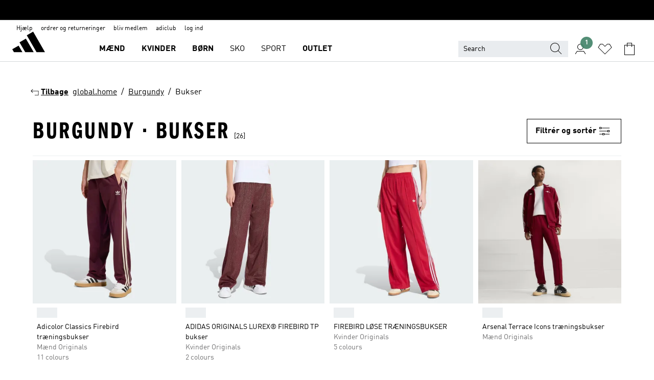

--- FILE ---
content_type: text/html; charset=utf-8
request_url: https://www.adidas.dk/burgundy-bukser
body_size: 85333
content:
<!DOCTYPE html><html lang="da" class="theme-adidas"><head><meta charSet="utf-8"><title>Burgundy - Bukser | adidas DK</title><meta name="description" content="Køb vores officielle udvalg af adidas Burgundy - Bukser på www.adidas.dk"><meta name="viewport" content="width=device-width, initial-scale=1"><link rel="icon" href="/static/glass/plp/plp-app/favicon.ico"><meta name="apple-itunes-app" data-auto-id="native-iOS-banner" content="app-id=1266591536, app-argument=/"><meta name="robots" content="index,follow"><meta property="og:title" content="Burgundy - Bukser | adidas DK"><meta property="og:description" content="Køb vores officielle udvalg af adidas Burgundy - Bukser på www.adidas.dk"><meta property="og:site_name" content="adidas DK"><meta property="og:url" content="https://www.adidas.dk/burgundy-bukser"><link rel="canonical" href="https://www.adidas.dk/burgundy-bukser"><link rel="alternate" href="https://www.adidas.sk/burgundy-nohavice" hrefLang="sk-SK"><link rel="alternate" href="https://www.adidas.se/burgundy-byxor" hrefLang="sv-SE"><link rel="alternate" href="https://www.adidas.pt/calcas-bordo" hrefLang="pt-PT"><link rel="alternate" href="https://www.adidas.pl/bordowy-spodnie" hrefLang="pl-PL"><link rel="alternate" href="https://www.adidas.pe/pantalones-granate" hrefLang="es-PE"><link rel="alternate" href="https://www.adidas.no/bukser-burgendur" hrefLang="no-NO"><link rel="alternate" href="https://www.adidas.nl/bordeaux-broeken" hrefLang="nl-NL"><link rel="alternate" href="https://www.adidas.mx/pantalones-granate" hrefLang="es-MX"><link rel="alternate" href="https://www.adidas.jp/ボトムス-バーガンディ" hrefLang="ja-JP"><link rel="alternate" href="https://www.adidas.it/pantaloni-bordeaux" hrefLang="it-IT"><link rel="alternate" href="https://www.adidas.ie/burgundy-trousers" hrefLang="en-IE"><link rel="alternate" href="https://www.adidas.gr/burgundy-παντελόνια" hrefLang="el-GR"><link rel="alternate" href="https://www.adidas.fr/pantalons-bordeaux" hrefLang="fr-FR"><link rel="alternate" href="https://www.adidas.fi/burgundy-trousers" hrefLang="en-FI"><link rel="alternate" href="https://www.adidas.es/pantalones-burgundy" hrefLang="es-ES"><link rel="alternate" href="https://www.adidas.dk/burgundy-bukser" hrefLang="da-DK"><link rel="alternate" href="https://www.adidas.de/en/burgundy-pants" hrefLang="en-DE"><link rel="alternate" href="https://www.adidas.de/weinrot-hosen" hrefLang="de-DE"><link rel="alternate" href="https://www.adidas.cz/kalhoty-purpurova" hrefLang="cs-CZ"><link rel="alternate" href="https://www.adidas.com/us/burgundy-pants" hrefLang="en-US"><link rel="alternate" href="https://www.adidas.com.vn/vi/burgundy-quan" hrefLang="vi-VN"><link rel="alternate" href="https://www.adidas.com.vn/en/burgundy-pants" hrefLang="en-VN"><link rel="alternate" href="https://www.adidas.com.tr/tr/bordo-esofman_alti" hrefLang="tr-TR"><link rel="alternate" href="https://www.adidas.com.tr/en/burgundy-pants" hrefLang="en-TR"><link rel="alternate" href="https://www.adidas.com.sg/burgundy-pants" hrefLang="en-SG"><link rel="alternate" href="https://www.adidas.com.ph/burgundy-pants" hrefLang="en-PH"><link rel="alternate" href="https://www.adidas.com.my/en/burgundy-pants" hrefLang="en-MY"><link rel="alternate" href="https://www.adidas.com.br/calcas-borgonha" hrefLang="pt-BR"><link rel="alternate" href="https://www.adidas.com.au/burgundy-pants" hrefLang="en-AU"><link rel="alternate" href="https://www.adidas.com.ar/pantalones-granate" hrefLang="es-AR"><link rel="alternate" href="https://www.adidas.co.uk/burgundy-trousers" hrefLang="en-GB"><link rel="alternate" href="https://www.adidas.co.th/th/สีแดงเบอร์กันดี-กางเกงขายาว" hrefLang="th-TH"><link rel="alternate" href="https://www.adidas.co.th/en/burgundy-pants" hrefLang="en-TH"><link rel="alternate" href="https://www.adidas.co.nz/burgundy-pants" hrefLang="en-NZ"><link rel="alternate" href="https://www.adidas.co.kr/burgundy-pants" hrefLang="ko-KR"><link rel="alternate" href="https://www.adidas.co.in/burgundy-pants" hrefLang="en-IN"><link rel="alternate" href="https://www.adidas.co.id/id/celana_panjang-burgundy" hrefLang="id-ID"><link rel="alternate" href="https://www.adidas.co.id/en/pants-burgundy" hrefLang="en-ID"><link rel="alternate" href="https://www.adidas.co/pantalones-granate" hrefLang="es-CO"><link rel="alternate" href="https://www.adidas.ch/it/pantaloni-bordeaux" hrefLang="it-CH"><link rel="alternate" href="https://www.adidas.ch/fr/pantalons-bordeaux" hrefLang="fr-CH"><link rel="alternate" href="https://www.adidas.ch/en/burgundy-trousers" hrefLang="en-CH"><link rel="alternate" href="https://www.adidas.ch/de/weinrot-hosen" hrefLang="de-CH"><link rel="alternate" href="https://www.adidas.ca/fr/bordeaux-pantalons" hrefLang="fr-CA"><link rel="alternate" href="https://www.adidas.ca/en/burgundy-pants" hrefLang="en-CA"><link rel="alternate" href="https://www.adidas.be/nl/bordeaux-broeken" hrefLang="nl-BE"><link rel="alternate" href="https://www.adidas.be/fr/pantalons-bordeaux" hrefLang="fr-BE"><link rel="alternate" href="https://www.adidas.be/en/burgundy-trousers" hrefLang="en-BE"><link rel="alternate" href="https://www.adidas.at/weinrot-hosen" hrefLang="de-AT"><meta name="next-head-count" content="61"><link rel="preconnect" href="//esm.glass.adidas.com"><link rel="preconnect" href="//microfrontends.glass.adidas.com"><link rel="stylesheet" href="https://esm.glass.adidas.com/@adl/collection@6.1.2/css"><link rel="stylesheet" href="https://esm.glass.adidas.com/@adl/stripes-tokens-web-adidas@1.2.58/css/index.css"><link rel="stylesheet" href="https://esm.glass.adidas.com/@adl/grid@7.0.0-beta.13"><link rel="stylesheet" href="https://esm.glass.adidas.com/@adl/typography@1.1.0"><script type="module" id="external-dependencies">
         import React from 'https://esm.glass.adidas.com/v1/react@18.3.1';
         window.React = React;
      
         import ReactDOM from 'https://esm.glass.adidas.com/v1/react-dom@18.3.1';
         window.ReactDOM = ReactDOM;
      </script><script id="performance-load">
  window.addEventListener('load', function (e) { window.BOOMR_onload = (e && e.timeStamp) || new Date().getTime() }, false);

  window.BOOMR = window.BOOMR || {};
  window.BOOMR.snippetExecuted = true;
  if (window.performance && performance.mark) performance.mark('TTP');

  function SSR_PERFORMANCE_MEASUREMENT(e) {
    try {
        e.onload = undefined;
        if (
            e.complete &&
            window.performance &&
            typeof window.performance.getEntriesByName == 'function' &&
            window.performance.getEntriesByName(e.src)
        ) {
            window.ssrLoadedTimeStamp = window.performance.timing.navigationStart + window.performance.getEntriesByName(e.src)[0].responseEnd;
        } else {
            window.ssrLoadedTimeStamp = new Date().getTime();
            if (window.performance && performance.mark) performance.mark('SSR Visually Complete');
        }
    } catch (e) {}
  }

  var injectSsrPerformanceInstrument = document.querySelector('[data-inject_ssr_performance_instrument]');

  if (injectSsrPerformanceInstrument !== null) {
    if (injectSsrPerformanceInstrument.complete) {
      window.SSR_PERFORMANCE_MEASUREMENT(injectSsrPerformanceInstrument);
    } else {
        injectSsrPerformanceInstrument.addEventListener('load', window.SSR_PERFORMANCE_MEASUREMENT(injectSsrPerformanceInstrument));
    }
  } 

  
      (function(i,s,o,g,r,a,m){
      i['InstanaEumObject']=r;
      i[r]=i[r]||function(){(i[r].q=i[r].q||[]).push(arguments)},
      i[r].l=1*new Date();
      a=s.createElement(o),
      m=s.getElementsByTagName(o)[0];
      a.async=1;
      a.src=g;
      m.parentNode.insertBefore(a,m)
      })(window,document,'script','//eum.instana.io/eum.min.js','ineum');
      ineum('reportingUrl', 'https://eum-eu-west-1.instana.io');
      ineum('autoClearResourceTimings', false);
      ineum('ignoreErrorMessages',[
        /.*Failed to execute 'querySelector'.*/i,
        /.*ResizeObserver loop limit exceeded.*/i
      ]);
      ineum('meta', 'userAgent', window.navigator.userAgent);
      ineum('apiKey', 'BDBM8oS7QzGntzAncTouGg');
      ineum('page', 'PLP_ProductListPage');
  </script><link rel="preload" href="/static/glass/plp/plp-app/a4076517ebc091e285caa39e89aafbd54bc22e20/_next/static/css/421382a4fed4a3f1.css" as="style"><link rel="stylesheet" href="/static/glass/plp/plp-app/a4076517ebc091e285caa39e89aafbd54bc22e20/_next/static/css/421382a4fed4a3f1.css" data-n-g=""><link rel="preload" href="/static/glass/plp/plp-app/a4076517ebc091e285caa39e89aafbd54bc22e20/_next/static/css/9f879f1b3a51db90.css" as="style"><link rel="stylesheet" href="/static/glass/plp/plp-app/a4076517ebc091e285caa39e89aafbd54bc22e20/_next/static/css/9f879f1b3a51db90.css" data-n-p=""><link rel="preload" href="/static/glass/plp/plp-app/a4076517ebc091e285caa39e89aafbd54bc22e20/_next/static/css/ac330ae49fd49ef9.css" as="style"><link rel="stylesheet" href="/static/glass/plp/plp-app/a4076517ebc091e285caa39e89aafbd54bc22e20/_next/static/css/ac330ae49fd49ef9.css"><noscript data-n-css=""></noscript><script defer="" nomodule="" src="/static/glass/plp/plp-app/a4076517ebc091e285caa39e89aafbd54bc22e20/_next/static/chunks/polyfills-c67a75d1b6f99dc8.js"></script><script defer="" src="/static/glass/plp/plp-app/a4076517ebc091e285caa39e89aafbd54bc22e20/_next/static/chunks/586.c12c99802a6bc400.js"></script><script src="/static/glass/plp/plp-app/a4076517ebc091e285caa39e89aafbd54bc22e20/_next/static/chunks/webpack-ce43791fa2678a7b.js" defer=""></script><script src="/static/glass/plp/plp-app/a4076517ebc091e285caa39e89aafbd54bc22e20/_next/static/chunks/framework-2930527e9e7b48c3.js" defer=""></script><script src="/static/glass/plp/plp-app/a4076517ebc091e285caa39e89aafbd54bc22e20/_next/static/chunks/main-1dd0db79b3053154.js" defer=""></script><script src="/static/glass/plp/plp-app/a4076517ebc091e285caa39e89aafbd54bc22e20/_next/static/chunks/pages/_app-8f044c8f2aa761a9.js" defer=""></script><script src="/static/glass/plp/plp-app/a4076517ebc091e285caa39e89aafbd54bc22e20/_next/static/chunks/78-78466e10b3b49ba0.js" defer=""></script><script src="/static/glass/plp/plp-app/a4076517ebc091e285caa39e89aafbd54bc22e20/_next/static/chunks/74-cd8702e63cf08093.js" defer=""></script><script src="/static/glass/plp/plp-app/a4076517ebc091e285caa39e89aafbd54bc22e20/_next/static/chunks/743-4c0a1ae3daa3b51f.js" defer=""></script><script src="/static/glass/plp/plp-app/a4076517ebc091e285caa39e89aafbd54bc22e20/_next/static/chunks/10-aeb4a29a2a987728.js" defer=""></script><script src="/static/glass/plp/plp-app/a4076517ebc091e285caa39e89aafbd54bc22e20/_next/static/chunks/pages/%5Bpath%5D-4ba1297d02dbeabb.js" defer=""></script><script src="/static/glass/plp/plp-app/a4076517ebc091e285caa39e89aafbd54bc22e20/_next/static/HxRmdupXjNPAyV_wOK8md/_buildManifest.js" defer=""></script><script src="/static/glass/plp/plp-app/a4076517ebc091e285caa39e89aafbd54bc22e20/_next/static/HxRmdupXjNPAyV_wOK8md/_ssgManifest.js" defer=""></script><link rel="stylesheet" data-name="side-panel-mf" href="https://microfrontends.glass.adidas.com/side-panel-mf/style.css"><link rel="stylesheet" data-name="header-mf" href="https://microfrontends.glass.adidas.com/header-mf/7454c96938c6e388b125f2cd37159eb2ac06c469/style.css"><link rel="stylesheet" data-name="footer-mf" href="https://microfrontends.glass.adidas.com/footer-mf/7454c96938c6e388b125f2cd37159eb2ac06c469/style.css">
<script>(window.BOOMR_mq=window.BOOMR_mq||[]).push(["addVar",{"rua.upush":"false","rua.cpush":"false","rua.upre":"false","rua.cpre":"false","rua.uprl":"false","rua.cprl":"false","rua.cprf":"false","rua.trans":"SJ-0d759d1f-7c1d-4cf6-bed5-8d1c0daddf19","rua.cook":"false","rua.ims":"false","rua.ufprl":"false","rua.cfprl":"false","rua.isuxp":"false","rua.texp":"norulematch","rua.ceh":"false","rua.ueh":"false","rua.ieh.st":"0"}]);</script>
                              <script>!function(a){var e="https://s.go-mpulse.net/boomerang/",t="addEventListener";if("False"=="True")a.BOOMR_config=a.BOOMR_config||{},a.BOOMR_config.PageParams=a.BOOMR_config.PageParams||{},a.BOOMR_config.PageParams.pci=!0,e="https://s2.go-mpulse.net/boomerang/";if(window.BOOMR_API_key="VS6YR-U7NVZ-5H8FH-JJDPK-U3R2E",function(){function n(e){a.BOOMR_onload=e&&e.timeStamp||(new Date).getTime()}if(!a.BOOMR||!a.BOOMR.version&&!a.BOOMR.snippetExecuted){a.BOOMR=a.BOOMR||{},a.BOOMR.snippetExecuted=!0;var i,_,o,r=document.createElement("iframe");if(a[t])a[t]("load",n,!1);else if(a.attachEvent)a.attachEvent("onload",n);r.src="javascript:void(0)",r.title="",r.role="presentation",(r.frameElement||r).style.cssText="width:0;height:0;border:0;display:none;",o=document.getElementsByTagName("script")[0],o.parentNode.insertBefore(r,o);try{_=r.contentWindow.document}catch(O){i=document.domain,r.src="javascript:var d=document.open();d.domain='"+i+"';void(0);",_=r.contentWindow.document}_.open()._l=function(){var a=this.createElement("script");if(i)this.domain=i;a.id="boomr-if-as",a.src=e+"VS6YR-U7NVZ-5H8FH-JJDPK-U3R2E",BOOMR_lstart=(new Date).getTime(),this.body.appendChild(a)},_.write("<bo"+'dy onload="document._l();">'),_.close()}}(),"".length>0)if(a&&"performance"in a&&a.performance&&"function"==typeof a.performance.setResourceTimingBufferSize)a.performance.setResourceTimingBufferSize();!function(){if(BOOMR=a.BOOMR||{},BOOMR.plugins=BOOMR.plugins||{},!BOOMR.plugins.AK){var e="false"=="true"?1:0,t="",n="clpcmnyccue5g2l5kxnq-f-e96ba2ee6-clientnsv4-s.akamaihd.net",i="false"=="true"?2:1,_={"ak.v":"39","ak.cp":"900032","ak.ai":parseInt("238272",10),"ak.ol":"0","ak.cr":10,"ak.ipv":4,"ak.proto":"h2","ak.rid":"c1d53ac1","ak.r":51645,"ak.a2":e,"ak.m":"dsca","ak.n":"essl","ak.bpcip":"18.222.38.0","ak.cport":50546,"ak.gh":"2.17.209.211","ak.quicv":"","ak.tlsv":"tls1.3","ak.0rtt":"","ak.0rtt.ed":"","ak.csrc":"-","ak.acc":"","ak.t":"1769821659","ak.ak":"hOBiQwZUYzCg5VSAfCLimQ==Z9xOf+8MnvQzsLisNOUpW3b3vXI5A5QY7GC1N0BekhnoclZE4FewVczsmxCWRFwNzCLQlxcFmSJOYUyy2uN9TViTpF/HqtS6uxWTNtmRGWBcn7qKPb9cPNHRkh96rwbizDLznFY808nc9PJcI66kjQ1o9VOCifE6CKx94HrUJBQtQJh/[base64]/jsCWLAo=","ak.pv":"3649","ak.dpoabenc":"","ak.tf":i};if(""!==t)_["ak.ruds"]=t;var o={i:!1,av:function(e){var t="http.initiator";if(e&&(!e[t]||"spa_hard"===e[t]))_["ak.feo"]=void 0!==a.aFeoApplied?1:0,BOOMR.addVar(_)},rv:function(){var a=["ak.bpcip","ak.cport","ak.cr","ak.csrc","ak.gh","ak.ipv","ak.m","ak.n","ak.ol","ak.proto","ak.quicv","ak.tlsv","ak.0rtt","ak.0rtt.ed","ak.r","ak.acc","ak.t","ak.tf"];BOOMR.removeVar(a)}};BOOMR.plugins.AK={akVars:_,akDNSPreFetchDomain:n,init:function(){if(!o.i){var a=BOOMR.subscribe;a("before_beacon",o.av,null,null),a("onbeacon",o.rv,null,null),o.i=!0}return this},is_complete:function(){return!0}}}}()}(window);</script></head><body><div id="__next"><script id="__SOLE_HOST_INFO__">
        window.__SOLE_HOST_INFO__ = {"appId":"@plp/app","originalHost":"www.adidas.dk","pageType":"ProductListingPage","context":{"brand":"adidas","locale":"da_DK","env":"production"},"initialised":true};
      </script><script id="__ECOM_BAG__">
        window.__ECOM_BAG__ = undefined;
      </script><script id="__ECOM_WISHLIST__">
        window.__ECOM_WISHLIST__ = undefined;
      </script><div id="gl-theme-icons" style="width:0;height:0;position:absolute;overflow:hidden"><svg xmlns="http://www.w3.org/2000/svg" width="24" height="2350"><symbol fill="none" id="adiclub-logo" viewBox="0 0 24 24"><title>adiclub-logo</title><path d="M3.348 10.787a2.087 2.087 0 0 0-1.22-.375 2.096 2.096 0 0 0-1.505.633A2.165 2.165 0 0 0 0 12.575c0 1.192.963 2.177 2.128 2.177.435.003.86-.127 1.22-.375v.278h1.004v-4.201H3.348v.333Zm-1.192 2.98a1.17 1.17 0 0 1-.834-.35 1.21 1.21 0 0 1 0-1.697 1.17 1.17 0 0 1 .834-.351c.314.003.615.13.838.356.222.225.35.53.354.85a1.2 1.2 0 0 1-1.192 1.192Zm5.897-2.98a2.046 2.046 0 0 0-1.207-.375 2.104 2.104 0 0 0-1.562.606 2.204 2.204 0 0 0 0 3.13 2.104 2.104 0 0 0 1.563.605 2.153 2.153 0 0 0 1.206-.375v.277h1.015V9.026H8.053v1.761Zm-1.177 2.98c-.651 0-1.193-.54-1.193-1.192a1.23 1.23 0 0 1 .355-.85c.223-.226.523-.354.838-.357.637 0 1.18.554 1.18 1.206a1.22 1.22 0 0 1-.351.841 1.18 1.18 0 0 1-.83.352Zm2.698-3.313h1.018v4.2h-1.02l.002-4.2Zm1.017-.388H9.57v-1.04h1.017l.003 1.04Zm3.38 3.403.07.045c-.179.395-.417.695-.713.9-.282.202-.62.31-.965.31a1.494 1.494 0 0 1-.726-.168 1.151 1.151 0 0 1-.48-.491 1.644 1.644 0 0 1-.172-.774 3.313 3.313 0 0 1 .183-1.113c.115-.332.287-.64.51-.91a2.5 2.5 0 0 1 .747-.62 1.88 1.88 0 0 1 .9-.226 1.485 1.485 0 0 1 1.175.53l-.644.58h-.026c-.075-.277-.171-.482-.287-.616a.553.553 0 0 0-.426-.199.692.692 0 0 0-.453.186c-.16.143-.292.314-.391.505a3.309 3.309 0 0 0-.382 1.557c0 .347.078.623.235.827a.75.75 0 0 0 .617.305c.225.003.447-.049.648-.15.22-.122.417-.283.579-.477h.002Zm1.316.08a2.354 2.354 0 0 0-.022.442c.008.101.059.15.152.15a.21.21 0 0 0 .095-.026.316.316 0 0 0 .088-.062l.052.036c-.07.178-.177.34-.313.473a.67.67 0 0 1-.478.182c-.197 0-.34-.073-.427-.217-.087-.144-.104-.39-.052-.739l.59-3.824-.165-.583.009-.053L15.946 9l.044.026-.704 4.523Zm4.164 0a2.345 2.345 0 0 0-.022.442c.009.101.06.15.152.15a.211.211 0 0 0 .096-.026.332.332 0 0 0 .087-.062l.052.036a1.37 1.37 0 0 1-.312.473.67.67 0 0 1-.479.182c-.197 0-.34-.073-.426-.217-.087-.144-.104-.39-.052-.739l.048-.312a3.727 3.727 0 0 1-.357.462c-.204.23-.44.428-.7.589a1.454 1.454 0 0 1-.765.233c-.226 0-.4-.074-.52-.22a1.145 1.145 0 0 1-.236-.576 2.519 2.519 0 0 1 .01-.752l.286-1.857-.165-.583.008-.053 1.131-.327.044.027-.417 2.697c-.052.343-.042.589.03.74a.36.36 0 0 0 .335.224.958.958 0 0 0 .461-.141 2.99 2.99 0 0 0 .51-.367c.14-.124.273-.258.395-.4l.279-1.816-.166-.583.01-.053 1.13-.327.044.027-.491 3.13Zm4.427-2.53a1.103 1.103 0 0 0-.339-.46.8.8 0 0 0-.504-.168 1.521 1.521 0 0 0-.709.195c-.262.14-.5.323-.705.54-.103.106-.2.22-.288.34l.378-2.437L21.67 9l-1.134.327-.009.053.165.583-.729 4.734.035.027.808-.3c.059.043.12.082.184.118.214.121.481.181.8.181.303.002.6-.079.861-.234.277-.165.517-.386.705-.65.21-.292.37-.618.474-.964.115-.38.172-.776.17-1.174a1.757 1.757 0 0 0-.122-.68v-.002Zm-.913 1.928c-.064.26-.159.511-.283.747a1.86 1.86 0 0 1-.4.527.677.677 0 0 1-.488.195.67.67 0 0 1-.478-.218 1.58 1.58 0 0 1-.324-.546l.283-1.823a3.46 3.46 0 0 1 .563-.484c.27-.182.5-.274.692-.274a.428.428 0 0 1 .409.248c.086.165.13.422.13.77 0 .29-.034.577-.104.858" fill="currentColor"></path></symbol><symbol id="alert-error" viewBox="0 0 19 19"><title>alert-error</title><g fill="none" stroke="currentColor" stroke-miterlimit="10"><circle cx="9.5" cy="9.5" r="6"></circle><path d="m11.5 7.5-2 2 2 2m-4-4 2 2-2 2" stroke-linecap="square"></path></g></symbol><symbol id="alert-info" viewBox="0 0 19 19"><title>alert-info</title><circle cx="9.5" cy="9.5" r="6" fill="none" stroke="currentColor" stroke-linecap="square" stroke-miterlimit="10"></circle><circle fill="currentColor" cx="9.5" cy="6.5" r="0.65"></circle><path d="M9.5 8.5v4" fill="none" stroke="currentColor" stroke-linecap="square" stroke-miterlimit="10"></path></symbol><symbol id="alert-success" viewBox="0 0 19 19"><title>alert-success</title><g fill="none" stroke="currentColor" stroke-linecap="square" stroke-miterlimit="10"><path d="m6.5 9.93 1.71 1.71 4.29-4.28"></path><circle cx="9.5" cy="9.5" r="6"></circle></g></symbol><symbol id="alert-warning" viewBox="0 0 19 19"><title>alert-warning</title><path fill="none" stroke="currentColor" stroke-miterlimit="10" d="m9.5 3.5-7 12h14l-7-12z"></path><circle fill="currentColor" cx="9.5" cy="13.53" r="0.65"></circle><path stroke-linecap="square" fill="none" stroke="currentColor" stroke-miterlimit="10" d="M9.5 11.53v-4"></path></symbol><symbol id="broken-image" viewBox="0 0 17 19"><title>broken-image</title><g fill="none" stroke="currentColor" stroke-miterlimit="10"><circle cx="12.5" cy="8.5" r="2"></circle><path d="m.5 14.5 4-7 3.75 7"></path><path stroke-linecap="square" d="M.5 4.5h16v10H.5zm15-2-14 14"></path><path d="m7.5 14.4 2-2.9 2 3"></path></g></symbol><symbol id="checkmark" viewBox="0 0 19 19"><title>checkmark</title><path fill="none" stroke="currentColor" stroke-linecap="square" stroke-miterlimit="10" d="m2.5 10.5 4 4 10-10"></path></symbol><symbol id="contact-email" viewBox="0 0 15 19"><title>contact-email</title><g fill="none" stroke="currentColor" stroke-miterlimit="10"><path stroke-linecap="square" d="M.5 5.5h14v8H.5z"></path><path d="m10.5 9.5 4 4m-14-8 7 6 7-6m-10 4-4 4"></path></g></symbol><symbol id="contact-phone" viewBox="0 0 9 19"><title>contact-phone</title><g fill="none" stroke="currentColor" stroke-miterlimit="10"><path d="M.5 2.5h8v14h-8zm0 11h8m-8-9h8"></path><circle cx="4.5" cy="14.5" r="1"></circle></g></symbol><symbol id="customization" viewBox="0 0 19 19"><title>customization</title><path d="M12.504.717 2.424 12.219l1.785 1.566L14.291 2.281ZM1.65 13.109l-.462 2.329 2.244-.76Z" fill="currentColor"></path><path d="m8.598 10.592-4.56 5.214a8.313 8.313 0 0 0 5.046 2.16z" fill="#3175de"></path><path d="m17.943 9.132-7.339.487 5.712 5.011a8.313 8.313 0 0 0 1.627-5.463z" fill="#f9b900"></path><path d="m9.785 10.486.499 7.469a8.313 8.313 0 0 0 5.26-2.375z" fill="#00ac37"></path><path d="M17.813 7.956a8.313 8.313 0 0 0-2.791-4.655l-4.536 5.13z" fill="#ea2c35"></path></symbol><symbol id="forbidden" viewBox="0 0 13 19"><title>forbidden</title><g fill="none" stroke="currentColor" stroke-miterlimit="10"><circle cx="6.5" cy="9.5" r="6"></circle><path stroke-linecap="square" d="m2.5 5.5 8 8"></path></g></symbol><symbol id="locked" viewBox="0 0 19 19"><title>locked</title><g fill="none" stroke="currentColor" stroke-miterlimit="10"><path d="M13.5 7.5v-1a4 4 0 0 0-8 0v1m-2 0h12v8h-12z"></path><circle cx="9.5" cy="10.68" r="1.18"></circle><path stroke-linecap="square" d="M9.5 13.5v-1.64"></path></g></symbol><symbol id="logo" viewBox="0 0 24 24"><title>logo</title><path d="M15.72 13.61h4.67l-6-10.47-3.5 2 4.87 8.45zm-5.17 1v-1h3.68l-3.92-6.79-3.51 2 2.75 4.78v1zm-7.83-2.19.67 1.19h4.67l-1.85-3.2-3.49 2zm11.51 1.19v1.69a2 2 0 0 0-1.23-.37 2.08 2.08 0 0 0 0 4.16 2.12 2.12 0 0 0 1.19-.37V19h1v-5.39zm-6.17 0v1.69a2 2 0 0 0-1.19-.37 2.08 2.08 0 0 0 0 4.16 2.1 2.1 0 0 0 1.19-.37V19h1v-5.39zm12.22 4.08c0 .81.72 1.39 1.88 1.39.94 0 1.72-.41 1.72-1.32 0-.63-.35-1-1.17-1.15l-.64-.13c-.41-.08-.69-.16-.69-.4s.27-.39.62-.39.71.25.72.55h1c-.05-.78-.68-1.31-1.7-1.31s-1.67.57-1.67 1.32c0 .92.74 1.06 1.38 1.18l.53.1c.38.07.54.18.54.4s-.19.39-.64.39c-.65 0-.86-.34-.87-.63zM18.91 19h1v-4h-1v.32a2 2 0 0 0-1.19-.37 2.08 2.08 0 0 0 0 4.16 2.12 2.12 0 0 0 1.19-.37V19zM3.39 19h1v-4h-1v.32a2 2 0 0 0-1.19-.37 2.08 2.08 0 1 0 0 4.16 2.12 2.12 0 0 0 1.19-.37V19zm7.16 0v-4h-1v4zm-9.46-2a1.15 1.15 0 1 1 1.15 1.15A1.15 1.15 0 0 1 1.09 17zm4.68 0a1.15 1.15 0 1 1 1.15 1.15A1.14 1.14 0 0 1 5.77 17zm10.84 0a1.15 1.15 0 1 1 1.15 1.15A1.15 1.15 0 0 1 16.61 17zm-4.67 0a1.15 1.15 0 1 1 1.15 1.15A1.14 1.14 0 0 1 11.94 17z" fill="currentColor"></path></symbol><symbol id="personalisation-flag" viewBox="0 0 15 19"><title>personalisation-flag</title><g fill="none" stroke="currentColor" stroke-miterlimit="10"><path d="M14.5 13.5H.5v-10h14z"></path><path stroke-linecap="square" d="M7.5 5.5v6m3-3h-6m-4-6v15"></path></g></symbol><symbol id="personalization" viewBox="0 0 19 19"><title>personalization</title><path d="m1.188 15.438.475-2.375 1.78 1.544zM12.23.95 2.376 12.231l1.782 1.544 9.856-11.162z" fill="currentColor"></path><path d="M12.943 6.176 9.5 15.437h1.9l.594-1.662h3.324l.594 1.662h1.9l-3.442-9.26h-1.426zm.713 2.73 1.187 3.324h-2.375l1.188-3.324zm-12.47 7.72v1.187h16.626v-1.188H1.187z" fill="#0286cd"></path></symbol><symbol id="rating-active" viewBox="0 0 19 19"><title>rating-active</title><path d="m9.5 14.26 5.86 4.26-2.23-6.91L19 7.35h-7.25L9.5.48 7.25 7.35H0l5.87 4.26-2.24 6.91z" fill="currentColor"></path></symbol><symbol id="rating-inactive" viewBox="0 0 19 19"><title>rating-inactive</title><path d="M15.01 8.644h-4.204L9.5 4.651 8.195 8.644H3.99l3.407 2.475-1.304 4.007L9.5 12.652l3.397 2.474-1.294-4.008zM19 7.348l-5.874 4.266 2.23 6.906L9.5 14.254 3.626 18.52l2.248-6.906L0 7.348h7.255L9.5.48l2.246 6.868z" fill="currentColor"></path></symbol><symbol id="size-guide" viewBox="0 0 19 19"><title>size-guide</title><g fill="none" stroke="currentColor" stroke-miterlimit="10"><path d="M.5 6.5h18v6H.5z"></path><path stroke-linecap="square" d="M3.5 12.5v-3m3 3v-2m3 2v-3m6 3v-3m-3 3v-2"></path></g></symbol><symbol id="tooltip" viewBox="0 0 14 24"><title>tooltip</title><path fill="currentColor" d="M.49 7.22A6.14 6.14 0 0 1 7 1.76a5.88 5.88 0 0 1 6.25 6c0 3.62-2.6 5.61-5.58 6.07V17H5.1v-5.13c3 0 5.67-.91 5.67-4.06A3.58 3.58 0 0 0 6.94 4.1 3.68 3.68 0 0 0 3 7.22zM5.1 22v-2.68h2.54V22z"></path></symbol><symbol id="usp-checkmark" viewBox="0 0 17 19"><title>usp-checkmark</title><path fill="none" stroke="currentColor" stroke-linecap="square" stroke-miterlimit="10" d="m1.5 10.5 4 4 10-10"></path></symbol><symbol id="usp-delivery-cash" viewBox="0 0 24 24"><title>usp-delivery-cash</title><g fill="none" fill-rule="evenodd"><path d="m15.235 4.5-1.312 3h-3.846l-1.312-3h6.47Z" stroke="currentColor"></path><path d="M12.002 18.5c2.279 0 4.575-.565 5.861-1.76.364-.34.57-.763.623-1.269.059-.567-.067-1.227-.356-1.98-.617-1.609-1.967-3.602-4.034-5.991h-4.2c-2.06 2.395-3.407 4.392-4.024 6-.29.754-.416 1.413-.359 1.98.051.503.255.924.615 1.26 1.281 1.19 3.586 1.76 5.874 1.76Z" stroke="currentColor"></path><path d="M12 15.57v-.68a2 2 0 0 1-1-.299l.16-.46c.295.199.644.303 1 .299a.71.71 0 0 0 .795-.613.548.548 0 0 0 .005-.057c0-.37-.26-.6-.76-.81-.7-.27-1.12-.58-1.12-1.17a1.12 1.12 0 0 1 1-1.1V10h.42v.66c.312.002.617.081.89.23l-.17.45a1.688 1.688 0 0 0-.86-.23c-.52 0-.72.31-.72.59 0 .28.25.53.84.77s1 .64 1 1.24a1.18 1.18 0 0 1-1.07 1.16v.7H12Z" fill="currentColor"></path><path d="M12 15.57v-.68a2 2 0 0 1-1-.299l.16-.46c.295.199.644.303 1 .299a.71.71 0 0 0 .795-.613.548.548 0 0 0 .005-.057c0-.37-.26-.6-.76-.81-.7-.27-1.12-.58-1.12-1.17a1.12 1.12 0 0 1 1-1.1V10h.42v.66c.312.002.617.081.89.23l-.17.45a1.688 1.688 0 0 0-.86-.23c-.52 0-.72.31-.72.59 0 .28.25.53.84.77s1 .64 1 1.24a1.18 1.18 0 0 1-1.07 1.16v.7H12Z" stroke="currentColor" stroke-width="0.37"></path></g></symbol><symbol fill="none" id="usp-delivery-delay" viewBox="0 0 24 24"><title>usp-delivery-delay</title><path fill-rule="evenodd" clip-rule="evenodd" d="M13.143 12.937a1.241 1.241 0 0 1-1.077.797c-.631 0-1.143-.51-1.143-1.14v-.045c.014-.487.326-.916.787-1.077V8.07h.753v3.382c.326.141.58.41.701.743h1.797v.743h-1.818Z" fill="currentColor"></path><path d="M12 19a7 7 0 1 0 0-14 7 7 0 0 0 0 14Z" stroke="currentColor"></path></symbol><symbol id="usp-delivery-evening" viewBox="0 0 24 24"><title>usp-delivery-evening</title><path d="M11.544 8.404a5.3 5.3 0 0 0-2.31 7.05 5.15 5.15 0 0 0 6.94 2.4 4.832 4.832 0 0 0 1.84-1.511 4.64 4.64 0 0 1-5.7-2.49 4.905 4.905 0 0 1-.52-2 5.15 5.15 0 0 1 2-4 6.194 6.194 0 0 0-2.25.55Zm7.47 4.7-3-3m3 0-3 3m-7.66-4.75-3-3m3 0-3 3" fill="none" fill-rule="evenodd" stroke="currentColor" stroke-width="1.001"></path></symbol><symbol fill="none" id="usp-delivery-same-day" viewBox="0 0 24 24"><title>usp-delivery-same-day</title><path d="M5 14.469h2m-3-2h3m0-2H3" stroke="currentColor" stroke-linecap="square"></path><path d="M8.568 17c.374.365.788.688 1.236.962 3.302 2.025 7.626.996 9.656-2.296a6.987 6.987 0 0 0-2.305-9.628A7.03 7.03 0 0 0 7.72 8" stroke="currentColor"></path><path fill-rule="evenodd" clip-rule="evenodd" d="M14.72 12.868a1.24 1.24 0 0 1-1.077.797 1.14 1.14 0 0 1-1.143-1.14v-.045c.014-.488.326-.917.787-1.077V8h.753v3.382c.326.14.58.409.701.743h1.797v.743H14.72Z" fill="currentColor"></path></symbol><symbol id="usp-delivery-store" viewBox="0 0 24 24"><title>usp-delivery-store</title><g stroke="currentColor" fill="none" fill-rule="evenodd"><path stroke-width="1.042" d="M5.576 6.419h12.498l.792 4.042v1.558H4.773v-1.56zm.626 11.984v-6.384m11.302 6.012V12.02"></path><path stroke-width="1.001" stroke-linecap="square" d="M3.896 18.46h16.333"></path><path stroke-width="1.042" d="M10.402 12.02v6.337M3 18.46h17.733"></path><path stroke-width="0.754" d="m16.029 15.911-.868.98m.868-2.585-2.417 2.706"></path></g></symbol><symbol id="usp-delivery" viewBox="0 0 19 19"><title>usp-delivery</title><g fill="none" stroke="currentColor" stroke-miterlimit="10"><path d="M13.42 13.5H9.5"></path><path stroke-linecap="square" d="M4.5 5.5h10l4 3v5h-2m-10 0h-2m0-6h-4"></path><circle cx="8" cy="13" r="1.5"></circle><circle cx="15" cy="13" r="1.5"></circle><path stroke-linecap="square" d="M1.5 9.5h3m-2 2h2"></path></g></symbol><symbol id="usp-exchange" viewBox="0 0 24 24"><title>usp-exchange</title><g stroke="currentColor" stroke-width="1.145" fill="none" fill-rule="evenodd"><path d="m12.982 12.184 2.671 3.07-2.671 3.08m-8.41-3.079h10.76M9.623 5.374l-2.66 3.08 2.66 3.07"></path><path stroke-linecap="round" d="M7.273 8.454h12.01v6.8m-1.481.001h1.48M4.572 7.444v7.811m1.48 0h-1.48"></path></g></symbol><symbol id="usp-free-returns" viewBox="0 0 19 19"><title>usp-free-returns</title><g fill="none" stroke="currentColor" stroke-miterlimit="10"><path stroke-linecap="square" d="M16.5 11.5h-2m3-2h-3m0-4H.5v8h14"></path><path d="M.5 7.5h11m-8 0 4 6m-2-6 4 6m-2-6 4 6"></path><path stroke-linecap="square" d="M14.5 7.5h4"></path></g></symbol><symbol id="usp-gift-card" viewBox="0 0 24 24"><title>usp-gift-card</title><path d="M4.5 17.5h15v-10h-15zm1-8h13m-7 3h5m-5 2h4" fill="none" fill-rule="evenodd" stroke-linecap="square" stroke="currentColor"></path></symbol><symbol id="usp-klarna" viewBox="0 0 24 24"><title>usp-klarna</title><g fill="none" fill-rule="evenodd"><path d="M9.327 1.182H6.718a6.67 6.67 0 0 1-2.69 5.39l-1.037.774L7 12.8h3.282L6.6 7.773a9.243 9.243 0 0 0 2.727-6.591M0 12.79h2.673V1.183H0zm12.136-2.854a1.5 1.5 0 1 0 .01 0h-.01Z" fill="currentColor" transform="translate(6 5)"></path><path d="M11.227 2.28a.587.587 0 0 0 .591-.59.588.588 0 0 0-.59-.59.588.588 0 0 0-.592.59c0 .328.263.59.591.59Zm0-1.071c.263 0 .482.218.482.481a.486.486 0 0 1-.482.482.486.486 0 0 1-.481-.482c0-.263.219-.481.481-.481Zm-.087.547h.11l.109.24h.11l-.11-.24c.065-.022.11-.088.11-.175 0-.11-.089-.197-.22-.197h-.219v.612h.11v-.24Zm0-.285h.11c.065 0 .109.044.109.088 0 .065-.022.087-.11.087h-.11v-.175Z" fill="#000" transform="translate(6 5)"></path></g></symbol><symbol id="usp-sale" viewBox="0 0 24 24"><title>usp-sale</title><g fill="none" fill-rule="evenodd"><path d="m14.657 5.65 2.14 1.987L18.5 6.482V18.5h-13V6.482l1.702 1.155L9.343 5.65 12 7.623l2.657-1.974Z" stroke="currentColor"></path><path d="M6.13 3.54a1.761 1.761 0 1 0 0 3.522 1.761 1.761 0 0 0 0-3.523Zm0 1a.76.76 0 1 1 0 1.52.76.76 0 0 1 0-1.52ZM1.76 0a1.76 1.76 0 1 0 0 3.52 1.76 1.76 0 0 0 0-3.52Zm0 1.001a.76.76 0 1 1 0 1.519.76.76 0 0 1 0-1.519ZM6.37.084l.76.652-5.36 6.25-.76-.652z" transform="translate(8 9)" fill="currentColor" fill-rule="nonzero"></path></g></symbol><symbol id="arrow-back" viewBox="0 0 16 24"><title>arrow-back</title><g fill="none" stroke="currentColor" stroke-miterlimit="10" stroke-width="2"><path d="M15 18v-6H2"></path><path d="m6.5 7-5 5 5 5"></path></g></symbol><symbol id="arrow-down" viewBox="0 0 16 24"><title>arrow-down</title><path fill="none" stroke="currentColor" stroke-miterlimit="10" stroke-width="2" d="M1.5 9 8 15.5 14.5 9"></path></symbol><symbol id="arrow-left-long" viewBox="0 0 24 24"><title>arrow-left-long</title><path fill="none" stroke="currentColor" stroke-miterlimit="10" stroke-width="2" d="m6.4 17-5-5 5-5M2 12h22"></path></symbol><symbol id="arrow-left" viewBox="0 0 10 24"><title>arrow-left</title><path fill="none" stroke="currentColor" stroke-miterlimit="10" stroke-width="2" d="M8 5.5 1.5 12 8 18.5"></path></symbol><symbol id="arrow-right-long" viewBox="0 0 24 24"><title>arrow-right-long</title><path d="m17.59 7 5 5-5 5M0 12h22" fill="none" stroke="currentColor" stroke-miterlimit="10" stroke-width="2"></path></symbol><symbol id="arrow-right" viewBox="0 0 10 24"><title>arrow-right</title><path fill="none" stroke="currentColor" stroke-miterlimit="10" stroke-width="2" d="M2 5.5 8.5 12 2 18.5"></path></symbol><symbol id="arrow-up" viewBox="0 0 16 24"><title>arrow-up</title><path fill="none" stroke="currentColor" stroke-miterlimit="10" stroke-width="2" d="M1.5 14.5 8 8l6.5 6.5"></path></symbol><symbol id="bag-active" viewBox="0 0 16 24"><title>bag-active</title><g stroke="currentColor" stroke-miterlimit="10" stroke-width="2"><path fill="currentColor" d="M1 7h14v14H1z"></path><path fill="none" d="M11 10V3H5v7"></path></g></symbol><symbol id="bag-inactive" viewBox="0 0 16 24"><title>bag-inactive</title><g fill="none" stroke="currentColor" stroke-miterlimit="10" stroke-width="2"><path d="M1 7h14v14H1z"></path><path d="M11 10V3H5v7"></path></g></symbol><symbol id="calendar-active" viewBox="0 0 20 24"><title>calendar-active</title><g stroke="currentColor" stroke-miterlimit="10"><path fill="currentColor" stroke-width="2.011" d="M1 10h18v11H1z"></path><path fill="none" stroke-width="2" d="M1 4h18v6H1zm14-3v6M5 7V1"></path></g></symbol><symbol id="calendar-inactive" viewBox="0 0 20 24"><title>calendar-inactive</title><g fill="none" stroke="currentColor" stroke-miterlimit="10"><path stroke-width="2.011" d="M1 10h18v11H1z"></path><path stroke-width="2" d="M1 4h18v6H1zm14-3v6M5 7V1"></path></g></symbol><symbol id="chat" viewBox="0 0 22 24"><title>chat</title><path d="M21 19V3H1v16h5v3l4-3h11zM4 7h14M4 11h14M4 15h14" fill="none" stroke="currentColor" stroke-miterlimit="10" stroke-width="2"></path></symbol><symbol id="checkbox-checkmark" viewBox="0 0 16 24"><title>checkbox-checkmark</title><path fill="none" stroke="currentColor" stroke-miterlimit="10" stroke-width="2" d="m1 13 4 4L15 7"></path></symbol><symbol id="checkmark-full" viewBox="0 0 24 24"><title>checkmark-full</title><g fill="none" fill-rule="evenodd"><circle fill="currentColor" cx="12" cy="12" r="12"></circle><path fill="#fff" d="m9 15.586 9.293-9.293 1.414 1.414L9 18.414l-4.707-4.707 1.414-1.414z"></path></g></symbol><symbol id="clipboard" viewBox="0 0 24 24"><title>clipboard</title><g fill="none" fill-rule="evenodd"><path d="M0 24h24V0H0z"></path><path d="M18 2v3.994h3.994v16h-16V18H2V2h16Zm1.984 6.004H8.004v11.98h11.98V8.004ZM16 4H4v12h1.994V5.995L16 5.994V4Z" fill="currentColor" fill-rule="nonzero"></path></g></symbol><symbol id="close" viewBox="0 0 18 24"><title>close</title><path d="m17 4-8 8 8 8M1 4l8 8-8 8" fill="none" stroke="currentColor" stroke-miterlimit="10" stroke-width="2"></path></symbol><symbol id="cross-small" viewBox="0 0 14 24"><title>cross-small</title><path d="m13 6-6 6 6 6M1 6l6 6-6 6" fill="none" stroke="currentColor" stroke-miterlimit="10" stroke-width="2"></path></symbol><symbol id="download" viewBox="0 0 24 24"><title>download</title><g fill="currentColor" fill-rule="evenodd"><path d="M3 21v-8h2v6h14v-6h2v8H3z"></path><path d="m12 16-5.707-5.707 1.414-1.414L11 12.17V2.586h2v9.585l3.293-3.292 1.414 1.414L12 16z"></path></g></symbol><symbol id="dropdown" viewBox="0 0 16 24"><title>dropdown</title><path fill="none" stroke="currentColor" stroke-miterlimit="10" stroke-width="2" d="M1.5 9 8 15.5 14.5 9"></path></symbol><symbol id="edit" viewBox="0 0 22 24"><title>edit</title><path d="M7 20 20 7l-4.02-4L3 16l-1 5 5-1zm-3-4 3 3m7-13 3 3" fill="none" stroke="currentColor" stroke-miterlimit="10" stroke-width="2"></path></symbol><symbol fill="none" id="external-link" viewBox="0 0 24 24"><title>external-link</title><path fill-rule="evenodd" clip-rule="evenodd" d="M19.586 3H15V1h8v8h-2V4.414l-7.293 7.293-1.414-1.414L19.586 3Z" fill="currentColor"></path><path fill-rule="evenodd" clip-rule="evenodd" d="M1 3h12v2H3v16h16V11h2v12H1V3Z" fill="currentColor"></path></symbol><symbol fill="none" id="filter" viewBox="0 0 27 30"><path fill-rule="evenodd" stroke="currentColor" clip-rule="evenodd" d="M6 12V8H10V9.5L26 9.5V10.5L10 10.5V12H6ZM7 9H9V11H7V9Z" fill="currentColor"></path><path fill-rule="evenodd" stroke="currentColor" clip-rule="evenodd" d="M26 22.5L16 22.5V24H12V22.5L6 22.5V21.5L12 21.5V20H16V21.5L26 21.5V22.5ZM15 21H13V23H15V21Z" fill="currentColor"></path><path fill-rule="evenodd" stroke="currentColor" clip-rule="evenodd" d="M22 16.5L6 16.5V15.5L22 15.5V14H26V18H22V16.5ZM23 15H25V17H23V15Z" fill="currentColor"></path></symbol><symbol fill="none" id="fullscreen" viewBox="0 0 24 24"><title>fullscreen</title><path fill-rule="evenodd" clip-rule="evenodd" d="M21 2h-7v2h4.586l-5.293 5.293 1.414 1.414L20 5.414V10h2V2h-1ZM4 14v4.586l5.293-5.293 1.414 1.414L5.414 20H10v2H2v-8h2Z" fill="currentColor"></path></symbol><symbol id="hamburger" viewBox="0 0 24 24"><title>hamburger</title><path d="M0 6h24M0 12h24M0 18h24" fill="none" stroke="currentColor" stroke-miterlimit="10" stroke-width="2"></path></symbol><symbol fill="none" id="hd-filled" viewBox="0 0 24 24"><title>hd-filled</title><path fill-rule="evenodd" clip-rule="evenodd" d="M24 2H0v20h24V2ZM9.06 12.815V17h1.851V7H9.06v4.087H5.85V7H4v10h1.85v-4.185h3.21Zm10.927.323a44.552 44.552 0 0 0 0-2.262 9.502 9.502 0 0 0-.067-.94 3.367 3.367 0 0 0-.186-.787 2.87 2.87 0 0 0-.333-.688c-.338-.506-.737-.876-1.199-1.11C17.741 7.117 17.186 7 16.538 7h-3.422v10h3.422c.648 0 1.203-.117 1.664-.351.462-.234.861-.604 1.199-1.11.142-.215.253-.44.333-.674a3.61 3.61 0 0 0 .186-.786c.036-.29.058-.604.067-.941Zm-1.851-2.15c.009.282.013.619.013 1.012s-.004.735-.013 1.025c-.01.281-.027.525-.053.73a2.313 2.313 0 0 1-.12.506c-.045.14-.111.267-.2.38-.31.411-.772.617-1.385.617h-1.411V8.742h1.411c.613 0 1.074.206 1.385.618.089.112.155.238.2.379.053.14.093.313.12.52.026.196.044.44.053.73Z" fill="currentColor"></path></symbol><symbol fill="none" id="hd-outline" viewBox="0 0 24 24"><title>hd-outline</title><path fill-rule="evenodd" clip-rule="evenodd" d="M2 4h20v16H2V4ZM0 22V2h24v20H0Zm9.06-9.185V17h1.851V7H9.06v4.087H5.85V7H4v10h1.85v-4.185h3.21Zm10.927.323a44.552 44.552 0 0 0 0-2.262 9.502 9.502 0 0 0-.067-.94 3.367 3.367 0 0 0-.186-.787 2.87 2.87 0 0 0-.333-.688c-.338-.506-.737-.876-1.199-1.11C17.741 7.117 17.186 7 16.538 7h-3.422v10h3.422c.648 0 1.203-.117 1.664-.351.462-.234.861-.604 1.199-1.11.142-.215.253-.44.333-.674a3.61 3.61 0 0 0 .186-.786c.036-.29.058-.604.067-.941Zm-1.851-2.15c.009.282.013.619.013 1.012s-.004.735-.013 1.025c-.01.281-.027.525-.053.73a2.313 2.313 0 0 1-.12.506c-.045.14-.111.267-.2.38-.31.411-.772.617-1.385.617h-1.411V8.742h1.411c.613 0 1.074.206 1.385.618.089.112.155.238.2.379.053.14.093.313.12.52.026.196.044.44.053.73Z" fill="currentColor"></path></symbol><symbol id="hide-active" viewBox="0 0 24 24"><title>hide-active</title><g fill="none" stroke="currentColor" stroke-miterlimit="10" stroke-width="2"><circle cx="12" cy="10.95" r="3.81"></circle><path d="M12 17.35A12.31 12.31 0 0 1 2 11.9a12.31 12.31 0 0 1 10-5.45 12.31 12.31 0 0 1 10 5.45 12.31 12.31 0 0 1-10 5.45zM22 2 2 22"></path></g></symbol><symbol id="hide-inactive" viewBox="0 0 24 24"><title>hide-inactive</title><g fill="none" stroke="currentColor" stroke-miterlimit="10" stroke-width="2"><circle cx="12" cy="10.95" r="3.81"></circle><path d="M12 17.35A12.31 12.31 0 0 1 2 11.9a12.31 12.31 0 0 1 10-5.45 12.31 12.31 0 0 1 10 5.45 12.31 12.31 0 0 1-10 5.45z"></path></g></symbol><symbol id="locate-target" viewBox="0 0 22 24"><title>locate-target</title><g fill="none" stroke="currentColor" stroke-miterlimit="10" stroke-width="2"><circle cx="11" cy="12" r="8"></circle><path d="M11 1v6m0 10v6m11-11h-6M6 12H0"></path></g></symbol><symbol id="lock" viewBox="0 0 24 24"><title>lock</title><g stroke="currentColor" stroke-width="2" fill="none" fill-rule="evenodd"><path d="M3 21h18V9H3z"></path><path d="M13.773 13.773a1.774 1.774 0 1 1-3.547-.001 1.774 1.774 0 0 1 3.547 0Z"></path><path d="M12 18v-2.454" stroke-linecap="square"></path><path d="M18 8.9V8A6 6 0 1 0 6 8v1"></path></g></symbol><symbol id="minus" viewBox="0 0 20 2"><title>minus</title><g fill="none" fill-rule="evenodd"><path d="M0 24h24V0H0z" transform="translate(-2 -11)"></path><path d="M20 1H0" stroke="currentColor" stroke-width="2"></path></g></symbol><symbol id="notification-active" viewBox="0 0 24 24"><title>notification-active</title><g stroke="currentColor" stroke-miterlimit="10" stroke-width="2"><path d="M15 18a3 3 0 0 1-6 0m-7 0h20" fill="none"></path><path fill="currentColor" d="M19 10a7 7 0 0 0-14 0v8h14z"></path><path d="M5.21 2a10.46 10.46 0 0 0-3.52 6m20.62 0a10.46 10.46 0 0 0-3.52-6" fill="none"></path></g></symbol><symbol id="notification-inactive" viewBox="0 0 24 24"><title>notification-inactive</title><path d="M15 18a3 3 0 0 1-6 0m-7 0h20m-3-8a7 7 0 0 0-14 0v8h14zM5.21 2a10.46 10.46 0 0 0-3.52 6m20.62 0a10.46 10.46 0 0 0-3.52-6" fill="none" stroke="currentColor" stroke-miterlimit="10" stroke-width="2"></path></symbol><symbol fill="none" id="pause-outline" viewBox="0 0 24 24"><title>pause-outline</title><path d="M9 4H7v16h2V4Zm8 0h-2v16h2V4Z" fill="currentColor"></path></symbol><symbol id="pin-small" viewBox="0 0 9 19"><title>pin-small</title><g fill="none" stroke="currentColor" stroke-miterlimit="10"><circle cx="4.5" cy="7.5" r="4" stroke-linecap="square"></circle><path d="M1.17 9.71 4.5 15.5l3.33-5.79"></path></g></symbol><symbol id="pin" viewBox="0 0 14 24"><title>pin</title><g fill="none" stroke="currentColor" stroke-miterlimit="10" stroke-width="2"><circle cx="7" cy="9" r="6" stroke-linecap="square"></circle><path d="M2 12.32 7 21l5-8.68"></path></g></symbol><symbol fill="none" id="play-filled" viewBox="0 0 24 24"><title>play-filled</title><path d="M18.5 11.66 5 20.32V3l13.5 8.66Z" fill="currentColor"></path></symbol><symbol fill="none" id="play-outline" viewBox="0 0 24 24"><title>play-outline</title><path fill-rule="evenodd" clip-rule="evenodd" d="M18.5 11.66 5 3v17.32l13.5-8.66Zm-3.704 0L7 6.66v10l7.796-5Z" fill="currentColor"></path></symbol><symbol id="plus" viewBox="0 0 20 24"><title>plus</title><path d="M10 2v20m10-10H0" fill="none" stroke="currentColor" stroke-miterlimit="10" stroke-width="2"></path></symbol><symbol id="profile" viewBox="0 0 20 24"><title>profile</title><g fill="none" stroke="currentColor" stroke-miterlimit="10" stroke-width="2"><path d="M19 20.5 15.63 16H4.38L1 20.5"></path><circle cx="10" cy="8.5" r="4.5"></circle></g></symbol><symbol id="reload" viewBox="0 0 24 24"><title>reload</title><g fill="none" fill-rule="evenodd" stroke="currentColor" stroke-width="2"><path d="M7.827 6.343A8 8 0 1 1 5.484 12v-1" stroke-linecap="square"></path><path d="M2.007 13.427 5.484 9.95l3.478 3.477"></path></g></symbol><symbol fill="none" id="sd-filled" viewBox="0 0 24 24"><title>sd-filled</title><path fill-rule="evenodd" clip-rule="evenodd" d="M24 2H0v20h24V2ZM10.882 15.287c.182-.368.273-.792.273-1.27 0-.442-.06-.838-.178-1.188a2.064 2.064 0 0 0-.573-.884 2.238 2.238 0 0 0-.751-.498 4.73 4.73 0 0 0-1.106-.276l-1.16-.18a1.953 1.953 0 0 1-.533-.137 1.406 1.406 0 0 1-.355-.235.951.951 0 0 1-.219-.332 1.275 1.275 0 0 1-.054-.373c0-.34.118-.63.355-.87.245-.248.623-.373 1.133-.373.319 0 .655.042 1.01.125.355.073.683.257.983.552l1.202-1.202a3.683 3.683 0 0 0-1.38-.884C9.03 7.088 8.443 7 7.77 7c-.529 0-1.002.074-1.42.221a3.053 3.053 0 0 0-1.066.622c-.29.257-.514.57-.669.939a3.02 3.02 0 0 0-.232 1.201c0 .838.232 1.483.697 1.934.218.212.478.387.778.525.3.129.669.226 1.106.29l1.16.18c.246.036.428.078.547.124.118.046.227.115.327.207.2.203.3.474.3.815 0 .396-.145.7-.436.912-.292.211-.724.317-1.297.317a4.4 4.4 0 0 1-1.27-.18 2.48 2.48 0 0 1-1.065-.648L4 15.702c.473.488.997.828 1.57 1.022.583.184 1.243.276 1.98.276.51 0 .983-.064 1.42-.193a3.551 3.551 0 0 0 1.147-.58 2.71 2.71 0 0 0 .765-.94Zm9.104-2.168a42.121 42.121 0 0 0 0-2.224 9.03 9.03 0 0 0-.068-.925 3.202 3.202 0 0 0-.191-.774 2.776 2.776 0 0 0-.341-.677c-.346-.497-.756-.86-1.23-1.09-.473-.231-1.041-.346-1.706-.346h-3.51v9.834h3.51c.665 0 1.233-.115 1.707-.345.473-.23.883-.594 1.229-1.091a2.86 2.86 0 0 0 .34-.663c.092-.24.156-.498.192-.774.037-.285.06-.594.068-.925Zm-1.898-2.114c.01.277.014.608.014.995s-.005.723-.014 1.008a7.34 7.34 0 0 1-.054.719 2.16 2.16 0 0 1-.123.497 1.143 1.143 0 0 1-.205.373c-.319.405-.792.607-1.42.607H14.84V8.796h1.447c.628 0 1.101.202 1.42.607.091.11.16.235.205.373.055.138.095.309.123.511.027.194.045.433.054.718Z" fill="currentColor"></path></symbol><symbol fill="none" id="sd-outline" viewBox="0 0 24 24"><title>sd-outline</title><path fill-rule="evenodd" clip-rule="evenodd" d="M2 4h20v16H2V4ZM0 22V2h24v20H0Zm10.882-6.713c.182-.368.273-.792.273-1.27 0-.442-.06-.838-.178-1.188a2.064 2.064 0 0 0-.573-.884 2.238 2.238 0 0 0-.751-.498 4.73 4.73 0 0 0-1.106-.276l-1.16-.18a1.953 1.953 0 0 1-.533-.137 1.406 1.406 0 0 1-.355-.235.951.951 0 0 1-.219-.332 1.275 1.275 0 0 1-.054-.373c0-.34.118-.63.355-.87.245-.248.623-.373 1.133-.373.319 0 .655.042 1.01.125.355.073.683.257.983.552l1.202-1.202a3.683 3.683 0 0 0-1.38-.884C9.03 7.088 8.443 7 7.77 7c-.529 0-1.002.074-1.42.221a3.053 3.053 0 0 0-1.066.622c-.29.257-.514.57-.669.939a3.02 3.02 0 0 0-.232 1.201c0 .838.232 1.483.697 1.934.218.212.478.387.778.525.3.129.669.226 1.106.29l1.16.18c.246.036.428.078.547.124.118.046.227.115.327.207.2.203.3.474.3.815 0 .396-.145.7-.436.912-.292.211-.724.317-1.297.317a4.4 4.4 0 0 1-1.27-.18 2.48 2.48 0 0 1-1.065-.648L4 15.702c.473.488.997.828 1.57 1.022.583.184 1.243.276 1.98.276.51 0 .983-.064 1.42-.193a3.551 3.551 0 0 0 1.147-.58 2.71 2.71 0 0 0 .765-.94Zm9.104-2.168a42.121 42.121 0 0 0 0-2.224 9.03 9.03 0 0 0-.068-.925 3.202 3.202 0 0 0-.191-.774 2.776 2.776 0 0 0-.341-.677c-.346-.497-.756-.86-1.23-1.09-.473-.231-1.041-.346-1.706-.346h-3.51v9.834h3.51c.665 0 1.233-.115 1.707-.345.473-.23.883-.594 1.229-1.091a2.86 2.86 0 0 0 .34-.663c.092-.24.156-.498.192-.774.037-.285.06-.594.068-.925Zm-1.898-2.114c.01.277.014.608.014.995s-.005.723-.014 1.008a7.34 7.34 0 0 1-.054.719 2.16 2.16 0 0 1-.123.497 1.143 1.143 0 0 1-.205.373c-.319.405-.792.607-1.42.607H14.84V8.796h1.447c.628 0 1.101.202 1.42.607.091.11.16.235.205.373.055.138.095.309.123.511.027.194.045.433.054.718Z" fill="currentColor"></path></symbol><symbol id="search" viewBox="0 0 20 24"><title>search</title><g fill="none" stroke="currentColor" stroke-linecap="square" stroke-miterlimit="10" stroke-width="2"><circle cx="8" cy="10" r="6"></circle><path d="m13 15 5 5"></path></g></symbol><symbol id="share" viewBox="0 0 22 24"><title>share</title><g fill="none" stroke="currentColor" stroke-miterlimit="10" stroke-width="2"><path d="M18 7.9a3 3 0 1 1 3-3 3 3 0 0 1-3 3m0 14a3 3 0 1 1 3-3 3 3 0 0 1-3 3"></path><circle cx="4" cy="11.9" r="3"></circle><path d="m6.65 10.5 8.64-4.32m0 11.44L6.65 13.3"></path></g></symbol><symbol fill="none" id="sound-off-filled" viewBox="0 0 24 24"><title>sound-off-filled</title><path fill-rule="evenodd" clip-rule="evenodd" d="M12 2v20.381l-6.892-5.575H2v-8.4h3.07L12 2Zm3.707 13.993L18 13.7l2.293 2.293 1.414-1.414-2.293-2.293 2.293-2.293-1.414-1.414L18 10.872 15.707 8.58l-1.414 1.414 2.293 2.293-2.293 2.293 1.414 1.414Z" fill="currentColor"></path></symbol><symbol fill="none" id="sound-off-outline" viewBox="0 0 24 24"><title>sound-off-outline</title><path fill-rule="evenodd" clip-rule="evenodd" d="M12 4.286V2l-1.679 1.552-5.25 4.854H2v8.4h3.108l5.263 4.258L12 22.38V4.286Zm-5.86 5.855L10 6.573V18.19l-3.91-3.16-.275-.223H4v-4.4h1.852l.288-.265Zm9.567 5.852L18 13.7l2.293 2.293 1.414-1.414-2.293-2.293 2.293-2.293-1.414-1.414L18 10.872 15.707 8.58l-1.414 1.414 2.293 2.293-2.293 2.293 1.414 1.414Z" fill="currentColor"></path></symbol><symbol fill="none" id="sound-on-filled" viewBox="0 0 24 24"><title>sound-on-filled</title><path fill-rule="evenodd" clip-rule="evenodd" d="M12 22.381V2L5.07 8.406H2v8.4h3.108L12 22.381Zm2-3.095a7 7 0 1 0 0-14v2a5 5 0 0 1 0 10v2Zm3-7a3 3 0 0 1-3 3v-2a1 1 0 1 0 0-2v-2a3 3 0 0 1 3 3Z" fill="currentColor"></path></symbol><symbol fill="none" id="sound-on-outline" viewBox="0 0 24 24"><title>sound-on-outline</title><path fill-rule="evenodd" clip-rule="evenodd" d="M13 2v20.381l-6.892-5.575H3v-8.4h3.07L13 2Zm-2 4.573-4.147 3.833H5v4.4h1.815L11 18.191V6.573Zm4 12.713a7 7 0 1 0 0-14v2a5 5 0 0 1 0 10v2Zm3-7a3 3 0 0 1-3 3v-2a1 1 0 1 0 0-2v-2a3 3 0 0 1 3 3Z" fill="currentColor"></path></symbol><symbol fill="none" id="subtitles-cc-filled" viewBox="0 0 24 24"><title>subtitles-cc-filled</title><path fill-rule="evenodd" clip-rule="evenodd" d="M24 2H0v20h24V2ZM10.107 16.227c.668-.525 1.096-1.303 1.284-2.335H9.402a2.108 2.108 0 0 1-.564 1.009c-.263.257-.64.386-1.128.386-.273 0-.518-.046-.734-.138a1.527 1.527 0 0 1-.522-.373 1.514 1.514 0 0 1-.24-.345 2.317 2.317 0 0 1-.14-.497 6.46 6.46 0 0 1-.085-.76A20.183 20.183 0 0 1 5.96 12c0-.47.009-.856.028-1.16.019-.313.047-.571.084-.774.038-.202.085-.368.141-.497.066-.129.146-.244.24-.345a1.52 1.52 0 0 1 .522-.373c.216-.092.46-.138.734-.138.489 0 .865.133 1.128.4.263.258.447.59.55.995h2.003c-.188-1.032-.616-1.805-1.284-2.32C9.45 7.261 8.65 7 7.71 7c-.583 0-1.091.092-1.524.276a3.693 3.693 0 0 0-1.17.76 3.155 3.155 0 0 0-.593.773 3.64 3.64 0 0 0-.296.884 8.15 8.15 0 0 0-.113 1.036 53.478 53.478 0 0 0 0 2.541c.019.378.056.728.113 1.05.066.313.165.604.296.87.141.268.339.526.593.774.348.332.738.59 1.17.774.433.175.94.262 1.524.262.94 0 1.74-.258 2.397-.773Zm8.61 0c.667-.525 1.095-1.303 1.283-2.335h-1.989a2.108 2.108 0 0 1-.564 1.009c-.263.257-.64.386-1.128.386-.273 0-.518-.046-.734-.138a1.528 1.528 0 0 1-.522-.373 1.514 1.514 0 0 1-.24-.345 2.317 2.317 0 0 1-.14-.497 6.46 6.46 0 0 1-.085-.76A20.183 20.183 0 0 1 14.57 12c0-.47.009-.856.028-1.16.019-.313.047-.571.084-.774.038-.202.085-.368.141-.497.066-.129.146-.244.24-.345a1.52 1.52 0 0 1 .522-.373c.216-.092.46-.138.734-.138.489 0 .865.133 1.128.4.263.258.447.59.55.995H20c-.188-1.032-.616-1.805-1.284-2.32C18.058 7.261 17.26 7 16.32 7c-.583 0-1.091.092-1.524.276a3.693 3.693 0 0 0-1.17.76 3.155 3.155 0 0 0-.593.773 3.64 3.64 0 0 0-.296.884 8.15 8.15 0 0 0-.113 1.036 53.478 53.478 0 0 0 0 2.541c.019.378.057.728.113 1.05.066.313.164.604.296.87.141.268.339.526.593.774.348.332.738.59 1.17.774.433.175.94.262 1.524.262.94 0 1.74-.258 2.397-.773Z" fill="currentColor"></path></symbol><symbol fill="none" id="subtitles-cc-outline" viewBox="0 0 24 24"><title>subtitles-cc-outline</title><path fill-rule="evenodd" clip-rule="evenodd" d="M2 4h20v16H2V4ZM0 22V2h24v20H0Zm10.107-5.773c.668-.525 1.096-1.303 1.284-2.335H9.402a2.108 2.108 0 0 1-.564 1.009c-.263.257-.64.386-1.128.386-.273 0-.518-.046-.734-.138a1.527 1.527 0 0 1-.522-.373 1.514 1.514 0 0 1-.24-.345 2.317 2.317 0 0 1-.14-.497 6.46 6.46 0 0 1-.085-.76A20.183 20.183 0 0 1 5.96 12c0-.47.009-.856.028-1.16.019-.313.047-.571.084-.774.038-.202.085-.368.141-.497.066-.129.146-.244.24-.345a1.52 1.52 0 0 1 .522-.373c.216-.092.46-.138.734-.138.489 0 .865.133 1.128.4.263.258.447.59.55.995h2.003c-.188-1.032-.616-1.805-1.284-2.32C9.45 7.261 8.65 7 7.71 7c-.583 0-1.091.092-1.524.276a3.693 3.693 0 0 0-1.17.76 3.155 3.155 0 0 0-.593.773 3.64 3.64 0 0 0-.296.884 8.15 8.15 0 0 0-.113 1.036 53.478 53.478 0 0 0 0 2.541c.019.378.056.728.113 1.05.066.313.165.604.296.87.141.268.339.526.593.774.348.332.738.59 1.17.774.433.175.94.262 1.524.262.94 0 1.74-.258 2.397-.773Zm8.61 0c.667-.525 1.095-1.303 1.283-2.335h-1.989a2.108 2.108 0 0 1-.564 1.009c-.263.257-.64.386-1.128.386-.273 0-.518-.046-.734-.138a1.528 1.528 0 0 1-.522-.373 1.514 1.514 0 0 1-.24-.345 2.317 2.317 0 0 1-.14-.497 6.46 6.46 0 0 1-.085-.76A20.183 20.183 0 0 1 14.57 12c0-.47.009-.856.028-1.16.019-.313.047-.571.084-.774.038-.202.085-.368.141-.497.066-.129.146-.244.24-.345a1.52 1.52 0 0 1 .522-.373c.216-.092.46-.138.734-.138.489 0 .865.133 1.128.4.263.258.447.59.55.995H20c-.188-1.032-.616-1.805-1.284-2.32C18.058 7.261 17.26 7 16.32 7c-.583 0-1.091.092-1.524.276a3.693 3.693 0 0 0-1.17.76 3.155 3.155 0 0 0-.593.773 3.64 3.64 0 0 0-.296.884 8.15 8.15 0 0 0-.113 1.036 53.478 53.478 0 0 0 0 2.541c.019.378.057.728.113 1.05.066.313.164.604.296.87.141.268.339.526.593.774.348.332.738.59 1.17.774.433.175.94.262 1.524.262.94 0 1.74-.258 2.397-.773Z" fill="currentColor"></path></symbol><symbol fill="none" id="subtitles-filled" viewBox="0 0 24 24"><title>subtitles-filled</title><path fill-rule="evenodd" clip-rule="evenodd" d="M24 2H0v20h24V2Zm-4 12H9v-2h11v2Zm-5 4H4v-2h11v2ZM4 14h3v-2H4v2Zm16 4h-3v-2h3v2Z" fill="currentColor"></path></symbol><symbol fill="none" id="subtitles-outline" viewBox="0 0 24 24"><title>subtitles-outline</title><path fill-rule="evenodd" clip-rule="evenodd" d="M2 4h20v16H2V4ZM0 2h24v20H0V2Zm20 12H9v-2h11v2Zm-5 4H4v-2h11v2ZM4 14h3v-2H4v2Zm16 4h-3v-2h3v2Z" fill="currentColor"></path></symbol><symbol id="wishlist-active" viewBox="0 0 20 24"><title>wishlist-active</title><path fill="currentColor" stroke="currentColor" stroke-miterlimit="10" stroke-width="2" d="M7.38 6H4.42L2 10l8 8 8-8-2.41-4h-2.98L10 9 7.38 6z"></path></symbol><symbol id="wishlist-inactive" viewBox="0 0 20 24"><title>wishlist-inactive</title><path fill="none" stroke="currentColor" stroke-miterlimit="10" stroke-width="2" d="M7.38 6H4.42L2 10l8 8 8-8-2.41-4h-2.98L10 9 7.38 6z"></path></symbol><symbol id="zoom-out" viewBox="0 0 22 24"><title>zoom-out</title><g fill="none" fill-rule="evenodd"><path d="M0 24h24V0H0z"></path><g stroke="currentColor" stroke-width="2"><path d="M10 17a7 7 0 1 1 .001-14.001A7 7 0 0 1 10 17Zm5-2 6 6" stroke-linecap="square"></path><path d="M14 10H6"></path></g></g></symbol><symbol id="zoom" viewBox="0 0 22 24"><title>zoom</title><g fill="none" stroke="currentColor" stroke-miterlimit="10" stroke-width="2"><circle cx="9" cy="10" r="7" stroke-linecap="square"></circle><path stroke-linecap="square" d="m14 15 6 6"></path><path d="M9 6v8m4-4H5"></path></g></symbol><symbol fill="none" id="apple" viewBox="0 0 24 24"><title>apple</title><g clip-path="url(#a)"><path d="M20.425 8.5c-.128.1-2.392 1.37-2.392 4.192 0 3.265 2.88 4.42 2.967 4.449-.013.07-.458 1.582-1.519 3.122-.946 1.355-1.934 2.708-3.438 2.708-1.503 0-1.89-.869-3.626-.869-1.691 0-2.293.898-3.668.898s-2.335-1.254-3.438-2.794C4.033 18.397 3 15.588 3 12.92c0-4.277 2.795-6.546 5.545-6.546 1.462 0 2.68.955 3.598.955.873 0 2.235-1.012 3.898-1.012.63 0 2.894.057 4.384 2.183Zm-5.174-3.993c.688-.812 1.175-1.938 1.175-3.065A2.098 2.098 0 0 0 16.383 1c-1.12.042-2.45.741-3.253 1.668-.63.713-1.218 1.84-1.218 2.981 0 .134.015.267.042.398.099.019.2.028.3.029 1.004 0 2.267-.669 2.996-1.569Z" fill="#000"></path></g><defs><clipPath id="a"><path fill="#fff" transform="translate(3 1)" d="M0 0h18v22H0z"></path></clipPath></defs></symbol><symbol id="facebook" viewBox="0 0 24 24"><title>facebook</title><g fill="none" fill-rule="evenodd"><path d="M0 24h24V0H0z"></path><path d="M23 12.067C23 5.955 18.075 1 12 1S1 5.955 1 12.067C1 17.591 5.023 22.17 10.281 23v-7.734H7.488v-3.199h2.793V9.63c0-2.774 1.642-4.306 4.155-4.306 1.204 0 2.462.216 2.462.216v2.724h-1.387c-1.366 0-1.792.853-1.792 1.728v2.076h3.05l-.487 3.2h-2.563V23C18.977 22.17 23 17.591 23 12.067" fill="#1877F2"></path></g></symbol><symbol id="google" viewBox="0 0 24 24"><title>google</title><g fill="none" fill-rule="evenodd"><path d="M21.56 11.25c0-.78-.07-1.53-.2-2.25H11v4.255h5.92a5.06 5.06 0 0 1-2.195 3.32v2.76h3.555c2.08-1.915 3.28-4.735 3.28-8.085Z" fill="#4285F4" transform="translate(1 1)"></path><path d="M11 22c2.97 0 5.46-.985 7.28-2.665l-3.555-2.76c-.985.66-2.245 1.05-3.725 1.05-2.865 0-5.29-1.935-6.155-4.535H1.17v2.85A10.996 10.996 0 0 0 11 22Z" fill="#34A853" transform="translate(1 1)"></path><path d="M4.845 13.09A6.612 6.612 0 0 1 4.5 11c0-.725.125-1.43.345-2.09V6.06H1.17A10.996 10.996 0 0 0 0 11c0 1.775.425 3.455 1.17 4.94l3.675-2.85Z" fill="#FBBC05" transform="translate(1 1)"></path><path d="M11 4.375c1.615 0 3.065.555 4.205 1.645l3.155-3.155C16.455 1.09 13.965 0 11 0 6.7 0 2.98 2.465 1.17 6.06l3.675 2.85C5.71 6.31 8.135 4.375 11 4.375Z" fill="#EA4335" transform="translate(1 1)"></path><path d="M0 0h22v22H0z" transform="translate(1 1)"></path></g></symbol><symbol id="instagram-filled" viewBox="0 0 24 24"><title>instagram-filled</title><g fill="none" fill-rule="evenodd"><path d="M0 24h24V0H0z"></path><path d="M11.5 20c-2.632 0-2.941-.01-3.971-.059-1.022-.045-1.588-.22-1.969-.368a3.53 3.53 0 0 1-1.293-.84 3.54 3.54 0 0 1-.84-1.292c-.148-.382-.323-.948-.37-1.97C3.01 14.44 3 14.13 3 11.5c0-2.633.01-2.941.058-3.972.046-1.022.22-1.588.368-1.968.2-.518.453-.904.84-1.294a3.55 3.55 0 0 1 1.293-.84c.382-.147.948-.322 1.97-.368C8.56 3.01 8.87 3 11.5 3c2.632 0 2.941.01 3.971.058 1.022.046 1.588.22 1.969.368.517.2.904.453 1.293.84.388.39.64.776.84 1.293.148.38.323.947.37 1.97.047 1.03.057 1.338.057 3.971 0 2.632-.01 2.941-.058 3.971-.046 1.022-.22 1.588-.368 1.969a3.54 3.54 0 0 1-.84 1.293c-.39.388-.777.64-1.293.84-.382.148-.948.323-1.97.368-1.03.048-1.34.059-3.971.059" fill="#fff"></path><path d="M12 2c-2.716 0-3.057.012-4.123.061-1.064.047-1.791.216-2.428.464a4.875 4.875 0 0 0-1.77 1.154 4.875 4.875 0 0 0-1.154 1.77c-.248.637-.417 1.363-.464 2.428C2.012 8.943 2 9.284 2 12s.012 3.057.061 4.123c.047 1.065.216 1.791.464 2.428a4.875 4.875 0 0 0 1.154 1.77 4.875 4.875 0 0 0 1.77 1.154c.637.248 1.364.417 2.428.464C8.943 21.988 9.284 22 12 22s3.057-.012 4.123-.061c1.064-.047 1.791-.216 2.428-.464a4.875 4.875 0 0 0 1.77-1.154 4.875 4.875 0 0 0 1.154-1.77c.248-.637.417-1.363.464-2.428.049-1.066.061-1.407.061-4.123s-.012-3.057-.061-4.123c-.047-1.065-.216-1.791-.464-2.428a4.875 4.875 0 0 0-1.154-1.77 4.875 4.875 0 0 0-1.77-1.154c-.637-.248-1.364-.417-2.428-.464C15.057 2.012 14.716 2 12 2m0 1.802c2.67 0 2.986.01 4.041.058.975.044 1.504.207 1.856.344.467.182.8.399 1.151.748.349.351.566.684.748 1.151.137.352.3.881.344 1.856.048 1.055.058 1.371.058 4.041 0 2.67-.01 2.986-.058 4.041-.044.975-.207 1.504-.344 1.856-.182.467-.399.8-.748 1.151a3.129 3.129 0 0 1-1.151.748c-.352.137-.881.3-1.856.344-1.055.048-1.371.058-4.041.058-2.67 0-2.986-.01-4.041-.058-.975-.044-1.504-.207-1.856-.344a3.129 3.129 0 0 1-1.151-.748 3.129 3.129 0 0 1-.748-1.151c-.137-.352-.3-.881-.344-1.856-.048-1.055-.058-1.371-.058-4.041 0-2.67.01-2.986.058-4.041.044-.975.207-1.504.344-1.856.182-.467.399-.8.748-1.151a3.129 3.129 0 0 1 1.151-.748c.352-.137.881-.3 1.856-.344C9.014 3.812 9.33 3.802 12 3.802" fill="currentColor"></path><path d="M12 15.245a3.245 3.245 0 1 1 0-6.49 3.245 3.245 0 0 1 0 6.49M12 7a5 5 0 1 0 0 10 5 5 0 0 0 0-10m6-1a1 1 0 1 1-2 0 1 1 0 0 1 2 0" fill="currentColor"></path></g></symbol><symbol id="instagram" viewBox="0 0 24 24"><title>instagram</title><g fill="none" fill-rule="evenodd"><path d="M0 24h24V0H0z"></path><path d="M11.5 20c-2.632 0-2.941-.01-3.971-.059-1.022-.045-1.588-.22-1.969-.368a3.53 3.53 0 0 1-1.293-.84 3.54 3.54 0 0 1-.84-1.292c-.148-.382-.323-.948-.37-1.97C3.01 14.44 3 14.13 3 11.5c0-2.633.01-2.941.058-3.972.046-1.022.22-1.588.368-1.968.2-.518.453-.904.84-1.294a3.55 3.55 0 0 1 1.293-.84c.382-.147.948-.322 1.97-.368C8.56 3.01 8.87 3 11.5 3c2.632 0 2.941.01 3.971.058 1.022.046 1.588.22 1.969.368.517.2.904.453 1.293.84.388.39.64.776.84 1.293.148.38.323.947.37 1.97.047 1.03.057 1.338.057 3.971 0 2.632-.01 2.941-.058 3.971-.046 1.022-.22 1.588-.368 1.969a3.54 3.54 0 0 1-.84 1.293c-.39.388-.777.64-1.293.84-.382.148-.948.323-1.97.368-1.03.048-1.34.059-3.971.059"></path><path d="M12 2c-2.716 0-3.057.012-4.123.061-1.064.047-1.791.216-2.428.464a4.875 4.875 0 0 0-1.77 1.154 4.875 4.875 0 0 0-1.154 1.77c-.248.637-.417 1.363-.464 2.428C2.012 8.943 2 9.284 2 12s.012 3.057.061 4.123c.047 1.065.216 1.791.464 2.428a4.875 4.875 0 0 0 1.154 1.77 4.875 4.875 0 0 0 1.77 1.154c.637.248 1.364.417 2.428.464C8.943 21.988 9.284 22 12 22s3.057-.012 4.123-.061c1.064-.047 1.791-.216 2.428-.464a4.875 4.875 0 0 0 1.77-1.154 4.875 4.875 0 0 0 1.154-1.77c.248-.637.417-1.363.464-2.428.049-1.066.061-1.407.061-4.123s-.012-3.057-.061-4.123c-.047-1.065-.216-1.791-.464-2.428a4.875 4.875 0 0 0-1.154-1.77 4.875 4.875 0 0 0-1.77-1.154c-.637-.248-1.364-.417-2.428-.464C15.057 2.012 14.716 2 12 2m0 1.802c2.67 0 2.986.01 4.041.058.975.044 1.504.207 1.856.344.467.182.8.399 1.151.748.349.351.566.684.748 1.151.137.352.3.881.344 1.856.048 1.055.058 1.371.058 4.041 0 2.67-.01 2.986-.058 4.041-.044.975-.207 1.504-.344 1.856-.182.467-.399.8-.748 1.151a3.129 3.129 0 0 1-1.151.748c-.352.137-.881.3-1.856.344-1.055.048-1.371.058-4.041.058-2.67 0-2.986-.01-4.041-.058-.975-.044-1.504-.207-1.856-.344a3.129 3.129 0 0 1-1.151-.748 3.129 3.129 0 0 1-.748-1.151c-.137-.352-.3-.881-.344-1.856-.048-1.055-.058-1.371-.058-4.041 0-2.67.01-2.986.058-4.041.044-.975.207-1.504.344-1.856.182-.467.399-.8.748-1.151a3.129 3.129 0 0 1 1.151-.748c.352-.137.881-.3 1.856-.344C9.014 3.812 9.33 3.802 12 3.802" fill="currentColor"></path><path d="M12 15.245a3.245 3.245 0 1 1 0-6.49 3.245 3.245 0 0 1 0 6.49M12 7a5 5 0 1 0 0 10 5 5 0 0 0 0-10m6-1a1 1 0 1 1-2 0 1 1 0 0 1 2 0" fill="currentColor"></path></g></symbol><symbol id="messenger" viewBox="0 0 24 24"><title>messenger</title><g fill="none" fill-rule="evenodd"><path d="M10.934.022C4.774.022 0 4.534 0 10.628c0 3.188 1.307 5.942 3.434 7.845a.88.88 0 0 1 .295.623l.06 1.945a.876.876 0 0 0 1.227.774l2.17-.957a.873.873 0 0 1 .582-.044 11.9 11.9 0 0 0 3.166.42c6.16 0 10.934-4.512 10.934-10.606S17.094.022 10.934.022Z" fill="currentColor" transform="translate(1 1)"></path><path d="m4.37 13.73 3.21-5.095a1.642 1.642 0 0 1 2.372-.438l2.554 1.916a.657.657 0 0 0 .79-.002l3.45-2.618c.46-.35 1.062.203.752.691l-3.21 5.093a1.642 1.642 0 0 1-2.372.438l-2.554-1.916a.657.657 0 0 0-.79.002l-3.451 2.62c-.46.35-1.063-.202-.753-.69" fill="#fff" transform="translate(1 1)"></path></g></symbol><symbol id="pinterest" viewBox="0 0 24 24"><title>pinterest</title><circle cx="12" cy="12" r="11" fill="#fff"></circle><path d="M12 1a11 11 0 0 0-4 21.25 10.83 10.83 0 0 1 0-3.16c.2-.86 1.29-5.47 1.29-5.47A4 4 0 0 1 9 12c0-1.53.89-2.67 2-2.67a1.37 1.37 0 0 1 1.39 1.54 22.13 22.13 0 0 1-.91 3.67 1.6 1.6 0 0 0 1.63 2c2 0 3.46-2.07 3.46-5A4.34 4.34 0 0 0 12 7a4.76 4.76 0 0 0-5 4.78 4.25 4.25 0 0 0 .82 2.51.31.31 0 0 1 .07.31c-.08.35-.27 1.1-.3 1.25s-.16.24-.37.15C5.83 15.36 5 13.35 5 11.74c0-3.47 2.5-6.66 7.24-6.66A6.45 6.45 0 0 1 19 11.43c0 3.79-2.39 6.84-5.7 6.84A2.93 2.93 0 0 1 10.8 17s-.56 2.1-.69 2.62a12.37 12.37 0 0 1-1.37 2.88A11 11 0 1 0 12 1z" fill="currentColor"></path></symbol><symbol id="runtastic" viewBox="0 0 24 24"><title>runtastic</title><path d="M11.971 2a4.28 4.28 0 0 0-3.24 1.34L5.23 7l1.558 1.67 3.452-3.58a2.25 2.25 0 0 1 3.298 0l.112.11 1.58-1.6-.23-.21A4.28 4.28 0 0 0 11.97 2zm4.93 3.33-1.67 1.55 3.58 3.44a2.25 2.25 0 0 1 0 3.29l-.16.15 1.638 1.57.25-.22a4.27 4.27 0 0 0 0-6.26l-3.638-3.52zM3.5 8.67l-.19.18a4.31 4.31 0 0 0-.06 6.32l3.63 3.5 1.69-1.57L5 13.69a2.27 2.27 0 0 1 0-3.33l.11-.1L3.5 8.67zM17 15.33l-3.4 3.56a2.24 2.24 0 0 1-3.3 0l-.16-.18-1.57 1.62.24.27a4.27 4.27 0 0 0 6.27 0l3.49-3.6L17 15.33z" fill="currentColor"></path></symbol><symbol id="tiktok-default" viewBox="0 0 24 24"><title>tiktok-default</title><defs><path id="a" d="M0 0h24v16.911H0z"></path></defs><g fill="none" fill-rule="evenodd"><path d="M0 24h24V0H0z"></path><path fill="#FFF" d="m9.545 12.024 6.273-3.568-6.273-3.57z" transform="translate(0 3.545)"></path><g fill-rule="nonzero"><path d="m.773 18.83.145.202a2.651 2.651 0 0 1-.145-.202Zm2.935-4.617c.131-1.096.574-1.708 1.406-2.338 1.194-.85 2.682-.37 2.682-.37V8.65c.361-.009.723.013 1.08.066v3.675s-1.487-.48-2.681.37c-.832.63-1.275 1.241-1.406 2.337-.005.594.104 1.374.61 2.043a5.11 5.11 0 0 1-.384-.225c-1.108-.757-1.312-1.897-1.307-2.702ZM15.03 3.367c-.819-.91-1.13-1.835-1.244-2.482h1.031s-.203 1.699 1.293 3.367l.023.022a5.702 5.702 0 0 1-1.103-.907ZM20 5.955v3.6s-1.316-.052-2.293-.303c-1.36-.352-2.233-.893-2.233-.893s-.606-.388-.651-.414v7.438a7.36 7.36 0 0 1-.453 2.311c-.443 1.127-1.13 1.87-1.257 2.02 0 0-.836 1.004-2.306 1.677-1.325.608-2.491.595-2.84.608 0 0-2.012.08-3.825-1.114a7.55 7.55 0 0 1-1.094-.893l.009.009c1.813 1.197 3.825 1.113 3.825 1.113.348-.013 1.515 0 2.84-.607 1.47-.674 2.306-1.677 2.306-1.677.127-.15.814-.894 1.257-2.02.34-.863.452-1.898.452-2.311V7.064c.05.027.651.414.651.414s.873.542 2.234.894c.977.25 2.293.303 2.293.303v-2.82c.452.1.836.127 1.085.1Z" fill="#EE1D52" transform="translate(2 1)"></path><path d="M18.915 5.85v2.82s-1.316-.053-2.293-.304c-1.36-.352-2.234-.893-2.234-.893s-.605-.388-.65-.414V14.5c0 .413-.114 1.448-.453 2.31-.443 1.127-1.13 1.871-1.257 2.02 0 0-.836 1.004-2.306 1.678-1.325.607-2.492.594-2.84.607 0 0-2.012.08-3.825-1.113l-.01-.01a7.329 7.329 0 0 1-.537-.593c-.58-.718-.932-1.563-1.022-1.805v-.004c-.145-.419-.443-1.43-.403-2.404.073-1.72.67-2.781.828-3.046a7.23 7.23 0 0 1 1.605-1.91 6.778 6.778 0 0 1 1.908-1.1 6.52 6.52 0 0 1 2.37-.484V11.5s-1.488-.48-2.682.37c-.832.63-1.275 1.241-1.406 2.337-.005.806.199 1.946 1.311 2.707.131.084.258.159.385.225.194.255.43.48.7.664 1.09.7 2 .749 3.166.295.777-.304 1.36-.986 1.632-1.747.172-.476.167-.951.167-1.444V.885h2.714c.113.647.42 1.571 1.243 2.482.33.344.7.652 1.103.907.118.128.728.744 1.515 1.127.403.198.832.347 1.27.449Z" fill="#000" transform="translate(2 1)"></path><g fill="#69C9D0"><path d="m.407 16.721.145.19a1.682 1.682 0 0 1-.145-.19Z" transform="translate(2 1)"></path><path d="M5.426 9.133a6.716 6.716 0 0 0-1.908 1.1 7.165 7.165 0 0 0-1.605 1.915c-.159.264-.755 1.32-.828 3.046-.04.977.263 1.985.403 2.403v.005c.09.237.443 1.087 1.022 1.804.167.207.348.405.538.595a7.539 7.539 0 0 1-1.624-1.48 6.994 6.994 0 0 1-1.017-1.795v-.009c-.145-.418-.448-1.43-.402-2.408.072-1.72.669-2.781.827-3.045a7.165 7.165 0 0 1 1.605-1.915 6.778 6.778 0 0 1 1.908-1.1 6.82 6.82 0 0 1 1.348-.388 6.903 6.903 0 0 1 2.107-.03v.818a6.525 6.525 0 0 0-2.374.484Z" transform="translate(2 1)"></path><path d="M13.787.885h-2.713v14.023c0 .493 0 .968-.167 1.444-.276.757-.86 1.443-1.633 1.747-1.166.458-2.08.405-3.165-.295a2.904 2.904 0 0 1-.7-.66c.926.48 1.754.471 2.78.07.778-.303 1.361-.99 1.632-1.747.172-.475.168-.95.168-1.444V0h3.748c-.004 0-.045.348.05.885Zm5.128 4.186v.779a5.876 5.876 0 0 1-1.27-.45c-.783-.378-1.394-.998-1.516-1.126.14.088.28.167.43.242.959.462 1.895.603 2.356.555Z" transform="translate(2 1)"></path></g></g></g></symbol><symbol id="tiktok" viewBox="0 0 24 24"><title>tiktok</title><path d="M21.823 9.9c-.18.018-.36.027-.54.028a5.873 5.873 0 0 1-4.915-2.655v9.043a6.684 6.684 0 1 1-6.684-6.684c.14 0 .276.012.413.021v3.294c-.137-.017-.272-.042-.413-.042a3.411 3.411 0 0 0 0 6.823c1.884 0 3.549-1.485 3.549-3.369L13.266 1h3.15a5.87 5.87 0 0 0 5.41 5.24V9.9" fill="currentColor" fill-rule="evenodd"></path></symbol><symbol id="twitter" viewBox="0 0 24 24"><title>twitter</title><g fill="none" fill-rule="evenodd"><path d="M0 24h24V0H0z"></path><path d="M23 12c0 6.075-4.925 11-11 11S1 18.075 1 12 5.925 1 12 1s11 4.925 11 11" fill="#1DA1F2"></path><path d="M10.088 18c4.906 0 7.59-4.232 7.59-7.9 0-.121-.003-.24-.009-.36.521-.392.974-.88 1.331-1.438a5.16 5.16 0 0 1-1.532.437 2.77 2.77 0 0 0 1.173-1.536 5.219 5.219 0 0 1-1.693.674A2.617 2.617 0 0 0 15 7c-1.473 0-2.668 1.244-2.668 2.777 0 .218.024.43.07.633-2.217-.116-4.183-1.221-5.498-2.901-.23.41-.361.887-.361 1.395 0 .964.47 1.814 1.186 2.312a2.568 2.568 0 0 1-1.208-.348v.036c0 1.345.92 2.468 2.14 2.722a2.577 2.577 0 0 1-1.205.048c.34 1.103 1.324 1.906 2.492 1.928A5.219 5.219 0 0 1 6 16.752 7.336 7.336 0 0 0 10.088 18" fill="#FFF"></path></g></symbol><symbol id="vk" viewBox="0 0 24 24"><title>vk</title><g fill="none" fill-rule="evenodd"><path d="M7.623 0h6.754C20.54 0 22 1.46 22 7.623v6.754C22 20.54 20.54 22 14.377 22H7.623C1.46 22 0 20.54 0 14.377V7.623C0 1.46 1.46 0 7.623 0" fill="#4680C2" transform="translate(1 1)"></path><path d="M18.647 7.625c.111-.353 0-.609-.493-.609h-1.636c-.413 0-.603.224-.715.464 0 0-.842 2.05-2.017 3.38-.381.384-.556.512-.763.512-.111 0-.254-.128-.254-.48V7.608c0-.417-.127-.609-.476-.609H9.719a.396.396 0 0 0-.413.384c0 .4.588.497.651 1.618v2.434c0 .528-.095.624-.302.624-.556 0-1.906-2.065-2.716-4.42C6.78 7.177 6.62 7 6.209 7H4.555C4.079 7 4 7.224 4 7.464c0 .433.556 2.61 2.59 5.493 1.35 1.97 3.272 3.027 5.004 3.027 1.048 0 1.175-.24 1.175-.64v-1.49c0-.48.095-.56.429-.56.238 0 .667.128 1.636 1.073C15.946 15.487 16.137 16 16.757 16h1.636c.476 0 .699-.24.572-.705-.143-.464-.684-1.137-1.382-1.937-.382-.449-.954-.945-1.128-1.186-.239-.32-.175-.448 0-.736-.016 0 1.985-2.85 2.192-3.811" fill="#FFF" transform="translate(1 1)"></path></g></symbol><symbol id="whatsapp" viewBox="0 0 24 24"><title>whatsapp</title><path d="m1.05 23 1.55-5.65a10.9 10.9 0 1 1 9.45 5.46 10.88 10.88 0 0 1-5.21-1.33z" fill="currentColor"></path><path d="M12.05 21a9.08 9.08 0 1 0-7.68-4.25l.22.35-.92 3.34 3.43-.9.33.2A9.1 9.1 0 0 0 12 21z" fill="#fff"></path><path d="M17.54 14.5c-.07-.11-.25-.18-.52-.32s-1.62-.79-1.87-.88-.43-.14-.61.13a13.32 13.32 0 0 1-.86 1.07c-.16.18-.32.21-.59.07a7.48 7.48 0 0 1-2.19-1.35 8.3 8.3 0 0 1-1.52-1.89c-.16-.27 0-.42.12-.55s.28-.32.41-.48a1.64 1.64 0 0 0 .27-.46.48.48 0 0 0 0-.47c-.07-.14-.61-1.48-.84-2s-.44-.46-.61-.46h-.54a1 1 0 0 0-.73.34 3 3 0 0 0-1 2.27 5.28 5.28 0 0 0 1.16 2.78 12.11 12.11 0 0 0 4.65 4.11 14.78 14.78 0 0 0 1.55.57 3.73 3.73 0 0 0 1.72.11 2.84 2.84 0 0 0 1.84-1.29 2.25 2.25 0 0 0 .16-1.3z" fill="currentColor"></path></symbol><symbol id="yahoo" viewBox="0 0 24 24"><title>yahoo</title><path d="m17.12 3.374-.132.21c-.124.197-.236.366-.391.6-.208.31-.595.924-1.06 1.713l-.452.764c-.313.527-.668 1.124-.944 1.6l-.352.613a539.98 539.98 0 0 0-1.864 3.267v.546c0 .757.016 1.58.045 2.318.014.335.027.933.041 1.565.018.753.035 1.531.054 1.925l.006.118v.015l-.127-.036c-.05-.015-.1-.027-.152-.04a4.418 4.418 0 0 0-.487-.075 3.822 3.822 0 0 0-.305-.012h-.003c-.103 0-.204.004-.305.012a4.418 4.418 0 0 0-.487.075 2.585 2.585 0 0 0-.152.04l-.128.036.001-.015.006-.118c.019-.393.037-1.171.054-1.925.014-.632.028-1.23.041-1.565.029-.737.045-1.56.045-2.318v-.546L9.138 10.5c-.304-.536-.622-1.09-.93-1.625l-.352-.613a149.81 149.81 0 0 0-.944-1.6l-.452-.764A38.257 38.257 0 0 0 5.4 4.184a26.954 26.954 0 0 1-.391-.6l-.132-.21-.001-.001.24.068c.307.088.62.131.955.131.335 0 .657-.043.957-.128l.073-.02.036.066c.594 1.072 2.188 3.692 3.14 5.258.33.54.59.967.719 1.184l.001-.002.002.002c.129-.217.39-.645.718-1.184.952-1.566 2.547-4.186 3.14-5.258l.037-.066.072.02c.3.085.622.128.957.128.336 0 .648-.043.955-.13l.24-.07.003.002Zm-6.092-1.878C7.14 1.496 3.466.986 0 0v22c3.466-.985 7.14-1.496 11.028-1.496 3.842 0 7.505.5 10.972 1.496V0c-3.467.997-7.13 1.496-10.972 1.496Z" transform="matrix(-1 0 0 1 23 1)" fill="#400090" fill-rule="evenodd"></path></symbol><symbol id="youtube" viewBox="0 0 24 24"><title>youtube</title><path d="M23.5 6.19a3 3 0 0 0-2.12-2.14c-1.88-.5-9.38-.5-9.38-.5s-7.51 0-9.38.5A3 3 0 0 0 .5 6.19 31.67 31.67 0 0 0 0 12a31.67 31.67 0 0 0 .5 5.81A3 3 0 0 0 2.62 20c1.87.5 9.38.5 9.38.5s7.5 0 9.38-.5a3 3 0 0 0 2.12-2.14A31.67 31.67 0 0 0 24 12a31.67 31.67 0 0 0-.5-5.81z" fill="currentColor"></path><path fill="#fff" d="M9.54 15.57 15.82 12 9.54 8.43v7.14z"></path></symbol></svg></div><div class="stripes_v7_gl-app gl-app"><script data-mf-id="header-mf" data-mf-role="data" type="application/json" data-mf-version="7454c96938c6e388b125f2cd37159eb2ac06c469">{"mfId":"header-mf","mfServer":"https://microfrontends.glass.adidas.com/header-mf","locale":"da_DK","context":{"brand":"adidas","locale":"da_DK","env":"production"},"environment":"production","isCrawler":"true","featureFlags":{"segments":[{"name":"APAC_MARKETS","match":[{"key":"country","value":["AU","NZ","TH","MY","PH","VN","IN"],"operator":"in"}]},{"name":"AR","match":[{"key":"country","value":"AR","operator":"eq"}]},{"name":"AT","match":[{"key":"country","value":"AT","operator":"eq"}]},{"name":"AU","match":[{"key":"country","value":"AU","operator":"eq"}]},{"name":"BE","match":[{"key":"country","value":"BE","operator":"eq"}]},{"name":"BIG6_MARKETS","match":[{"key":"country","value":["DE","ES","FR","GB","IT","NL"],"operator":"in"}]},{"name":"BR","match":[{"key":"country","value":"BR","operator":"eq"}]},{"name":"CA","match":[{"key":"country","value":"CA","operator":"eq"}]},{"name":"CH","match":[{"key":"country","value":"CH","operator":"eq"}]},{"name":"CL","match":[{"key":"country","value":"CL","operator":"eq"}]},{"name":"CO","match":[{"key":"country","value":"CO","operator":"eq"}]},{"name":"CZ","match":[{"key":"country","value":"CZ","operator":"eq"}]},{"name":"DE","match":[{"key":"country","value":"DE","operator":"eq"}]},{"name":"DK","match":[{"key":"country","value":"DK","operator":"eq"}]},{"name":"EM_MARKETS","match":[{"key":"country","value":["MY","PH","SG","TH","VN"],"operator":"in"}]},{"name":"ES","match":[{"key":"country","value":"ES","operator":"eq"}]},{"name":"FI","match":[{"key":"country","value":"FI","operator":"eq"}]},{"name":"FR","match":[{"key":"country","value":"FR","operator":"eq"}]},{"name":"GB","match":[{"key":"country","value":"GB","operator":"eq"}]},{"name":"GR","match":[{"key":"country","value":"GR","operator":"eq"}]},{"name":"HK","match":[{"key":"country","value":"HK","operator":"eq"}]},{"name":"ID","match":[{"key":"country","value":"ID","operator":"eq"}]},{"name":"IE","match":[{"key":"country","value":"IE","operator":"eq"}]},{"name":"IN","match":[{"key":"country","value":"IN","operator":"eq"}]},{"name":"IT","match":[{"key":"country","value":"IT","operator":"eq"}]},{"name":"JP","match":[{"key":"country","value":"JP","operator":"eq"}]},{"name":"KR","match":[{"key":"country","value":"KR","operator":"eq"}]},{"name":"LAM_MARKETS","match":[{"key":"country","value":["AR","BR","CO","CL","MX","PE"],"operator":"in"}]},{"name":"MD_MARKETS","match":[{"key":"country","value":["MY","TH","PH","SG","TR","VN","IN","KR"],"operator":"in"}]},{"name":"MF_SIDEPANEL_BYPASS","match":[{"key":"mf-sidepanel-bypass","value":"on","operator":"eq"}]},{"name":"MX","match":[{"key":"country","value":"MX","operator":"eq"}]},{"name":"MY","match":[{"key":"country","value":"MY","operator":"eq"}]},{"name":"NA_MARKETS","match":[{"key":"country","value":["US","CA"],"operator":"in"}]},{"name":"NL","match":[{"key":"country","value":"NL","operator":"eq"}]},{"name":"NO","match":[{"key":"country","value":"NO","operator":"eq"}]},{"name":"NZ","match":[{"key":"country","value":"NZ","operator":"eq"}]},{"name":"PAC_MARKETS","match":[{"key":"country","value":["NZ","AU"],"operator":"in"}]},{"name":"PE","match":[{"key":"country","value":"PE","operator":"eq"}]},{"name":"PH","match":[{"key":"country","value":"PH","operator":"eq"}]},{"name":"PL","match":[{"key":"country","value":"PL","operator":"eq"}]},{"name":"PT","match":[{"key":"country","value":"PT","operator":"eq"}]},{"name":"RU","match":[{"key":"country","value":"RU","operator":"eq"}]},{"name":"SE","match":[{"key":"country","value":"SE","operator":"eq"}]},{"name":"SEA_MARKETS","match":[{"key":"country","value":["MY","TH","PH","SG","VN"],"operator":"in"}]},{"name":"SG","match":[{"key":"country","value":"SG","operator":"eq"}]},{"name":"SK","match":[{"key":"country","value":"SK","operator":"eq"}]},{"name":"TH","match":[{"key":"country","value":"TH","operator":"eq"}]},{"name":"TR","match":[{"key":"country","value":"TR","operator":"eq"}]},{"name":"TW","match":[{"key":"country","value":"TW","operator":"eq"}]},{"name":"US","match":[{"key":"country","value":"US","operator":"eq"}]},{"name":"VN","match":[{"key":"country","value":"VN","operator":"eq"}]},{"name":"WE_MARKETS","match":[{"key":"country","value":["DE","ES","FR","GB","IT","NL","AT","BE","CZ","DK","FI","GR","IE","PL","PT","SE","SK","CH","NO"],"operator":"in"}]}],"flags":[{"name":"ANDROID_APP_BANNER_ENABLED","defaultVariant":"on","variants":[{"name":"off","value":false},{"name":"on","value":true}],"rules":[],"disabled":false},{"name":"COM_SHOW_LOWEST_PRICE","defaultVariant":"off","variants":[{"name":"off","value":false},{"name":"on","value":true}],"rules":[{"splits":[{"size":100,"variant":"on"}],"segmentMatch":[{"value":["Omnibus Last Lowest Price"],"operator":"any"}]},{"splits":[{"size":100,"variant":"on"}],"segmentMatch":[{"value":["ADIDAS"],"operator":"any"},{"value":["PL"],"operator":"any"}]}],"disabled":false},{"name":"CUSTOMER_INFO_LINK_ADICLUB","defaultVariant":"off","variants":[{"name":"off","value":false},{"name":"on","value":true}],"rules":[{"splits":[{"size":100,"variant":"on"}],"segmentMatch":[{"value":["BE","CH","DK","FI","IE","IT","NO","SE","SK","ID"],"operator":"any"}]}],"disabled":false},{"name":"CUSTOMER_INFO_LINK_BECOME_A_MEMBER","defaultVariant":"off","variants":[{"name":"off","value":false},{"name":"on","value":true}],"rules":[{"splits":[{"size":100,"variant":"on"}],"segmentMatch":[{"value":["APAC_MARKETS","KR","LAM_MARKETS","MD_MARKETS","NA_MARKETS","WE_MARKETS","JP"],"operator":"any"}]}],"disabled":false},{"name":"CUSTOMER_INFO_LINK_BLOG","defaultVariant":"off","variants":[{"name":"off","value":false},{"name":"on","value":true}],"rules":[{"splits":[{"size":100,"variant":"on"}],"segmentMatch":[{"value":["AU","BR","NZ","JP","AR"],"operator":"any"}]}],"disabled":false},{"name":"CUSTOMER_INFO_LINK_GIFTCARD","defaultVariant":"off","variants":[{"name":"off","value":false},{"name":"on","value":true}],"rules":[{"splits":[{"size":100,"variant":"on"}],"segmentMatch":[{"value":["AT","BE","CH","CL","DE","ES","FI","FR","GB","IE","NL","NO","SE","US","MX","IT","PL","CO","PE","CA","AR"],"operator":"any"}]}],"disabled":false},{"name":"CUSTOMER_INFO_LINK_HELP","defaultVariant":"on","variants":[{"name":"off","value":false},{"name":"on","value":true}],"rules":[],"disabled":false},{"name":"CUSTOMER_INFO_LINK_LOGIN","defaultVariant":"off","variants":[{"name":"off","value":false},{"name":"on","value":true}],"rules":[{"splits":[{"size":100,"variant":"on"}],"segmentMatch":[{"value":["BE","CH","DK","FI","IE","IN","IT","NO","SE","SK","JP"],"operator":"any"}]}],"disabled":false},{"name":"CUSTOMER_INFO_LINK_ORDERS_AND_RETURNS","defaultVariant":"off","variants":[{"name":"off","value":false},{"name":"on","value":true}],"rules":[{"splits":[{"size":100,"variant":"on"}],"segmentMatch":[{"value":["AU","CA","IN","KR","MX","NZ","PE","TR","US","WE_MARKETS","JP"],"operator":"any"}]}],"disabled":false},{"name":"CUSTOMER_INFO_LINK_RETURNS","defaultVariant":"off","variants":[{"name":"off","value":false},{"name":"on","value":true}],"rules":[],"disabled":false},{"name":"CUSTOMER_INFO_LINK_TRACKER","defaultVariant":"on","variants":[{"name":"off","value":false},{"name":"on","value":true}],"rules":[{"splits":[{"size":100,"variant":"off"}],"segmentMatch":[{"value":["AU","CA","IN","KR","MX","NZ","PE","TR","US","WE_MARKETS","JP"],"operator":"any"}]}],"disabled":false},{"name":"CUSTOMER_INFO_LINK_WISHLIST","defaultVariant":"on","variants":[{"name":"off","value":false},{"name":"on","value":true}],"rules":[],"disabled":false},{"name":"CUSTOMER_INFO_ORDERS_LOGIN_LOGIC","defaultVariant":"off","variants":[{"name":"off","value":false},{"name":"on","value":true}],"rules":[{"splits":[{"size":100,"variant":"on"}],"segmentMatch":[{"value":["GB","NL","BE"],"operator":"any"}]}],"disabled":true},{"name":"CXP_FOOTBALL_NAVIGATION_TRACKING","defaultVariant":"off","variants":[{"name":"off","value":false},{"name":"on","value":true}],"rules":[{"splits":[{"size":100,"variant":"on"}],"segmentMatch":[{"value":["BIG6_MARKETS","PL"],"operator":"any"}]}],"disabled":true},{"name":"DISABLE_PROFILE_ICON","defaultVariant":"off","variants":[{"name":"off","value":false},{"name":"on","value":true}],"rules":[],"disabled":false},{"name":"DXP_GW_ENABLED","defaultVariant":"on","variants":[{"name":"off","value":false},{"name":"on","value":true}],"rules":[],"disabled":true},{"name":"GOOGLE_VERTEX_ENABLED","defaultVariant":"off","variants":[{"name":"off","value":false},{"name":"on","value":true}],"rules":[{"splits":[{"size":100,"variant":"on"}],"segmentMatch":{"value":["GB","US","DE"],"operator":"any"}}],"disabled":true},{"name":"IPHONE_APP_BANNER_ENABLED","defaultVariant":"off","variants":[{"name":"off","value":false},{"name":"on","value":true}],"rules":[],"disabled":false},{"name":"IPHONE_NOT_SAFARI_APP_BANNER_ENABLED","defaultVariant":"on","variants":[{"name":"off","value":false},{"name":"on","value":true}],"rules":[],"disabled":false},{"name":"LIFESTYLE_AB_TEST_TRACKING_ENABLED","defaultVariant":"off","variants":[{"name":"off","value":false},{"name":"on","value":true}],"rules":[{"splits":[{"size":100,"variant":"on"}],"segmentMatch":[{"value":["DE","ES","FR","GB","IT","NL","PL","CA"],"operator":"any"}]}],"disabled":true},{"name":"MEMBERSHIP_GUEST_MODE","defaultVariant":"off","variants":[{"name":"off","value":false},{"name":"on","value":true}],"rules":[{"splits":[{"size":100,"variant":"on"}],"segmentMatch":{"value":["AR","BR","CL","CO","MX","PE"],"operator":"any"}}],"disabled":true},{"name":"MEMBERSHIP_INLINE_ACCOUNT_PORTAL","defaultVariant":"off","variants":[{"name":"off","value":false},{"name":"on","value":true}],"rules":[{"splits":[{"size":100,"variant":"on"}],"segmentMatch":{"value":["FI","PT","GR","AT","CZ","SE","DK","NO","SK","CH","IE","BE"],"operator":"any"}}],"disabled":false},{"name":"MEMBERSHIP_SIDE_PANEL_MF_ENABLED","defaultVariant":"off","variants":[{"name":"off","value":false},{"name":"on","value":true}],"rules":[{"splits":[{"size":100,"variant":"on"}],"segmentMatch":[{"value":["AR","AT","AU","BE","BR","CA","CH","CL","CO","CZ","DE","DK","ES","FI","FR","GB","GR","IE","IN","IT","JP","KR","MX","NL","NZ","PE","PH","PL","PT","SE","SG","SK","TH","TR","US","VN","MY","ID","NO"],"operator":"any"}]},{"splits":[{"size":100,"variant":"on"}],"segmentMatch":[{"value":["MF_SIDEPANEL_BYPASS"],"operator":"any"}]}],"disabled":false},{"name":"MOBILE_MENU_TRACKING_EXPERIMENT","defaultVariant":"off","variants":[{"name":"off","value":false},{"name":"on","value":true}],"rules":[{"splits":[{"size":100,"variant":"on"}],"segmentMatch":[{"value":["DE","ES","FR","GB","IT","NL","PL","US","CA"],"operator":"any"}]}],"disabled":true},{"name":"MONETATE_MODIFICATIONS_ENABLED","defaultVariant":"off","variants":[{"name":"off","value":false},{"name":"on","value":true}],"rules":[{"splits":[{"size":100,"variant":"on"}],"segmentMatch":[{"value":["CA","LAM_MARKETS","US","WE_MARKETS","KR","JP","TR"],"operator":"any"}]}],"disabled":false},{"name":"NEW_MICROFRONTENDS_ENABLED","defaultVariant":"on","variants":[{"name":"off","value":false},{"name":"on","value":true}],"rules":[],"disabled":false},{"name":"NOTIFICATION_CENTER_ENABLED","defaultVariant":"off","variants":[{"name":"off","value":false},{"name":"on","value":true}],"rules":[{"splits":[{"size":100,"variant":"on"}],"segmentMatch":[{"value":["AR","AT","AU","BE","BR","CA","CH","CL","CO","CZ","DE","DK","ES","FI","FR","GB","GR","IE","IN","IT","JP","KR","MX","NL","NZ","PE","PH","PL","PT","SE","SG","SK","TH","TR","US","VN","MY","ID","NO"],"operator":"any"}]}],"disabled":false},{"name":"PROFILE_ICON_NOTIFICATIONS_INDICATION","defaultVariant":"on","variants":[{"name":"off","value":false},{"name":"on","value":true}],"rules":[{"splits":[{"size":100,"variant":"off"}],"segmentMatch":[{"value":["FI"],"operator":"any"}]}],"disabled":false},{"name":"REMOVE_FORCED_UPPERCASE_FOR_HEADER","defaultVariant":"off","variants":[{"name":"off","value":false},{"name":"on","value":true}],"rules":[],"disabled":true},{"name":"REMOVE_FORCED_UPPERCASE_FOR_USP","defaultVariant":"off","variants":[{"name":"off","value":false},{"name":"on","value":true}],"rules":[{"splits":[{"size":100,"variant":"on"}],"segmentMatch":{"value":["WE_MARKETS"],"operator":"any"}}],"disabled":false},{"name":"SHOW_FEEDBACK_BUTTON","defaultVariant":"on","variants":[{"name":"off","value":false},{"name":"on","value":true}],"rules":[],"disabled":false},{"name":"SHOW_STANDARD_PRICE","defaultVariant":"on","variants":[{"name":"off","value":false},{"name":"on","value":true}],"rules":[{"splits":[{"size":100,"variant":"off"}],"segmentMatch":[{"value":["PL"],"operator":"any"}]}],"disabled":false},{"name":"USP_DATA_FROM_CMS","defaultVariant":"on","variants":[{"name":"off","value":false},{"name":"on","value":true}],"rules":[],"disabled":true}]},"translations":{"analytics.checkout":"Kasse","auxiliaryMenu.cartIcon":"Gå til kurv","auxiliaryMenu.fiveOrMoreItems":"{0} varer.","auxiliaryMenu.profileIcon.fiveOrMoreNotifications":"{0} notifikationer.","auxiliaryMenu.profileIcon.loggedIn":"Din adiClub","auxiliaryMenu.profileIcon.notLoggedIn":"Tilmeld dig eller log ind på adiClub ","auxiliaryMenu.profileIcon.singleNotification":"{0} notifikation.","auxiliaryMenu.profileIcon.twoToFourNotifications":"{0} notifikationer.","auxiliaryMenu.singleItem":"{0} vare.","auxiliaryMenu.twoToFourItems":"{0} varer.","auxiliaryMenu.wishListIcon":"Gå til ønskeliste","cart.cartEmpty":"Din kurv er tom","country.name.AD":"Andorra","country.name.AE":"United Arab Emirates","country.name.AF":"Afghanistan","country.name.AG":"Antigua and Barbuda","country.name.AI":"Anguilla","country.name.AL":"Albania","country.name.AM":"Armenia","country.name.AO":"Angola","country.name.AQ":"Antarctica","country.name.AR":"Argentina","country.name.AS":"American Samoa","country.name.AT":"Austria","country.name.AU":"Australia","country.name.AW":"Aruba","country.name.AX":"Ahvenanmaa","country.name.AZ":"Azerbaijan","country.name.BA":"Bosnia and Herzegovina","country.name.BB":"Barbados","country.name.BD":"Bangladesh","country.name.BE":"Belgium","country.name.BF":"Burkina Faso","country.name.BG":"Bulgaria","country.name.BH":"Bahrain","country.name.BI":"Burundi","country.name.BJ":"Benin","country.name.BL":"Saint Barthelemy","country.name.BM":"Bermuda","country.name.BN":"Brunei Darussalam","country.name.BO":"Bolivia","country.name.BQ":"Bonaire","country.name.BR":"Brazil","country.name.BS":"Bahamas","country.name.BT":"Bhutan","country.name.BV":"Bouvet Island","country.name.BW":"Botswana","country.name.BY":"Belarus","country.name.BZ":"Belize","country.name.CA":"Canada","country.name.CC":"Cocos (Keeling) Islands","country.name.CD":"Democratic Republic of the Congo","country.name.CF":"Central African Republic","country.name.CG":"Congo","country.name.CH":"Switzerland","country.name.CI":"Cote d'Ivoire","country.name.CK":"Cook Islands","country.name.CL":"Chile","country.name.CM":"Cameroon","country.name.CN":"China","country.name.CO":"Colombia","country.name.CR":"Costa Rica","country.name.CU":"Cuba","country.name.CV":"Cape Verde","country.name.CW":"Curacao","country.name.CX":"Christmas Island","country.name.CY":"Cyprus","country.name.CZ":"Czech Republic","country.name.DE":"Germany","country.name.DJ":"Djibouti","country.name.DK":"Denmark","country.name.DM":"Dominica","country.name.DO":"Dominican Republic","country.name.DZ":"Algeria","country.name.EC":"Ecuador","country.name.EE":"Estonia","country.name.EG":"Egypt","country.name.EH":"Western Sahara","country.name.ER":"Eritrea","country.name.ES":"Spain","country.name.ET":"Ethiopia","country.name.FI":"Finland","country.name.FJ":"Fiji","country.name.FK":"Falkland Islands (Malvinas)","country.name.FM":"Micronesia","country.name.FO":"Faroe Islands","country.name.FR":"France","country.name.GA":"Gabon","country.name.GB":"United Kingdom","country.name.GD":"Grenada","country.name.GE":"Georgia","country.name.GF":"French Guiana","country.name.GG":"Guernsey","country.name.GH":"Ghana","country.name.GI":"Gibraltar","country.name.GL":"Greenland","country.name.GM":"Gambia","country.name.GN":"Guinea","country.name.GP":"Guadeloupe","country.name.GQ":"Equatorial Guinea","country.name.GR":"Greece","country.name.GS":"South Georgia and the South Sandwich Islands","country.name.GT":"Guatemala","country.name.GU":"Guam","country.name.GW":"Guinea-Bissau","country.name.GY":"Guyana","country.name.HK":"Hong Kong","country.name.HM":"Heard Island and McDonald Islands","country.name.HN":"Honduras","country.name.HR":"Croatia","country.name.HT":"Haiti","country.name.HU":"Hungary","country.name.ID":"Indonesia","country.name.IE":"Ireland","country.name.IL":"Israel","country.name.IM":"Isle of Man","country.name.IN":"India","country.name.IO":"British Indian Ocean Territory","country.name.IQ":"Iraq","country.name.IR":"Iran","country.name.IS":"Iceland","country.name.IT":"Italy","country.name.JE":"Jersey","country.name.JM":"Jamaica","country.name.JO":"Jordan","country.name.JP":"Japan","country.name.KE":"Kenya","country.name.KG":"Kyrgyzstan","country.name.KH":"Cambodia","country.name.KI":"Kiribati","country.name.KM":"Comoros","country.name.KN":"Saint Kitts and Nevis","country.name.KP":"North Korea","country.name.KR":"South Korea","country.name.KW":"Kuwait","country.name.KY":"Cayman Islands","country.name.KZ":"Kazakhstan","country.name.LA":"Lao","country.name.LB":"Lebanon","country.name.LC":"Saint Lucia","country.name.LI":"Liechtenstein","country.name.LK":"Sri Lanka","country.name.LR":"Liberia","country.name.LS":"Lesotho","country.name.LT":"Lithuania","country.name.LU":"Luxembourg","country.name.LV":"Latvia","country.name.LY":"Libya","country.name.MA":"Morocco","country.name.MC":"Monaco","country.name.MD":"Moldova","country.name.ME":"Montenegro","country.name.MF":"Saint Martin","country.name.MG":"Madagascar","country.name.MH":"Marshall Islands","country.name.MK":"Macedonia","country.name.ML":"Mali","country.name.MM":"Myanmar","country.name.MN":"Mongolia","country.name.MO":"Macao","country.name.MP":"Northern Mariana Islands","country.name.MQ":"Martinique","country.name.MR":"Mauritania","country.name.MS":"Montserrat","country.name.MT":"Malta","country.name.MU":"Mauritius","country.name.MV":"Maldives","country.name.MW":"Malawi","country.name.MX":"Mexico","country.name.MY":"Malaysia","country.name.MZ":"Mozambique","country.name.NA":"Namibia","country.name.NC":"New Caledonia","country.name.NE":"Niger","country.name.NF":"Norfolk Island","country.name.NG":"Nigeria","country.name.NI":"Nicaragua","country.name.NL":"Netherlands","country.name.NO":"Norway","country.name.NP":"Nepal","country.name.NR":"Nauru","country.name.NU":"Niue","country.name.NZ":"New Zealand","country.name.OM":"Oman","country.name.PA":"Panama","country.name.PE":"Peru","country.name.PF":"French Polynesia","country.name.PG":"Papua New Guinea","country.name.PH":"Philippines","country.name.PK":"Pakistan","country.name.PL":"Poland","country.name.PM":"Saint Pierre and Miquelon","country.name.PN":"Pitcairn","country.name.PR":"Puerto Rico","country.name.PS":"Palestine, State of","country.name.PT":"Portugal","country.name.PW":"Palau","country.name.PY":"Paraguay","country.name.QA":"Qatar","country.name.RE":"Reunion","country.name.RO":"Romania","country.name.RS":"Serbia","country.name.RU":"Russian Federation","country.name.RW":"Rwanda","country.name.SA":"Saudi Arabia","country.name.SB":"Solomon Islands","country.name.SC":"Seychelles","country.name.SD":"Sudan","country.name.SE":"Sweden","country.name.SG":"Singapore","country.name.SH":"Saint Helena","country.name.SI":"Slovenia","country.name.SJ":"Svalbard and Jan Mayen","country.name.SK":"Slovakia","country.name.SL":"Sierra Leone","country.name.SM":"San Marino","country.name.SN":"Senegal","country.name.SO":"Somalia","country.name.SR":"Suriname","country.name.SS":"South Sudan","country.name.ST":"Sao Tome and Principe","country.name.SV":"El Salvador","country.name.SX":"Sint Maarten","country.name.SY":"Syrian Arab Republic","country.name.SZ":"Eswatini","country.name.TC":"Turks and Caicos Islands","country.name.TD":"Chad","country.name.TF":"French Southern Territories","country.name.TG":"Togo","country.name.TH":"Thailand","country.name.TJ":"Tajikistan","country.name.TK":"Tokelau","country.name.TL":"Timor-Leste","country.name.TM":"Turkmenistan","country.name.TN":"Tunisia","country.name.TO":"Tonga","country.name.TR":"Türkiye","country.name.TT":"Trinidad and Tobago","country.name.TV":"Tuvalu","country.name.TW":"Taiwan","country.name.TZ":"United Republic of Tanzania","country.name.UA":"Ukraine","country.name.UG":"Uganda","country.name.UM":"United States Minor Outlying Islands","country.name.US":"United States","country.name.UY":"Uruguay","country.name.UZ":"Uzbekistan","country.name.VA":"Vatican","country.name.VC":"Saint Vincent and the Grenadines","country.name.VE":"Venezuela","country.name.VG":"British Virgin Islands","country.name.VI":"US Virgin Islands","country.name.VN":"Viet Nam","country.name.VU":"Vanuatu","country.name.WF":"Wallis and Futuna","country.name.WS":"Samoa","country.name.XK":"Kosovo","country.name.YE":"Yemen","country.name.YT":"Mayotte","country.name.ZA":"South Africa","country.name.ZM":"Zambia","country.name.ZW":"Zimbabwe","customerInfo.account":"Hej,","customerInfo.account.sufix":"","customerInfo.adiclub":"adiclub","customerInfo.adiclub.url":"adiclub","customerInfo.becomeAMember":"bliv medlem","customerInfo.becomeAMember.label":"Bliv medlem af adiClub.","customerInfo.blog":"blog","customerInfo.blog.url":"blog","customerInfo.country.locationOrLanguageTitle":"Skift leveringssted eller skift sprog","customerInfo.country.locationTitle":"Skift leveringssted","customerInfo.giftCard":"gavekort","customerInfo.giftCard.url":"gavekort","customerInfo.help":"Hjælp","customerInfo.help.url":"hjaelp","customerInfo.loggedIn.ordersAndReturns":"ordrer og returneringer","customerInfo.login":"log ind","customerInfo.login.url":"account-login","customerInfo.orderHistory":"ordersporing","customerInfo.orderTracker":"ordersporing","customerInfo.orderTracker.url":"order-tracker","customerInfo.ordersAndReturns":"ordrer og returneringer","customerInfo.returns":"returnerninger & bytteordrer","customerInfo.returns.url":"returneringer","customerInfo.wishlist":"Ønskeliste","customerInfo.wishlist.url":"wishlists","flyout.kids.title":"BØRN","flyout.kids.url":"/born","flyout.men.title":"MÆND","flyout.men.url":"/maend","flyout.women.title":"KVINDER","flyout.women.url":"/kvinder","global.back":"Tilbage","global.close":"Luk","header.customerInfoLinks":"Kundeoplysninger.","languageSelectTitle":"Choose your language","locationSelectTitle":"Choose your country","navigation.navigationMenuPanel":"Navigationsmenu.","navigation.navigationPanel":"Navigationspanel.","notfound.home":"Køb","productAssistant.bra.title":"Sports BH Finder","productAssistant.bra.url":"/sports_bh_finder","productAssistant.running.title":"Løb Sko Finder","productAssistant.running.url":"/løb_sko_finder","products":"Produkter","recent.searches.title":"Your recent searches","save":"Save","search.clear":"clear","search.placeholder":"Search","search.productCount.plural":"({0} Produkter)","search.productCount.singular":"({0} Produkter)","search.searchPanel":"Søgepanel","searchTerms.seeAll":"Se alle \"{0}\"","searchTerms.title":"Forslag","usp_bar.open":"Åben information om adidas fordele, tilbud og meget mere."},"desktopData":{"header":[{"type":"flyout","id":"link-10843","title":"MÆND","url":"/maend","analyticsName":"header-_-mænd","styles":["highlighted"],"columns":[{"type":"column","topLink":{"type":"link","id":"link-175911","url":"/maend","analyticsName":"header-_-mænd-_-nyt & trending","title":"NYT & TRENDING","styles":["highlighted"]},"items":[{"type":"link","id":"link-15462","url":"/maend-nye_varer","analyticsName":"header-_-mænd-_-nyt & trending-_-nyheder","title":"Nyheder"},{"type":"link","id":"link-191735","url":"/lanceringsdatoer","analyticsName":"header-_-mænd-_-nyt & trending-_-sneaker-drops","title":"Sneaker-drops"},{"type":"link","id":"link-158998","url":"/maend-kun_hos_adidas","analyticsName":"header-_-mænd-_-nyt & trending-_-kun hos adidas","title":"Kun hos adidas"},{"type":"link","id":"link-173448","url":"/maend-trending","analyticsName":"header-_-mænd-_-nyt & trending-_-trending","title":"Trending"},{"type":"link","id":"link-637985","url":"/maend-vinter","analyticsName":"header-_-mænd-_-nyt & trending-_-vinterversion","title":"Vinterversion"},{"type":"link","id":"link-627495","url":"/lookbook","analyticsName":"header-_-mænd-_-nyt & trending-_-lookbook","title":"Lookbook"},{"type":"separator"}]},{"type":"column","topLink":{"type":"link","id":"link-37834","url":"/maend-sko","analyticsName":"header-_-mænd-_-sko","title":"SKO","styles":["highlighted"]},"items":[{"type":"link","id":"link-16206","url":"/maend-sneakers","analyticsName":"header-_-mænd-_-sko-_-sneakers","title":"Sneakers"},{"type":"link","id":"link-16353","url":"/maend-lob-sko","analyticsName":"header-_-mænd-_-sko-_-løb","title":"Løb"},{"type":"link","id":"link-10969","url":"/maend-fodbold-sko","analyticsName":"header-_-mænd-_-sko-_-fodbold","title":"Fodbold"},{"type":"link","id":"link-16453","url":"/maend-sko-udendors","analyticsName":"header-_-mænd-_-sko-_-outdoor","title":"Outdoor"},{"type":"link","id":"link-16566","url":"/maend-walking-sko","analyticsName":"header-_-mænd-_-sko-_-vandring","title":"Vandring"},{"type":"link","id":"link-16401","url":"/maend-fitness_og_traening-sko","analyticsName":"header-_-mænd-_-sko-_-fitness og træning","title":"Fitness og Træning"},{"type":"link","id":"link-177668","url":"/maend-sko-affordable_prices","analyticsName":"header-_-mænd-_-sko-_-sneakers til under &nbsp;599 kr.","title":"Sneakers til under  599 kr."},{"type":"link","id":"link-16276","url":"/maend-sandaler_og_klipklapper","analyticsName":"header-_-mænd-_-sko-_-sandaler & klipklapper","title":"Sandaler & klipklapper"},{"type":"link","id":"link-150041","url":"/maend-golf-sko","analyticsName":"header-_-mænd-_-sko-_-golf","title":"Golf"}]},{"type":"column","topLink":{"type":"link","id":"link-17882","url":"/maend-toj","analyticsName":"header-_-mænd-_-tøj","title":"TØJ","styles":["highlighted"]},"items":[{"type":"link","id":"link-145541","url":"/maend-joggingbukser|traeningsbukser","analyticsName":"header-_-mænd-_-tøj-_-jogging- & træningsbukser","title":"Jogging- & træningsbukser"},{"type":"link","id":"link-16904","url":"/maend-t_shirts","analyticsName":"header-_-mænd-_-tøj-_-t-shirts & toppe","title":"T-shirts & toppe"},{"type":"link","id":"link-26828","url":"/maend-haettetrojer","analyticsName":"header-_-mænd-_-tøj-_-hoodies","title":"Hoodies"},{"type":"link","id":"link-16657","url":"/maend-jakker","analyticsName":"header-_-mænd-_-tøj-_-jakker","title":"Jakker"},{"type":"link","id":"link-16729","url":"/maend-traeningsdragter","analyticsName":"header-_-mænd-_-tøj-_-træningsdragter","title":"Træningsdragter"},{"type":"link","id":"link-26883","url":"/maend-sweatshirts","analyticsName":"header-_-mænd-_-tøj-_-sweatshirts","title":"Sweatshirts"},{"type":"link","id":"link-37662","url":"/maend-bukser","analyticsName":"header-_-mænd-_-tøj-_-bukser","title":"Bukser"},{"type":"link","id":"link-37610","url":"/maend-fodbold-spillertrojer","analyticsName":"header-_-mænd-_-tøj-_-fodboldtrøjer","title":"Fodboldtrøjer"},{"type":"link","id":"link-16837","url":"/maend-shorts","analyticsName":"header-_-mænd-_-tøj-_-shorts","title":"Shorts"},{"type":"link","id":"link-520029","url":"/maend-undertoj","analyticsName":"header-_-mænd-_-tøj-_-undertøj","title":"Undertøj"},{"type":"link","id":"link-16802","url":"/maend-badetoj","analyticsName":"header-_-mænd-_-tøj-_-badetøj","title":"Badetøj"}]},{"type":"column","topLink":{"type":"link","id":"link-17944","url":"/maend-accessories","analyticsName":"header-_-mænd-_-tilbehør","title":"TILBEHØR","styles":["highlighted"]},"items":[{"type":"link","id":"link-16995","url":"/maend-stromper","analyticsName":"header-_-mænd-_-tilbehør-_-sokker","title":"Sokker"},{"type":"link","id":"link-17150","url":"/maend-hovedbeklaedning","analyticsName":"header-_-mænd-_-tilbehør-_-hovedbeklædning","title":"Hovedbeklædning"},{"type":"link","id":"link-200677","url":"/maend-tasker","analyticsName":"header-_-mænd-_-tilbehør-_-tasker & rygsække","title":"Tasker & rygsække"},{"type":"link","id":"link-129331","url":"/bolde","analyticsName":"header-_-mænd-_-tilbehør-_-bolde","title":"Bolde"},{"type":"link","id":"link-176561","url":"/maend-briller","analyticsName":"header-_-mænd-_-tilbehør-_-briller","title":"Briller"}]},{"type":"column","topLink":{"type":"link","id":"link-17978","url":"/maend-performance","analyticsName":"header-_-mænd-_-sport","title":"SPORT","styles":["highlighted"]},"items":[{"type":"link","id":"link-17368","url":"/maend-fodbold","analyticsName":"header-_-mænd-_-sport-_-fodbold","title":"Fodbold"},{"type":"link","id":"link-17435","url":"/maend-lob","analyticsName":"header-_-mænd-_-sport-_-løb","title":"Løb"},{"type":"link","id":"link-17502","url":"/maend-golf","analyticsName":"header-_-mænd-_-sport-_-golf","title":"Golf"},{"type":"link","id":"link-17318","url":"/maend-fitness_og_traening","analyticsName":"header-_-mænd-_-sport-_-træning & fitness","title":"Træning & fitness"},{"type":"link","id":"link-17602","url":"/maend-tennis","analyticsName":"header-_-mænd-_-sport-_-tennis","title":"Tennis"},{"type":"link","id":"link-499090","url":"/maend-svomning","analyticsName":"header-_-mænd-_-sport-_-svømning","title":"Svømning"},{"type":"link","id":"link-513592","url":"/maend-terrex","analyticsName":"header-_-mænd-_-sport-_-outdoor","title":"Outdoor"},{"type":"link","id":"link-17644","url":"/maend-basketball","analyticsName":"header-_-mænd-_-sport-_-basketball","title":"Basketball"},{"type":"link","id":"link-460453","url":"/maend-padel_tennis","analyticsName":"header-_-mænd-_-sport-_-padel","title":"Padel"},{"type":"link","id":"link-630032","url":"/maend-indendors","analyticsName":"header-_-mænd-_-sport-_-indendørssport","title":"Indendørssport"}]}],"bottomLinks":[{"type":"link","id":"link-17764","url":"/maend?grid=true","analyticsName":"header-_-mænd-_-nyt & trending-_-alt til mænd","title":"Alt til mænd","columnIndex":0},{"type":"link","id":"link-38664","url":"/maend-sko","analyticsName":"header-_-mænd-_-sko-_-alle sko til mænd","title":"Alle sko til mænd","columnIndex":1},{"type":"link","id":"link-21125","url":"/maend-toj","analyticsName":"header-_-mænd-_-tøj-_-alt tøj til mænd","title":"Alt tøj til mænd","columnIndex":2},{"type":"link","id":"link-21083","url":"/maend-accessories","analyticsName":"header-_-mænd-_-tilbehør-_-alt tilbehør til mænd","title":"Alt tilbehør til mænd","columnIndex":3},{"type":"link","id":"link-175709","url":"/maend-performance","analyticsName":"header-_-mænd-_-sport-_-andre sportsgrene","title":"Andre sportsgrene","columnIndex":4}]},{"type":"flyout","id":"link-15324","title":"KVINDER","url":"/kvinder","analyticsName":"header-_-kvinder","styles":["highlighted"],"columns":[{"type":"column","topLink":{"type":"link","id":"link-135284","url":"/kvinder","analyticsName":"header-_-kvinder-_-nyt & trending","title":"NYT & TRENDING","styles":["highlighted"]},"items":[{"type":"link","id":"link-27140","url":"/kvinder-nye_varer","analyticsName":"header-_-kvinder-_-nyt & trending-_-nyheder","title":"Nyheder"},{"type":"link","id":"link-191735","url":"/lanceringsdatoer","analyticsName":"header-_-kvinder-_-nyt & trending-_-sneaker-drops","title":"Sneaker-drops"},{"type":"link","id":"link-173529","url":"/kvinder-kun_hos_adidas","analyticsName":"header-_-kvinder-_-nyt & trending-_-kun hos adidas","title":"Kun hos adidas"},{"type":"link","id":"link-32370","url":"/kvinder-trending","analyticsName":"header-_-kvinder-_-nyt & trending-_-trending","title":"Trending"},{"type":"link","id":"link-638013","url":"/kvinder-vinter","analyticsName":"header-_-kvinder-_-nyt & trending-_-vinterversion","title":"Vinterversion"},{"type":"link","id":"link-627495","url":"/lookbook","analyticsName":"header-_-kvinder-_-nyt & trending-_-lookbook","title":"Lookbook"},{"type":"link","id":"link-500105","url":"/dyr","analyticsName":"header-_-kvinder-_-nyt & trending-_-dyreprint","title":"Dyreprint"},{"type":"link","id":"link-65934","url":"/adidas_by_stella_mccartney","analyticsName":"header-_-kvinder-_-nyt & trending-_-adidas x stella mccartney","title":"adidas x Stella McCartney"},{"type":"separator"},{"type":"separator"}]},{"type":"column","topLink":{"type":"link","id":"link-38291","url":"/kvinder-sko","analyticsName":"header-_-kvinder-_-sko","title":"SKO","styles":["highlighted"]},"items":[{"type":"link","id":"link-18673","url":"/kvinder-sneakers","analyticsName":"header-_-kvinder-_-sko-_-sneakers","title":"Sneakers"},{"type":"link","id":"link-18872","url":"/kvinder-lob-sko","analyticsName":"header-_-kvinder-_-sko-_-løb","title":"Løb"},{"type":"link","id":"link-38146","url":"/kvinder-sko-udendors","analyticsName":"header-_-kvinder-_-sko-_-outdoor","title":"Outdoor"},{"type":"link","id":"link-18969","url":"/kvinder-walking-sko","analyticsName":"header-_-kvinder-_-sko-_-vandring","title":"Vandring"},{"type":"link","id":"link-177618","url":"/kvinder-sko-affordable_prices","analyticsName":"header-_-kvinder-_-sko-_-sneakers til under &nbsp;599 kr.","title":"Sneakers til under  599 kr."},{"type":"link","id":"link-18919","url":"/kvinder-fitness_og_traening-sko","analyticsName":"header-_-kvinder-_-sko-_-fitness & træning","title":"Fitness & træning"},{"type":"link","id":"link-176634","url":"/kvinder-sandaler_og_klipklapper","analyticsName":"header-_-kvinder-_-sko-_-sandaler & klipklapper","title":"Sandaler & klipklapper"},{"type":"link","id":"link-19065","url":"/kvinder-fodbold-sko","analyticsName":"header-_-kvinder-_-sko-_-fodbold","title":"Fodbold"},{"type":"link","id":"link-38228","url":"/kvinder-golf-sko","analyticsName":"header-_-kvinder-_-sko-_-golf","title":"Golf"}]},{"type":"column","topLink":{"type":"link","id":"link-19310","url":"/kvinder-toj","analyticsName":"header-_-kvinder-_-tøj","title":"TØJ","styles":["highlighted"]},"items":[{"type":"link","id":"link-19635","url":"/kvinder-traeningsbukser-joggingbukser","analyticsName":"header-_-kvinder-_-tøj-_-jogging- & træningsbukser","title":"Jogging- & træningsbukser"},{"type":"link","id":"link-19422","url":"/kvinder-t_shirts","analyticsName":"header-_-kvinder-_-tøj-_-t-shirts & toppe","title":"T-shirts & toppe"},{"type":"link","id":"link-19839","url":"/kvinder-jakker","analyticsName":"header-_-kvinder-_-tøj-_-jakker","title":"Jakker"},{"type":"link","id":"link-26918","url":"/kvinder-haettetrojer","analyticsName":"header-_-kvinder-_-tøj-_-hoodies","title":"Hoodies"},{"type":"link","id":"link-19728","url":"/kvinder-traeningsdragter","analyticsName":"header-_-kvinder-_-tøj-_-træningsdragter","title":"Træningsdragter"},{"type":"link","id":"link-26997","url":"/kvinder-sweatshirts","analyticsName":"header-_-kvinder-_-tøj-_-sweatshirts","title":"Sweatshirts"},{"type":"link","id":"link-19489","url":"/kvinder-tights","analyticsName":"header-_-kvinder-_-tøj-_-tights","title":"Tights"},{"type":"link","id":"link-38346","url":"/kvinder-bukser","analyticsName":"header-_-kvinder-_-tøj-_-bukser","title":"Bukser"},{"type":"link","id":"link-19765","url":"/kvinder-nederdele_og_kjoler","analyticsName":"header-_-kvinder-_-tøj-_-nederdele & kjoler","title":"Nederdele & kjoler"},{"type":"link","id":"link-19599","url":"/kvinder-sports_bher","analyticsName":"header-_-kvinder-_-tøj-_-sports-bh'er","title":"Sports-bh'er"},{"type":"link","id":"link-19518","url":"/kvinder-shorts","analyticsName":"header-_-kvinder-_-tøj-_-shorts","title":"Shorts"},{"type":"link","id":"link-172829","url":"/plus_size-kvinder","analyticsName":"header-_-kvinder-_-tøj-_-plus size","title":"Plus size"},{"type":"link","id":"link-19659","url":"/kvinder-badetoj","analyticsName":"header-_-kvinder-_-tøj-_-badetøj","title":"Badetøj"},{"type":"link","id":"link-493978","url":"/kvinder-fodbold-spillertrojer","analyticsName":"header-_-kvinder-_-tøj-_-fodboldtrøjer","title":"Fodboldtrøjer"}]},{"type":"column","topLink":{"type":"link","id":"link-20345","url":"/kvinder-accessories","analyticsName":"header-_-kvinder-_-tilbehør","title":"TILBEHØR","styles":["highlighted"]},"items":[{"type":"link","id":"link-19961","url":"/kvinder-stromper","analyticsName":"header-_-kvinder-_-tilbehør-_-strømper","title":"Strømper"},{"type":"link","id":"link-200746","url":"/kvinder-tasker","analyticsName":"header-_-kvinder-_-tilbehør-_-tasker & rygsække","title":"Tasker & rygsække"},{"type":"link","id":"link-20236","url":"/kvinder-hovedbeklaedning","analyticsName":"header-_-kvinder-_-tilbehør-_-hovedbeklædning","title":"Hovedbeklædning"},{"type":"link","id":"link-129331","url":"/bolde","analyticsName":"header-_-kvinder-_-tilbehør-_-bolde","title":"Bolde"},{"type":"link","id":"link-176598","url":"/kvinder-briller","analyticsName":"header-_-kvinder-_-tilbehør-_-briller","title":"Briller"}]},{"type":"column","topLink":{"type":"link","id":"link-20430","url":"/kvinder-performance","analyticsName":"header-_-kvinder-_-sport","title":"SPORT","styles":["highlighted"]},"items":[{"type":"link","id":"link-20523","url":"/kvinder-lob","analyticsName":"header-_-kvinder-_-sport-_-løb","title":"Løb"},{"type":"link","id":"link-20709","url":"/kvinder-golf","analyticsName":"header-_-kvinder-_-sport-_-golf","title":"Golf"},{"type":"link","id":"link-20484","url":"/kvinder-fitness_og_traening","analyticsName":"header-_-kvinder-_-sport-_-træning & fitness","title":"Træning & fitness"},{"type":"link","id":"link-20824","url":"/kvinder-fodbold","analyticsName":"header-_-kvinder-_-sport-_-fodbold","title":"Fodbold"},{"type":"link","id":"link-20614","url":"/kvinder-tennis","analyticsName":"header-_-kvinder-_-sport-_-tennis","title":"Tennis"},{"type":"link","id":"link-20591","url":"/kvinder-svomning","analyticsName":"header-_-kvinder-_-sport-_-svømning","title":"Svømning"},{"type":"link","id":"link-513623","url":"/kvinder-terrex","analyticsName":"header-_-kvinder-_-sport-_-outdoor","title":"Outdoor"},{"type":"link","id":"link-20701","url":"/kvinder-yoga","analyticsName":"header-_-kvinder-_-sport-_-yoga","title":"Yoga"},{"type":"link","id":"link-20872","url":"/kvinder-basketball","analyticsName":"header-_-kvinder-_-sport-_-basketball","title":"Basketball"},{"type":"link","id":"link-482477","url":"/kvinder-padel_tennis","analyticsName":"header-_-kvinder-_-sport-_-padel","title":"Padel"},{"type":"link","id":"link-630060","url":"/kvinder-indendors","analyticsName":"header-_-kvinder-_-sport-_-indendørssport","title":"Indendørssport"}]}],"bottomLinks":[{"type":"link","id":"link-184996","url":"/kvinder?grid=true","analyticsName":"header-_-kvinder-_-nyt & trending-_-alt til kvinder","title":"Alt til kvinder","columnIndex":0},{"type":"link","id":"link-31503","url":"/kvinder-sko","analyticsName":"header-_-kvinder-_-sko-_-alle sko til kvinder","title":"Alle sko til kvinder","columnIndex":1},{"type":"link","id":"link-19867","url":"/kvinder-toj","analyticsName":"header-_-kvinder-_-tøj-_-alt tøj til kvinder","title":"Alt tøj til kvinder","columnIndex":2},{"type":"link","id":"link-20367","url":"/kvinder-accessories","analyticsName":"header-_-kvinder-_-tilbehør-_-alt tilbehør til kvinder","title":"Alt tilbehør til kvinder","columnIndex":3},{"type":"link","id":"link-175753","url":"/kvinder-performance","analyticsName":"header-_-kvinder-_-sport-_-andre sportsgrene","title":"Andre sportsgrene","columnIndex":4}]},{"type":"flyout","id":"link-10596","title":"BØRN","url":"/born","analyticsName":"header-_-børn","styles":["highlighted"],"columns":[{"type":"column","topLink":{"type":"link","id":"link-175837","url":"/born","analyticsName":"header-_-børn-_-nyt & trending","title":"NYT & TRENDING","styles":["highlighted"]},"items":[{"type":"link","id":"link-130147","url":"/born-nye_varer","analyticsName":"header-_-børn-_-nyt & trending-_-nyheder","title":"Nyheder"},{"type":"link","id":"link-32401","url":"/born-trending","analyticsName":"header-_-børn-_-nyt & trending-_-trending","title":"Trending"},{"type":"link","id":"link-638038","url":"/born-vinter","analyticsName":"header-_-børn-_-nyt & trending-_-vinterversion","title":"Vinterversion"},{"type":"link","id":"link-177421","url":"/born-personalisable","analyticsName":"header-_-børn-_-nyt & trending-_-personaliserede produkter","title":"Personaliserede produkter"},{"type":"separator"},{"type":"link","id":"link-41461","url":"/disney","analyticsName":"header-_-børn-_-nyt & trending-_-disney","title":"Disney"},{"type":"separator"}]},{"type":"column","topLink":{"type":"link","id":"link-552429","url":"/born-sko","analyticsName":"header-_-børn-_-sko","title":"SKO","styles":["highlighted"]},"items":[{"type":"link","id":"link-552080","url":"/born-sneakers","analyticsName":"header-_-børn-_-sko-_-sneakers","title":"Sneakers"},{"type":"link","id":"link-552488","url":"/born-fodbold-sko","analyticsName":"header-_-børn-_-sko-_-fodbold","title":"Fodbold"},{"type":"link","id":"link-552110","url":"/born-sandaler_og_klipklapper","analyticsName":"header-_-børn-_-sko-_-badesandaler og sandaler","title":"Badesandaler og sandaler"},{"type":"link","id":"link-552135","url":"/born-sportswear-sko","analyticsName":"header-_-børn-_-sko-_-træning og fitness","title":"Træning og fitness"},{"type":"link","id":"link-552161","url":"/born-sko-udendors","analyticsName":"header-_-børn-_-sko-_-outdoor","title":"Outdoor"}]},{"type":"column","topLink":{"type":"link","id":"link-552546","url":"/born-toj","analyticsName":"header-_-børn-_-tøj","title":"TØJ","styles":["highlighted"]},"items":[{"type":"link","id":"link-470576","url":"/born-traeningsdragter","analyticsName":"header-_-børn-_-tøj-_-træningsdragter","title":"Træningsdragter"},{"type":"link","id":"link-552214","url":"/born-saet","analyticsName":"header-_-børn-_-tøj-_-helt sæt","title":"Helt sæt"},{"type":"link","id":"link-552242","url":"/born-t_shirts","analyticsName":"header-_-børn-_-tøj-_-t-shirts","title":"T-shirts"},{"type":"link","id":"link-418374","url":"/born-shorts","analyticsName":"header-_-børn-_-tøj-_-shorts","title":"Shorts"},{"type":"link","id":"link-552587","url":"/born-bukser","analyticsName":"header-_-børn-_-tøj-_-bukser","title":"Bukser"},{"type":"link","id":"link-552271","url":"/born-haettetrojer|sweatshirts","analyticsName":"header-_-børn-_-tøj-_-hættetrøjer og sweatshirts","title":"Hættetrøjer og sweatshirts"},{"type":"link","id":"link-418505","url":"/born-jakker","analyticsName":"header-_-børn-_-tøj-_-jakker","title":"Jakker"},{"type":"link","id":"link-552296","url":"/born-fodbold-spillertrojer","analyticsName":"header-_-børn-_-tøj-_-fodboldtrøjer","title":"Fodboldtrøjer"},{"type":"link","id":"link-552323","url":"/born-badetoj","analyticsName":"header-_-børn-_-tøj-_-badetøj","title":"Badetøj"}]},{"type":"column","topLink":{"type":"link","id":"link-552519","url":"/born","analyticsName":"header-_-børn-_-shop efter alder","title":"SHOP EFTER ALDER","styles":["highlighted"]},"items":[{"type":"link","id":"link-638722","url":"/ungom_13_16_ar","analyticsName":"header-_-børn-_-shop efter alder-_-teenager (13 eller mere)","title":"Teenager (13 eller mere)"},{"type":"link","id":"link-647903","url":"/born-teenagers","analyticsName":"header-_-børn-_-shop efter alder-_-store børn (9-13 år)","title":"Store børn (9-13 år)"},{"type":"link","id":"link-551976","url":"/born-mindre_born","analyticsName":"header-_-børn-_-shop efter alder-_-børn (4 - 8 år)","title":"Børn (4 - 8 år)"},{"type":"link","id":"link-552000","url":"/born-babyer_og_smaborn","analyticsName":"header-_-børn-_-shop efter alder-_-babyer & småbørn (0 - 3 år)","title":"Babyer & Småbørn (0 - 3 år)"}]},{"type":"column","topLink":{"type":"link","id":"link-131677","url":"/born-accessories","analyticsName":"header-_-børn-_-tilbehør","title":"TILBEHØR","styles":["highlighted"]},"items":[{"type":"link","id":"link-45699","url":"/born-tasker","analyticsName":"header-_-børn-_-tilbehør-_-rygsække","title":"Rygsække"},{"type":"link","id":"link-174822","url":"/born-stromper","analyticsName":"header-_-børn-_-tilbehør-_-sokker","title":"Sokker"},{"type":"link","id":"link-131764","url":"/born-hovedbeklaedning","analyticsName":"header-_-børn-_-tilbehør-_-hovedbeklædning","title":"Hovedbeklædning"}]}],"bottomLinks":[{"type":"link","id":"link-184787","url":"/born?grid=true","analyticsName":"header-_-børn-_-nyt & trending-_-alt til børn","title":"Alt til børn","columnIndex":0},{"type":"link","id":"link-130623","url":"/born-sko","analyticsName":"header-_-børn-_-sko-_-alle børnesko","title":"Alle børnesko","columnIndex":1},{"type":"link","id":"link-130673","url":"/born-toj","analyticsName":"header-_-børn-_-tøj-_-alt børnetøj","title":"Alt børnetøj","columnIndex":2},{"type":"link","id":"link-184787","url":"/born?grid=true","analyticsName":"header-_-børn-_-shop efter alder-_-alt til børn","title":"Alt til børn","columnIndex":3},{"type":"link","id":"link-174884","url":"/born-accessories","analyticsName":"header-_-børn-_-tilbehør-_-alt tilbehør til børn","title":"Alt tilbehør til børn","columnIndex":4}]},{"type":"flyout","id":"link-140792","title":"SKO","url":"/sko","analyticsName":"header-_-sko","columns":[[{"type":"column","topLink":{"type":"link","id":"link-342749","url":"/sneakers","analyticsName":"header-_-sko-_-alle sneakers","title":"ALLE SNEAKERS","styles":["highlighted"]},"items":[]},{"type":"column","topLink":{"type":"link","id":"link-342782","url":"#","analyticsName":"header-_-sko-_-shop sportsgren","title":"SHOP SPORTSGREN","styles":["highlighted"]},"items":[{"type":"link","id":"link-177078","url":"/fodbold-sko","analyticsName":"header-_-sko-_-shop sportsgren-_-fodbold","title":"Fodbold"},{"type":"link","id":"link-177176","url":"/sko-udendors","analyticsName":"header-_-sko-_-shop sportsgren-_-outdoor","title":"Outdoor"},{"type":"link","id":"link-177238","url":"/lob-sko","analyticsName":"header-_-sko-_-shop sportsgren-_-løb","title":"Løb"},{"type":"link","id":"link-177273","url":"/walking-sko","analyticsName":"header-_-sko-_-shop sportsgren-_-vandring","title":"Vandring"},{"type":"link","id":"link-177353","url":"/fitness_og_traening-sko","analyticsName":"header-_-sko-_-shop sportsgren-_-træning & fitness","title":"Træning & fitness"},{"type":"link","id":"link-177392","url":"/tennis-sko","analyticsName":"header-_-sko-_-shop sportsgren-_-tennis","title":"Tennis"}]}],{"type":"column","topLink":{"type":"link","id":"link-342861","url":"/samba","analyticsName":"header-_-sko-_-samba","image":"https://brand.assets.adidas.com/image/upload/f_auto,q_auto,fl_lossy/6023265_CAM_EU_DAT_Onsite_SAMBA_37833d2528.jpg","title":"SAMBA"},"items":[{"type":"link","id":"link-177792","url":"/samba","analyticsName":"header-_-sko-_-samba-_-shop alt","title":"Shop alt"}]},{"type":"column","topLink":{"type":"link","id":"link-342999","url":"/spezial","analyticsName":"header-_-sko-_-spezial","image":"https://brand.assets.adidas.com/image/upload/f_auto,q_auto,fl_lossy/6023265_CAM_EU_DAT_Onsite_SPEZIAL_e304004800.jpg","title":"SPEZIAL","styles":["highlighted"]},"items":[{"type":"link","id":"link-177947","url":"/spezial","analyticsName":"header-_-sko-_-spezial-_-shop alt","title":"Shop alt"}]},{"type":"column","topLink":{"type":"link","id":"link-612431","url":"/superstar","analyticsName":"header-_-sko-_-superstar","image":"https://brand.assets.adidas.com/image/upload/f_auto,q_auto,fl_lossy/6023265_CAM_EU_DAT_Onsite_SUPERSTAR_d0c29e9bb8.jpg","title":"SUPERSTAR","styles":["highlighted"]},"items":[{"type":"link","id":"link-612444","url":"/superstar","analyticsName":"header-_-sko-_-superstar-_-shop alt","title":"Shop alt"}]},{"type":"column","topLink":{"type":"link","id":"link-342919","url":"/gazelle","analyticsName":"header-_-sko-_-gazelle","image":"https://brand.assets.adidas.com/image/upload/f_auto,q_auto,fl_lossy/6023265_CAM_EU_DAT_Onsite_GAZELLE_2b129db921.jpg","title":"GAZELLE","styles":["highlighted"]},"items":[{"type":"link","id":"link-177853","url":"/gazelle","analyticsName":"header-_-sko-_-gazelle-_-shop alt","title":"Shop alt"}]},[{"type":"column","topLink":{"type":"link","id":"link-343117","url":"/sko-affordable_prices","analyticsName":"header-_-sko-_-sneakers under 599 kr.","title":"SNEAKERS UNDER 599 KR.","styles":["highlighted"]},"items":[]},{"type":"column","topLink":{"type":"link","id":"link-343186","url":"/sko-outlet","analyticsName":"header-_-sko-_-outlet","title":"OUTLET","styles":["highlighted"]},"items":[{"type":"link","id":"link-178352","url":"/sko-outlet?sale_percentage_da_dk=40%7C41%7C42%7C43%7C44%7C45%7C46%7C47%7C48%7C49%7C50","analyticsName":"header-_-sko-_-outlet-_-op til 50 %","title":"Op til 50 %"}]}]],"bottomLinks":[]},{"type":"flyout","id":"link-16175","title":"SPORT","analyticsName":"header-_-sport","columns":[{"type":"column","topLink":{"type":"link","id":"link-21588","url":"/fodbold","analyticsName":"header-_-sport-_-fodbold","image":"https://brand.assets.adidas.com/image/upload/f_auto,q_auto,fl_lossy/global_main_pack_1_born_for_goals_football_ss26_launch_hp_nh_horizontal_navigation_header_2_d_77926428c0.jpg","title":"FODBOLD","styles":["highlighted"]},"items":[{"type":"link","id":"link-22395","url":"/fodbold-sko","analyticsName":"header-_-sport-_-fodbold-_-støvler","title":"Støvler"},{"type":"link","id":"link-173908","url":"/fodbold-klubber","analyticsName":"header-_-sport-_-fodbold-_-klubber","title":"Klubber"},{"type":"link","id":"link-175805","url":"/fodbold-federations","analyticsName":"header-_-sport-_-fodbold-_-landshold","title":"Landshold"},{"type":"link","id":"link-175922","url":"/fodbold-teamwear","analyticsName":"header-_-sport-_-fodbold-_-træningstøj","title":"Træningstøj"},{"type":"separator"},{"type":"link","id":"link-173961","url":"/fodbold-toj","analyticsName":"header-_-sport-_-fodbold-_-alt tøj","title":"Alt tøj"},{"type":"link","id":"link-22511","url":"/fodbold-accessories","analyticsName":"header-_-sport-_-fodbold-_-alt tilbehør","title":"Alt tilbehør"},{"type":"link","id":"link-22591","url":"/predator","analyticsName":"header-_-sport-_-fodbold-_-predator","title":"Predator"},{"type":"link","id":"link-199575","url":"/f50","analyticsName":"header-_-sport-_-fodbold-_-f50","title":"F50"},{"type":"link","id":"link-26006","url":"/copa","analyticsName":"header-_-sport-_-fodbold-_-copa","title":"Copa"}]},{"type":"column","topLink":{"type":"link","id":"link-21926","url":"/running","analyticsName":"header-_-sport-_-løb","title":"LØB","styles":["highlighted"]},"items":[{"type":"link","id":"link-191794","url":"/running","analyticsName":"header-_-sport-_-løb-_-running image europe","image":"https://brand.assets.adidas.com/image/upload/f_auto,q_auto,fl_lossy/4201248_CAM_Supernova_Launch_Nav_Bar_SS_24_172x80px_tcm143_1093079_2474bf400e.jpg"},{"type":"link","id":"link-23087","url":"/lob-sko","analyticsName":"header-_-sport-_-løb-_-sko","title":"Sko"},{"type":"link","id":"link-23049","url":"/lob-toj","analyticsName":"header-_-sport-_-løb-_-tøj","title":"Tøj"},{"type":"link","id":"link-23150","url":"/lob-accessories","analyticsName":"header-_-sport-_-løb-_-tilbehør","title":"Tilbehør"},{"type":"separator"},{"type":"link","id":"link-561853","url":"/adizero-lob","analyticsName":"header-_-sport-_-løb-_-konkurrenceløb","title":"Konkurrenceløb"},{"type":"link","id":"link-135752","url":"/lob-sko-hverdag","analyticsName":"header-_-sport-_-løb-_-everyday running","title":"Everyday Running"},{"type":"link","id":"link-414398","url":"/lob-track","analyticsName":"header-_-sport-_-løb-_-atletik","title":"Atletik"},{"type":"link","id":"link-202272","url":"/supernova","analyticsName":"header-_-sport-_-løb-_-supernova","title":"Supernova"},{"type":"link","id":"link-505083","url":"/ultraboost-lob","analyticsName":"header-_-sport-_-løb-_-ultraboost","title":"Ultraboost"}]},{"type":"column","topLink":{"type":"link","id":"link-132474","url":"/udendors","analyticsName":"header-_-sport-_-outdoor","image":"https://brand.assets.adidas.com/image/upload/f_auto,q_auto,fl_lossy/global_skychaser_outdoor_ss25_launch_hp_header_navigation_mini_banner_1_27efb34b26.jpeg","title":"OUTDOOR","styles":["highlighted"]},"items":[{"type":"link","id":"link-22824","url":"/sko-udendors","analyticsName":"header-_-sport-_-outdoor-_-sko","title":"Sko"},{"type":"link","id":"link-22868","url":"/toj-udendors","analyticsName":"header-_-sport-_-outdoor-_-tøj","title":"Tøj"},{"type":"link","id":"link-31563","url":"/accessories-udendors","analyticsName":"header-_-sport-_-outdoor-_-tilbehør","title":"Tilbehør"},{"type":"separator"},{"type":"link","id":"link-49889","url":"/vandring","analyticsName":"header-_-sport-_-outdoor-_-vandring","title":"Vandring"},{"type":"link","id":"link-176461","url":"/trail_lob","analyticsName":"header-_-sport-_-outdoor-_-trail-løb","title":"Trail-løb"},{"type":"link","id":"link-173077","url":"/vintersport","analyticsName":"header-_-sport-_-outdoor-_-vintersport","title":"Vintersport"},{"type":"link","id":"link-132653","url":"/mountain_bike","analyticsName":"header-_-sport-_-outdoor-_-mountain bike","title":"Mountain bike"},{"type":"link","id":"link-173132","url":"/bjergbestigning","analyticsName":"header-_-sport-_-outdoor-_-klatring","title":"Klatring"},{"type":"link","id":"link-497548","url":"/go/campaign/about_terrex","analyticsName":"header-_-sport-_-outdoor-_-om terrex","title":"Om Terrex"}]},{"type":"column","topLink":{"type":"link","id":"link-21658","url":"/fitness_og_traening","analyticsName":"header-_-sport-_-fitness & træning","image":"https://brand.assets.adidas.com/image/upload/f_auto,q_auto,fl_lossy/GYM_TRAINING_HEADER_SS_25_1_3052d74b6b.jpg","title":"FITNESS & TRÆNING","styles":["highlighted"]},"items":[{"type":"link","id":"link-22751","url":"/fitness_og_traening-sko","analyticsName":"header-_-sport-_-fitness & træning-_-sko","title":"Sko"},{"type":"link","id":"link-22929","url":"/fitness_og_traening-toj","analyticsName":"header-_-sport-_-fitness & træning-_-tøj","title":"Tøj"},{"type":"link","id":"link-22791","url":"/fitness_og_traening-accessories","analyticsName":"header-_-sport-_-fitness & træning-_-tilbehør","title":"Tilbehør"},{"type":"separator"},{"type":"link","id":"link-648783","url":"/hybrid_training","analyticsName":"header-_-sport-_-fitness & træning-_-hybridtræning","title":"Hybridtræning"},{"type":"link","id":"link-554869","url":"/yoga","analyticsName":"header-_-sport-_-fitness & træning-_-yoga og pilates","title":"Yoga og pilates"},{"type":"link","id":"link-134387","url":"/vaegtloftning","analyticsName":"header-_-sport-_-fitness & træning-_-vægtløftning","title":"Vægtløftning"},{"type":"link","id":"link-65934","url":"/adidas_by_stella_mccartney","analyticsName":"header-_-sport-_-fitness & træning-_-adidas x stella mccartney","title":"adidas x Stella McCartney"}]},{"type":"column","topLink":{"type":"link","id":"link-163242","url":"/golf","analyticsName":"header-_-sport-_-golf","image":"https://brand.assets.adidas.com/image/upload/f_auto,q_auto,fl_lossy/golf_SS_23_Ultimate365tour_global_launch_clp_masthead_d_tcm225_1013775_8d4167848b.jpg","title":"GOLF","styles":["highlighted"]},"items":[{"type":"link","id":"link-163480","url":"/golf-sko","analyticsName":"header-_-sport-_-golf-_-sko","title":"Sko"},{"type":"link","id":"link-163553","url":"/golf-toj","analyticsName":"header-_-sport-_-golf-_-tøj","title":"Tøj"},{"type":"link","id":"link-163571","url":"/golf-accessories","analyticsName":"header-_-sport-_-golf-_-tilbehør","title":"Tilbehør"},{"type":"separator"},{"type":"link","id":"link-627534","url":"/golf-collection","analyticsName":"header-_-sport-_-golf-_-golf originals","title":"Golf Originals"}]},{"type":"column","topLink":{"type":"link","id":"link-21758","url":"/performance","analyticsName":"header-_-sport-_-andre sportsgrene","title":"ANDRE SPORTSGRENE","styles":["highlighted"]},"items":[{"type":"link","id":"link-176491","url":"/padel_tennis","analyticsName":"header-_-sport-_-andre sportsgrene-_-padel","title":"Padel"},{"type":"link","id":"link-22136","url":"/tennis","analyticsName":"header-_-sport-_-andre sportsgrene-_-tennis","title":"Tennis"},{"type":"link","id":"link-22272","url":"/basketball","analyticsName":"header-_-sport-_-andre sportsgrene-_-basketball","title":"Basketball"},{"type":"link","id":"link-475888","url":"/motorsport","analyticsName":"header-_-sport-_-andre sportsgrene-_-motorsport","title":"Motorsport"},{"type":"link","id":"link-22039","url":"/yoga","analyticsName":"header-_-sport-_-andre sportsgrene-_-yoga","title":"Yoga"},{"type":"link","id":"link-172951","url":"/boksning","analyticsName":"header-_-sport-_-andre sportsgrene-_-boksning","title":"Boksning"},{"type":"link","id":"link-22156","url":"/svomning","analyticsName":"header-_-sport-_-andre sportsgrene-_-svømning","title":"Svømning"},{"type":"link","id":"link-38864","url":"/cykling","analyticsName":"header-_-sport-_-andre sportsgrene-_-cykling","title":"Cykling"},{"type":"link","id":"link-132731","url":"/rugby","analyticsName":"header-_-sport-_-andre sportsgrene-_-rugby","title":"Rugby"},{"type":"link","id":"link-173000","url":"/udendorshockey","analyticsName":"header-_-sport-_-andre sportsgrene-_-hockey","title":"Hockey"},{"type":"link","id":"link-81734","url":"/skateboarding","analyticsName":"header-_-sport-_-andre sportsgrene-_-skateboarding","title":"Skateboarding"},{"type":"link","id":"link-172898","url":"/handball","analyticsName":"header-_-sport-_-andre sportsgrene-_-håndbold","title":"Håndbold"},{"type":"link","id":"link-340479","url":"/amerikansk_fodbold","analyticsName":"header-_-sport-_-andre sportsgrene-_-amerikansk fodbold","title":"Amerikansk fodbold"},{"type":"link","id":"link-81841","url":"/volleyball","analyticsName":"header-_-sport-_-andre sportsgrene-_-volleyball","title":"Volleyball"},{"type":"link","id":"link-340419","url":"/baseball","analyticsName":"header-_-sport-_-andre sportsgrene-_-baseball","title":"Baseball"}]}],"bottomLinks":[{"type":"link","id":"link-21619","url":"/fodbold?grid=true","analyticsName":"header-_-sport-_-fodbold-_-alt fodbold","title":"Alt fodbold","columnIndex":0},{"type":"link","id":"link-21985","url":"/lob?grid=true","analyticsName":"header-_-sport-_-løb-_-alt løb","title":"Alt løb","columnIndex":1},{"type":"link","id":"link-21873","url":"/udendors","analyticsName":"header-_-sport-_-outdoor-_-alt outdoor","title":"Alt outdoor","columnIndex":2},{"type":"link","id":"link-496431","url":"/fitness_og_traening?grid=true","analyticsName":"header-_-sport-_-fitness & træning-_-alt til træning","title":"Alt til træning","columnIndex":3},{"type":"link","id":"link-163292","url":"/golf?grid=true","analyticsName":"header-_-sport-_-golf-_-alt golf","title":"Alt golf","columnIndex":4}]},{"type":"flyout","id":"link-11843","title":"OUTLET","url":"/outlet","analyticsName":"header-_-outlet","styles":["highlighted"],"columns":[{"type":"column","topLink":{"type":"link","id":"link-23962","url":"/maend-outlet","analyticsName":"header-_-outlet-_-mænd","title":"MÆND","styles":["highlighted"]},"items":[{"type":"link","id":"link-23177","url":"/maend-outlet","analyticsName":"header-_-outlet-_-mænd-_-alt til mænd","title":"Alt til mænd"},{"type":"link","id":"link-31608","url":"/maend-sko-outlet","analyticsName":"header-_-outlet-_-mænd-_-sko","title":"Sko"},{"type":"link","id":"link-26232","url":"/maend-toj-outlet","analyticsName":"header-_-outlet-_-mænd-_-tøj","title":"Tøj"},{"type":"link","id":"link-26285","url":"/maend-accessories-outlet","analyticsName":"header-_-outlet-_-mænd-_-tilbehør","title":"Tilbehør"},{"type":"separator"},{"type":"link","id":"link-146043","url":"/maend-t_shirts-outlet","analyticsName":"header-_-outlet-_-mænd-_-t-shirts & toppe","title":"T-shirts & toppe"},{"type":"link","id":"link-147333","url":"/maend-shorts-outlet","analyticsName":"header-_-outlet-_-mænd-_-shorts","title":"Shorts"},{"type":"link","id":"link-173221","url":"/maend-joggingbukser|traeningsbukser-outlet","analyticsName":"header-_-outlet-_-mænd-_-jogging- & træningsbukser","title":"Jogging- & træningsbukser"},{"type":"link","id":"link-155752","url":"/maend-haettetrojer|sweatshirts-outlet","analyticsName":"header-_-outlet-_-mænd-_-hoodies & sweatshirts","title":"Hoodies & sweatshirts"},{"type":"link","id":"link-173810","url":"/maend-jakker-outlet","analyticsName":"header-_-outlet-_-mænd-_-jakker","title":"Jakker"},{"type":"link","id":"link-147223","url":"/maend-sandaler_og_klipklapper-outlet","analyticsName":"header-_-outlet-_-mænd-_-sandaler & klipklapper","title":"Sandaler & klipklapper"},{"type":"link","id":"link-145986","url":"/maend-traeningsdragter-outlet","analyticsName":"header-_-outlet-_-mænd-_-træningsdragter","title":"Træningsdragter"},{"type":"link","id":"link-173211","url":"/maend-tasker-outlet","analyticsName":"header-_-outlet-_-mænd-_-tasker & rygsække","title":"Tasker & rygsække"}]},{"type":"column","topLink":{"type":"link","id":"link-24029","url":"/kvinder-outlet","analyticsName":"header-_-outlet-_-kvinder","title":"KVINDER","styles":["highlighted"]},"items":[{"type":"link","id":"link-23235","url":"/kvinder-outlet","analyticsName":"header-_-outlet-_-kvinder-_-alt til kvinder","title":"Alt til kvinder"},{"type":"link","id":"link-31723","url":"/kvinder-sko-outlet","analyticsName":"header-_-outlet-_-kvinder-_-sko","title":"Sko"},{"type":"link","id":"link-26379","url":"/kvinder-toj-outlet","analyticsName":"header-_-outlet-_-kvinder-_-tøj","title":"Tøj"},{"type":"link","id":"link-26308","url":"/kvinder-accessories-outlet","analyticsName":"header-_-outlet-_-kvinder-_-tilbehør","title":"Tilbehør"},{"type":"separator"},{"type":"link","id":"link-146102","url":"/kvinder-t_shirts-outlet","analyticsName":"header-_-outlet-_-kvinder-_-t-shirts & toppe","title":"T-Shirts & toppe"},{"type":"link","id":"link-146069","url":"/kvinder-joggingbukser|traeningsbukser-outlet","analyticsName":"header-_-outlet-_-kvinder-_-jogging- & træningsbukser","title":"Jogging- & træningsbukser"},{"type":"link","id":"link-173387","url":"/kvinder-tights-outlet","analyticsName":"header-_-outlet-_-kvinder-_-tights","title":"Tights"},{"type":"link","id":"link-173344","url":"/kvinder-haettetrojer|sweatshirts-outlet","analyticsName":"header-_-outlet-_-kvinder-_-hoodies & sweatshirts","title":"Hoodies & Sweatshirts"},{"type":"link","id":"link-173724","url":"/kvinder-jakker-outlet","analyticsName":"header-_-outlet-_-kvinder-_-jakker","title":"Jakker"},{"type":"link","id":"link-50068","url":"/kvinder-traeningsdragter-outlet","analyticsName":"header-_-outlet-_-kvinder-_-træningsdragter","title":"Træningsdragter"},{"type":"link","id":"link-147354","url":"/kvinder-shorts-outlet","analyticsName":"header-_-outlet-_-kvinder-_-shorts","title":"Shorts"},{"type":"link","id":"link-175572","url":"/kvinder-nederdele_og_kjoler-outlet","analyticsName":"header-_-outlet-_-kvinder-_-nederdele & kjoler","title":"Nederdele & kjoler"},{"type":"link","id":"link-173304","url":"/kvinder-tasker-outlet","analyticsName":"header-_-outlet-_-kvinder-_-tasker & rygsække","title":"Tasker & Rygsække"}]},{"type":"column","topLink":{"type":"link","id":"link-23914","url":"/born-outlet","analyticsName":"header-_-outlet-_-børn","title":"BØRN","styles":["highlighted"]},"items":[{"type":"link","id":"link-23260","url":"/born-outlet","analyticsName":"header-_-outlet-_-børn-_-alt til børn","title":"Alt til børn"},{"type":"link","id":"link-44456","url":"/born-sko-outlet","analyticsName":"header-_-outlet-_-børn-_-børnesko","title":"Børnesko"},{"type":"link","id":"link-48606","url":"/born-drenge-toj-outlet","analyticsName":"header-_-outlet-_-børn-_-tøj til drenge","title":"Tøj til drenge"},{"type":"link","id":"link-44689","url":"/piger-toj-outlet","analyticsName":"header-_-outlet-_-børn-_-tøj til piger","title":"Tøj til piger"},{"type":"link","id":"link-26478","url":"/born-accessories-outlet","analyticsName":"header-_-outlet-_-børn-_-tilbehør","title":"Tilbehør"},{"type":"separator"},{"type":"link","id":"link-147420","url":"/born-traeningsdragter-outlet","analyticsName":"header-_-outlet-_-børn-_-træningsdragter","title":"Træningsdragter"},{"type":"link","id":"link-376219","url":"/born-t_shirts-outlet","analyticsName":"header-_-outlet-_-børn-_-t-shirts","title":"T-shirts"},{"type":"link","id":"link-376234","url":"/born-bukser-outlet","analyticsName":"header-_-outlet-_-børn-_-bukser","title":"Bukser"},{"type":"link","id":"link-147469","url":"/born-shorts-outlet","analyticsName":"header-_-outlet-_-børn-_-shorts","title":"Shorts"},{"type":"link","id":"link-175658","url":"/born-tasker-outlet","analyticsName":"header-_-outlet-_-børn-_-tasker & rygsække","title":"Tasker & rygsække"}]},{"type":"column","topLink":{"type":"link","id":"link-137381","url":"/performance-outlet","analyticsName":"header-_-outlet-_-sport","title":"SPORT","styles":["highlighted"]},"items":[{"type":"link","id":"link-137620","url":"/fodbold-outlet","analyticsName":"header-_-outlet-_-sport-_-fodbold","title":"Fodbold"},{"type":"link","id":"link-137405","url":"/lob-outlet","analyticsName":"header-_-outlet-_-sport-_-løb","title":"Løb"},{"type":"link","id":"link-137451","url":"/golf-outlet","analyticsName":"header-_-outlet-_-sport-_-golf","title":"Golf"},{"type":"link","id":"link-173599","url":"/fitness_og_traening-outlet","analyticsName":"header-_-outlet-_-sport-_-træning & fitness","title":"Træning & fitness"},{"type":"link","id":"link-173622","url":"/tennis-outlet","analyticsName":"header-_-outlet-_-sport-_-tennis","title":"Tennis"},{"type":"link","id":"link-173841","url":"/udendors-outlet","analyticsName":"header-_-outlet-_-sport-_-outdoor","title":"Outdoor"},{"type":"link","id":"link-176075","url":"/svomning-outlet","analyticsName":"header-_-outlet-_-sport-_-svømning","title":"Svømning"},{"type":"link","id":"link-137550","url":"/basketball-outlet","analyticsName":"header-_-outlet-_-sport-_-basketball","title":"Basketball"}]},{"type":"column","topLink":{"type":"link","id":"link-39708","url":"/outlet","analyticsName":"header-_-outlet-_-kollektioner","title":"KOLLEKTIONER","styles":["highlighted"]},"items":[{"type":"link","id":"link-39591","url":"/originals-outlet","analyticsName":"header-_-outlet-_-kollektioner-_-originals","title":"Originals"},{"type":"link","id":"link-390516","url":"/adicolor-outlet","analyticsName":"header-_-outlet-_-kollektioner-_-adicolor","title":"adicolor"},{"type":"link","id":"link-191407","url":"/ozweego-outlet","analyticsName":"header-_-outlet-_-kollektioner-_-ozweego","title":"Ozweego"},{"type":"link","id":"link-390559","url":"/tiro-outlet","analyticsName":"header-_-outlet-_-kollektioner-_-tiro","title":"Tiro"},{"type":"link","id":"link-39697","url":"/adilette-outlet","analyticsName":"header-_-outlet-_-kollektioner-_-adilette","title":"Adilette"}]}],"bottomLinks":[]}],"experiments":{},"originUrl":"https://api.adidas-group.com/metapages/dot-com/%2Fheader-desktop-nav?resolution=full&locale=da-DK&audience=default"},"mobileData":{"headerMobile":{"mainLinks":[{"type":"navigation-level","id":"link-33229","title":"MÆND","styles":["highlighted"],"items":[{"type":"navigation-level","id":"link-32695","title":"Sko","items":[{"type":"link","id":"link-16206","url":"/maend-sneakers","analyticsName":"header-_-mænd-_-sko-_-sneakers","title":"Sneakers"},{"type":"link","id":"link-16353","url":"/maend-lob-sko","analyticsName":"header-_-mænd-_-sko-_-løb","title":"Løb"},{"type":"link","id":"link-10969","url":"/maend-fodbold-sko","analyticsName":"header-_-mænd-_-sko-_-fodbold","title":"Fodbold"},{"type":"link","id":"link-16453","url":"/maend-sko-udendors","analyticsName":"header-_-mænd-_-sko-_-outdoor","title":"Outdoor"},{"type":"link","id":"link-16566","url":"/maend-walking-sko","analyticsName":"header-_-mænd-_-sko-_-vandring","title":"Vandring"},{"type":"link","id":"link-16401","url":"/maend-fitness_og_traening-sko","analyticsName":"header-_-mænd-_-sko-_-fitness og træning","title":"Fitness og Træning"},{"type":"link","id":"link-177668","url":"/maend-sko-affordable_prices","analyticsName":"header-_-mænd-_-sko-_-sneakers til under &nbsp;599 kr.","title":"Sneakers til under  599 kr."},{"type":"link","id":"link-16276","url":"/maend-sandaler_og_klipklapper","analyticsName":"header-_-mænd-_-sko-_-sandaler & klipklapper","title":"Sandaler & klipklapper"},{"type":"link","id":"link-150041","url":"/maend-golf-sko","analyticsName":"header-_-mænd-_-sko-_-golf","title":"Golf"}]},{"type":"navigation-level","id":"link-32498","title":"Tøj","items":[{"type":"link","id":"link-145541","url":"/maend-joggingbukser|traeningsbukser","analyticsName":"header-_-mænd-_-tøj-_-jogging- & træningsbukser","title":"Jogging- & træningsbukser"},{"type":"link","id":"link-16904","url":"/maend-t_shirts","analyticsName":"header-_-mænd-_-tøj-_-t-shirts & toppe","title":"T-shirts & toppe"},{"type":"link","id":"link-26828","url":"/maend-haettetrojer","analyticsName":"header-_-mænd-_-tøj-_-hoodies","title":"Hoodies"},{"type":"link","id":"link-16657","url":"/maend-jakker","analyticsName":"header-_-mænd-_-tøj-_-jakker","title":"Jakker"},{"type":"link","id":"link-16729","url":"/maend-traeningsdragter","analyticsName":"header-_-mænd-_-tøj-_-træningsdragter","title":"Træningsdragter"},{"type":"link","id":"link-26883","url":"/maend-sweatshirts","analyticsName":"header-_-mænd-_-tøj-_-sweatshirts","title":"Sweatshirts"},{"type":"link","id":"link-37662","url":"/maend-bukser","analyticsName":"header-_-mænd-_-tøj-_-bukser","title":"Bukser"},{"type":"link","id":"link-37610","url":"/maend-fodbold-spillertrojer","analyticsName":"header-_-mænd-_-tøj-_-fodboldtrøjer","title":"Fodboldtrøjer"},{"type":"link","id":"link-16837","url":"/maend-shorts","analyticsName":"header-_-mænd-_-tøj-_-shorts","title":"Shorts"},{"type":"link","id":"link-520029","url":"/maend-undertoj","analyticsName":"header-_-mænd-_-tøj-_-undertøj","title":"Undertøj"},{"type":"link","id":"link-16802","url":"/maend-badetoj","analyticsName":"header-_-mænd-_-tøj-_-badetøj","title":"Badetøj"}]},{"type":"navigation-level","id":"link-32438","title":"Tilbehør","items":[{"type":"link","id":"link-21083","url":"/maend-accessories","analyticsName":"header-_-mænd-_-tilbehør-_-alt tilbehør til mænd","title":"Alt tilbehør til mænd"},{"type":"link","id":"link-16995","url":"/maend-stromper","analyticsName":"header-_-mænd-_-tilbehør-_-sokker","title":"Sokker"},{"type":"link","id":"link-200677","url":"/maend-tasker","analyticsName":"header-_-mænd-_-tilbehør-_-tasker & rygsække","title":"Tasker & rygsække"},{"type":"link","id":"link-17150","url":"/maend-hovedbeklaedning","analyticsName":"header-_-mænd-_-tilbehør-_-hovedbeklædning","title":"Hovedbeklædning"},{"type":"link","id":"link-129331","url":"/bolde","analyticsName":"header-_-mænd-_-tilbehør-_-bolde","title":"Bolde"},{"type":"link","id":"link-176561","url":"/maend-briller","analyticsName":"header-_-mænd-_-tilbehør-_-briller","title":"Briller"}]},{"type":"navigation-level","id":"link-34051","title":"Sport","items":[{"type":"link","id":"link-17368","url":"/maend-fodbold","analyticsName":"header-_-mænd-_-sport-_-fodbold","title":"Fodbold"},{"type":"link","id":"link-17435","url":"/maend-lob","analyticsName":"header-_-mænd-_-sport-_-løb","title":"Løb"},{"type":"link","id":"link-17502","url":"/maend-golf","analyticsName":"header-_-mænd-_-sport-_-golf","title":"Golf"},{"type":"link","id":"link-179343","url":"/maend-fitness_og_traening","analyticsName":"header-_-mænd-_-sport-_-træning & fitness","title":"Træning & fitness"},{"type":"link","id":"link-17602","url":"/maend-tennis","analyticsName":"header-_-mænd-_-sport-_-tennis","title":"Tennis"},{"type":"link","id":"link-499090","url":"/maend-svomning","analyticsName":"header-_-mænd-_-sport-_-svømning","title":"Svømning"},{"type":"link","id":"link-513592","url":"/maend-terrex","analyticsName":"header-_-mænd-_-sport-_-outdoor","title":"Outdoor"},{"type":"link","id":"link-17644","url":"/maend-basketball","analyticsName":"header-_-mænd-_-sport-_-basketball","title":"Basketball"},{"type":"link","id":"link-460453","url":"/maend-padel_tennis","analyticsName":"header-_-mænd-_-sport-_-padel","title":"Padel"},{"type":"link","id":"link-630032","url":"/maend-indendors","analyticsName":"header-_-mænd-_-sport-_-indendørssport","title":"Indendørssport"}]},{"type":"navigation-level","id":"link-87115","title":"Nyt & Trending","items":[{"type":"link","id":"link-15462","url":"/maend-nye_varer","analyticsName":"header-_-mænd-_-nyt & trending-_-nyheder","title":"Nyheder"},{"type":"link","id":"link-191735","url":"/lanceringsdatoer","analyticsName":"header-_-mænd-_-nyt & trending-_-sneaker-drops","title":"Sneaker-drops"},{"type":"navigation-level","id":"link-179012","title":"Kun hos adidas","items":[{"type":"link","id":"link-191514","url":"/maend-kun_hos_adidas","analyticsName":"header-_-mænd-_-nyt & trending-_-kun hos adidas-_-alt til mænd","title":"Alt til mænd"},{"type":"link","id":"link-178634","url":"/maend-sko-kun_hos_adidas","analyticsName":"header-_-mænd-_-nyt & trending-_-kun hos adidas-_-sko","title":"Sko"},{"type":"link","id":"link-178691","url":"/maend-toj-kun_hos_adidas","analyticsName":"header-_-mænd-_-nyt & trending-_-kun hos adidas-_-tøj","title":"Tøj"},{"type":"link","id":"link-178579","url":"/maend-accessories-kun_hos_adidas","analyticsName":"header-_-mænd-_-nyt & trending-_-kun hos adidas-_-tilbehør","title":"Tilbehør"}]},{"type":"link","id":"link-173448","url":"/maend-trending","analyticsName":"header-_-mænd-_-nyt & trending-_-trending","title":"Trending"},{"type":"link","id":"link-637985","url":"/maend-vinter","analyticsName":"header-_-mænd-_-nyt & trending-_-vinterversion","title":"Vinterversion"},{"type":"link","id":"link-627495","url":"/lookbook","analyticsName":"header-_-mænd-_-nyt & trending-_-lookbook","title":"Lookbook"},{"type":"link","id":"link-21175","url":"/maend-outlet","analyticsName":"header-_-mænd-_-nyt & trending-_-outlet","title":"Outlet"}]}]},{"type":"navigation-level","id":"link-33290","title":"KVINDER","styles":["highlighted"],"items":[{"type":"navigation-level","id":"link-32695","title":"Sko","items":[{"type":"link","id":"link-18673","url":"/kvinder-sneakers","analyticsName":"header-_-kvinder-_-sko-_-sneakers","title":"Sneakers"},{"type":"link","id":"link-18872","url":"/kvinder-lob-sko","analyticsName":"header-_-kvinder-_-sko-_-løb","title":"Løb"},{"type":"link","id":"link-38146","url":"/kvinder-sko-udendors","analyticsName":"header-_-kvinder-_-sko-_-outdoor","title":"Outdoor"},{"type":"link","id":"link-18969","url":"/kvinder-walking-sko","analyticsName":"header-_-kvinder-_-sko-_-vandring","title":"Vandring"},{"type":"link","id":"link-177618","url":"/kvinder-sko-affordable_prices","analyticsName":"header-_-kvinder-_-sko-_-sneakers til under &nbsp;599 kr.","title":"Sneakers til under  599 kr."},{"type":"link","id":"link-18919","url":"/kvinder-fitness_og_traening-sko","analyticsName":"header-_-kvinder-_-sko-_-fitness & træning","title":"Fitness & træning"},{"type":"link","id":"link-176634","url":"/kvinder-sandaler_og_klipklapper","analyticsName":"header-_-kvinder-_-sko-_-sandaler & klipklapper","title":"Sandaler & klipklapper"},{"type":"link","id":"link-19065","url":"/kvinder-fodbold-sko","analyticsName":"header-_-kvinder-_-sko-_-fodbold","title":"Fodbold"},{"type":"link","id":"link-38228","url":"/kvinder-golf-sko","analyticsName":"header-_-kvinder-_-sko-_-golf","title":"Golf"}]},{"type":"navigation-level","id":"link-32498","title":"Tøj","items":[{"type":"link","id":"link-19635","url":"/kvinder-traeningsbukser-joggingbukser","analyticsName":"header-_-kvinder-_-tøj-_-jogging- & træningsbukser","title":"Jogging- & træningsbukser"},{"type":"link","id":"link-19422","url":"/kvinder-t_shirts","analyticsName":"header-_-kvinder-_-tøj-_-t-shirts & toppe","title":"T-shirts & toppe"},{"type":"link","id":"link-19839","url":"/kvinder-jakker","analyticsName":"header-_-kvinder-_-tøj-_-jakker","title":"Jakker"},{"type":"link","id":"link-26918","url":"/kvinder-haettetrojer","analyticsName":"header-_-kvinder-_-tøj-_-hoodies","title":"Hoodies"},{"type":"link","id":"link-19728","url":"/kvinder-traeningsdragter","analyticsName":"header-_-kvinder-_-tøj-_-træningsdragter","title":"Træningsdragter"},{"type":"link","id":"link-26997","url":"/kvinder-sweatshirts","analyticsName":"header-_-kvinder-_-tøj-_-sweatshirts","title":"Sweatshirts"},{"type":"link","id":"link-19489","url":"/kvinder-tights","analyticsName":"header-_-kvinder-_-tøj-_-tights","title":"Tights"},{"type":"link","id":"link-38346","url":"/kvinder-bukser","analyticsName":"header-_-kvinder-_-tøj-_-bukser","title":"Bukser"},{"type":"link","id":"link-19765","url":"/kvinder-nederdele_og_kjoler","analyticsName":"header-_-kvinder-_-tøj-_-nederdele & kjoler","title":"Nederdele & kjoler"},{"type":"link","id":"link-19599","url":"/kvinder-sports_bher","analyticsName":"header-_-kvinder-_-tøj-_-sports-bh'er","title":"Sports-bh'er"},{"type":"link","id":"link-19518","url":"/kvinder-shorts","analyticsName":"header-_-kvinder-_-tøj-_-shorts","title":"Shorts"},{"type":"link","id":"link-172829","url":"/plus_size-kvinder","analyticsName":"header-_-kvinder-_-tøj-_-plus size","title":"Plus size"},{"type":"link","id":"link-19659","url":"/kvinder-badetoj","analyticsName":"header-_-kvinder-_-tøj-_-badetøj","title":"Badetøj"},{"type":"link","id":"link-493978","url":"/kvinder-fodbold-spillertrojer","analyticsName":"header-_-kvinder-_-tøj-_-fodboldtrøjer","title":"Fodboldtrøjer"}]},{"type":"navigation-level","id":"link-32438","title":"Tilbehør","items":[{"type":"link","id":"link-20367","url":"/kvinder-accessories","analyticsName":"header-_-kvinder-_-tilbehør-_-alt tilbehør til kvinder","title":"Alt tilbehør til kvinder"},{"type":"link","id":"link-200746","url":"/kvinder-tasker","analyticsName":"header-_-kvinder-_-tilbehør-_-tasker & rygsække","title":"Tasker & rygsække"},{"type":"link","id":"link-19961","url":"/kvinder-stromper","analyticsName":"header-_-kvinder-_-tilbehør-_-strømper","title":"Strømper"},{"type":"link","id":"link-20236","url":"/kvinder-hovedbeklaedning","analyticsName":"header-_-kvinder-_-tilbehør-_-hovedbeklædning","title":"Hovedbeklædning"},{"type":"link","id":"link-129331","url":"/bolde","analyticsName":"header-_-kvinder-_-tilbehør-_-bolde","title":"Bolde"},{"type":"link","id":"link-176598","url":"/kvinder-briller","analyticsName":"header-_-kvinder-_-tilbehør-_-briller","title":"Briller"}]},{"type":"navigation-level","id":"link-34051","title":"Sport","items":[{"type":"link","id":"link-20523","url":"/kvinder-lob","analyticsName":"header-_-kvinder-_-sport-_-løb","title":"Løb"},{"type":"link","id":"link-20709","url":"/kvinder-golf","analyticsName":"header-_-kvinder-_-sport-_-golf","title":"Golf"},{"type":"link","id":"link-20484","url":"/kvinder-fitness_og_traening","analyticsName":"header-_-kvinder-_-sport-_-træning & fitness","title":"Træning & fitness"},{"type":"link","id":"link-20824","url":"/kvinder-fodbold","analyticsName":"header-_-kvinder-_-sport-_-fodbold","title":"Fodbold"},{"type":"link","id":"link-20614","url":"/kvinder-tennis","analyticsName":"header-_-kvinder-_-sport-_-tennis","title":"Tennis"},{"type":"link","id":"link-20591","url":"/kvinder-svomning","analyticsName":"header-_-kvinder-_-sport-_-svømning","title":"Svømning"},{"type":"link","id":"link-513623","url":"/kvinder-terrex","analyticsName":"header-_-kvinder-_-sport-_-outdoor","title":"Outdoor"},{"type":"link","id":"link-20701","url":"/kvinder-yoga","analyticsName":"header-_-kvinder-_-sport-_-yoga","title":"Yoga"},{"type":"link","id":"link-20872","url":"/kvinder-basketball","analyticsName":"header-_-kvinder-_-sport-_-basketball","title":"Basketball"},{"type":"link","id":"link-482477","url":"/kvinder-padel_tennis","analyticsName":"header-_-kvinder-_-sport-_-padel","title":"Padel"},{"type":"link","id":"link-630060","url":"/kvinder-indendors","analyticsName":"header-_-kvinder-_-sport-_-indendørssport","title":"Indendørssport"}]},{"type":"navigation-level","id":"link-87115","title":"Nyt & Trending","items":[{"type":"link","id":"link-27140","url":"/kvinder-nye_varer","analyticsName":"header-_-kvinder-_-nyt & trending-_-nyheder","title":"Nyheder"},{"type":"link","id":"link-191735","url":"/lanceringsdatoer","analyticsName":"header-_-kvinder-_-nyt & trending-_-sneaker-drops","title":"Sneaker-drops"},{"type":"navigation-level","id":"link-179012","title":"Kun hos adidas","items":[{"type":"link","id":"link-191564","url":"/kvinder-kun_hos_adidas","analyticsName":"header-_-kvinder-_-nyt & trending-_-kun hos adidas-_-alt til kvinder","title":"Alt til kvinder"},{"type":"link","id":"link-178828","url":"/kvinder-sko-kun_hos_adidas","analyticsName":"header-_-kvinder-_-nyt & trending-_-kun hos adidas-_-sko","title":"Sko"},{"type":"link","id":"link-178769","url":"/kvinder-toj-kun_hos_adidas","analyticsName":"header-_-kvinder-_-nyt & trending-_-kun hos adidas-_-tøj","title":"Tøj"},{"type":"link","id":"link-178725","url":"/kvinder-accessories-kun_hos_adidas","analyticsName":"header-_-kvinder-_-nyt & trending-_-kun hos adidas-_-tilbehør","title":"Tilbehør"}]},{"type":"link","id":"link-32370","url":"/kvinder-trending","analyticsName":"header-_-kvinder-_-nyt & trending-_-trending","title":"Trending"},{"type":"link","id":"link-638013","url":"/kvinder-vinter","analyticsName":"header-_-kvinder-_-nyt & trending-_-vinterversion","title":"Vinterversion"},{"type":"link","id":"link-627495","url":"/lookbook","analyticsName":"header-_-kvinder-_-nyt & trending-_-lookbook","title":"Lookbook"},{"type":"link","id":"link-500105","url":"/dyr","analyticsName":"header-_-kvinder-_-nyt & trending-_-dyreprint","title":"Dyreprint"},{"type":"link","id":"link-65934","url":"/adidas_by_stella_mccartney","analyticsName":"header-_-kvinder-_-nyt & trending-_-adidas x stella mccartney","title":"adidas x Stella McCartney"},{"type":"link","id":"link-483272","url":"/lookbook","analyticsName":"header-_-kvinder-_-nyt & trending-_-inspiration til stil","title":"Inspiration til stil"},{"type":"link","id":"link-20964","url":"/kvinder-outlet","analyticsName":"header-_-kvinder-_-nyt & trending-_-outlet","title":"Outlet"}]}]},{"type":"navigation-level","id":"link-33177","title":"BØRN","styles":["highlighted"],"items":[{"type":"navigation-level","id":"link-552056","title":"Sko","items":[{"type":"link","id":"link-552080","url":"/born-sneakers","analyticsName":"header-_-børn-_-sko-_-sneakers","title":"Sneakers"},{"type":"link","id":"link-552488","url":"/born-fodbold-sko","analyticsName":"header-_-børn-_-sko-_-fodbold","title":"Fodbold"},{"type":"link","id":"link-552110","url":"/born-sandaler_og_klipklapper","analyticsName":"header-_-børn-_-sko-_-badesandaler og sandaler","title":"Badesandaler og sandaler"},{"type":"link","id":"link-552135","url":"/born-sportswear-sko","analyticsName":"header-_-børn-_-sko-_-træning og fitness","title":"Træning og fitness"},{"type":"link","id":"link-552161","url":"/born-sko-udendors","analyticsName":"header-_-børn-_-sko-_-outdoor","title":"Outdoor"}]},{"type":"navigation-level","id":"link-552187","title":"Tøj","items":[{"type":"link","id":"link-470576","url":"/born-traeningsdragter","analyticsName":"header-_-børn-_-tøj-_-træningsdragter","title":"Træningsdragter"},{"type":"link","id":"link-552214","url":"/born-saet","analyticsName":"header-_-børn-_-tøj-_-helt sæt","title":"Helt sæt"},{"type":"link","id":"link-552242","url":"/born-t_shirts","analyticsName":"header-_-børn-_-tøj-_-t-shirts","title":"T-shirts"},{"type":"link","id":"link-418374","url":"/born-shorts","analyticsName":"header-_-børn-_-tøj-_-shorts","title":"Shorts"},{"type":"link","id":"link-552587","url":"/born-bukser","analyticsName":"header-_-børn-_-tøj-_-bukser","title":"Bukser"},{"type":"link","id":"link-552271","url":"/born-haettetrojer|sweatshirts","analyticsName":"header-_-børn-_-tøj-_-hættetrøjer og sweatshirts","title":"Hættetrøjer og sweatshirts"},{"type":"link","id":"link-418505","url":"/born-jakker","analyticsName":"header-_-børn-_-tøj-_-jakker","title":"Jakker"},{"type":"link","id":"link-552296","url":"/born-fodbold-spillertrojer","analyticsName":"header-_-børn-_-tøj-_-fodboldtrøjer","title":"Fodboldtrøjer"},{"type":"link","id":"link-552323","url":"/born-badetoj","analyticsName":"header-_-børn-_-tøj-_-badetøj","title":"Badetøj"}]},{"type":"navigation-level","id":"link-551884","title":"Shop efter alder","items":[{"type":"link","id":"link-638722","url":"/ungom_13_16_ar","analyticsName":"header-_-børn-_-shop efter alder-_-teenager (13 eller mere)","title":"Teenager (13 eller mere)"},{"type":"link","id":"link-647903","url":"/born-teenagers","analyticsName":"header-_-børn-_-shop efter alder-_-store børn (9-13 år)","title":"Store børn (9-13 år)"},{"type":"link","id":"link-551976","url":"/born-mindre_born","analyticsName":"header-_-børn-_-shop efter alder-_-børn (4 - 8 år)","title":"Børn (4 - 8 år)"},{"type":"link","id":"link-552000","url":"/born-babyer_og_smaborn","analyticsName":"header-_-børn-_-shop efter alder-_-babyer & småbørn (0 - 3 år)","title":"Babyer & Småbørn (0 - 3 år)"}]},{"type":"navigation-level","id":"link-32438","title":"Tilbehør","items":[{"type":"link","id":"link-45699","url":"/born-tasker","analyticsName":"header-_-børn-_-tilbehør-_-rygsække","title":"Rygsække"},{"type":"link","id":"link-174822","url":"/born-stromper","analyticsName":"header-_-børn-_-tilbehør-_-sokker","title":"Sokker"},{"type":"link","id":"link-131764","url":"/born-hovedbeklaedning","analyticsName":"header-_-børn-_-tilbehør-_-hovedbeklædning","title":"Hovedbeklædning"}]},{"type":"navigation-level","id":"link-87115","title":"Nyt & Trending","items":[{"type":"link","id":"link-130147","url":"/born-nye_varer","analyticsName":"header-_-børn-_-nyt & trending-_-nyheder","title":"Nyheder"},{"type":"link","id":"link-32401","url":"/born-trending","analyticsName":"header-_-børn-_-nyt & trending-_-trending","title":"Trending"},{"type":"link","id":"link-638038","url":"/born-vinter","analyticsName":"header-_-børn-_-nyt & trending-_-vinterversion","title":"Vinterversion"},{"type":"link","id":"link-177421","url":"/born-personalisable","analyticsName":"header-_-børn-_-nyt & trending-_-personaliserede produkter","title":"Personaliserede produkter"},{"type":"link","id":"link-41461","url":"/disney","analyticsName":"header-_-børn-_-nyt & trending-_-disney","title":"Disney"},{"type":"link","id":"link-19119","url":"/born-outlet","analyticsName":"header-_-børn-_-nyt & trending-_-outlet","title":"Outlet"}]}]},{"type":"navigation-level","id":"link-140792","title":"SKO","items":[{"type":"link","id":"link-351444","url":"/sneakers","analyticsName":"header-_-sko-_-alle sneakers","title":"Alle sneakers"},{"type":"link","id":"link-10386","url":"/samba","analyticsName":"header-_-sko-_-samba","title":"Samba"},{"type":"link","id":"link-25296","url":"/spezial","analyticsName":"header-_-sko-_-spezial","title":"Spezial"},{"type":"link","id":"link-25564","url":"/superstar","analyticsName":"header-_-sko-_-superstar","title":"Superstar"},{"type":"link","id":"link-10471","url":"/gazelle","analyticsName":"header-_-sko-_-gazelle","title":"Gazelle"},{"type":"navigation-level","id":"link-343352","title":"Shop sportsgren","items":[{"type":"link","id":"link-177078","url":"/fodbold-sko","analyticsName":"header-_-sko-_-shop sportsgren-_-fodbold","title":"Fodbold"},{"type":"link","id":"link-177176","url":"/sko-udendors","analyticsName":"header-_-sko-_-shop sportsgren-_-outdoor","title":"Outdoor"},{"type":"link","id":"link-177238","url":"/lob-sko","analyticsName":"header-_-sko-_-shop sportsgren-_-løb","title":"Løb"},{"type":"link","id":"link-177273","url":"/walking-sko","analyticsName":"header-_-sko-_-shop sportsgren-_-vandring","title":"Vandring"},{"type":"link","id":"link-177353","url":"/fitness_og_traening-sko","analyticsName":"header-_-sko-_-shop sportsgren-_-træning & fitness","title":"Træning & fitness"},{"type":"link","id":"link-177392","url":"/tennis-sko","analyticsName":"header-_-sko-_-shop sportsgren-_-tennis","title":"Tennis"}]},{"type":"link","id":"link-343048","url":"/sko-affordable_prices","analyticsName":"header-_-sko-_-sneakers under 599 kr.","title":"Sneakers under 599 kr."},{"type":"navigation-level","id":"link-177903","title":"Outlet","items":[{"type":"link","id":"link-178352","url":"/sko-outlet?sale_percentage_da_dk=40%7C41%7C42%7C43%7C44%7C45%7C46%7C47%7C48%7C49%7C50","analyticsName":"header-_-sko-_-outlet-_-op til 50 %","title":"Op til 50 %"},{"type":"link","id":"link-343374","url":"/sko-outlet","analyticsName":"header-_-sko-_-outlet-_-køb alle","title":"Køb alle"}]}]},{"type":"navigation-level","id":"link-180561","title":"TØJ","items":[{"type":"link","id":"link-500149","url":"/toj","analyticsName":"header-_-tøj-_-alt tøj","title":"Alt tøj"},{"type":"link","id":"link-500391","url":"/toj-nye_varer","analyticsName":"header-_-tøj-_-nyheder","title":"Nyheder"},{"type":"link","id":"link-500266","url":"/haettetrojer|sweatshirts","analyticsName":"header-_-tøj-_-hættetrøjer og sweatshirts","title":"Hættetrøjer og sweatshirts"},{"type":"link","id":"link-444632","url":"/traeningsdragter","analyticsName":"header-_-tøj-_-træningsdragter","title":"Træningsdragter"},{"type":"link","id":"link-444591","url":"/t_shirts","analyticsName":"header-_-tøj-_-t-shirts og toppe","title":"T-shirts og toppe"},{"type":"link","id":"link-500168","url":"/bukser","analyticsName":"header-_-tøj-_-bukser","title":"Bukser"},{"type":"link","id":"link-581821","url":"/tights","analyticsName":"header-_-tøj-_-leggings & tights","title":"Leggings & Tights"},{"type":"link","id":"link-444810","url":"/jakker","analyticsName":"header-_-tøj-_-jakker","title":"Jakker"},{"type":"link","id":"link-500297","url":"/shorts","analyticsName":"header-_-tøj-_-shorts","title":"Shorts"},{"type":"link","id":"link-500330","url":"/toj-outlet","analyticsName":"header-_-tøj-_-outlet","title":"Outlet"}]},{"type":"navigation-level","id":"link-16175","title":"SPORT","items":[{"type":"navigation-level","id":"link-32915","title":"Fodbold","items":[{"type":"link","id":"link-32099","url":"/fodbold","analyticsName":"header-_-sport-_-fodbold-_-fodbold | hjem","title":"Fodbold | Hjem"},{"type":"link","id":"link-22395","url":"/fodbold-sko","analyticsName":"header-_-sport-_-fodbold-_-støvler","title":"Støvler"},{"type":"link","id":"link-173908","url":"/fodbold-klubber","analyticsName":"header-_-sport-_-fodbold-_-klubber","title":"Klubber"},{"type":"link","id":"link-175805","url":"/fodbold-federations","analyticsName":"header-_-sport-_-fodbold-_-landshold","title":"Landshold"},{"type":"link","id":"link-175922","url":"/fodbold-teamwear","analyticsName":"header-_-sport-_-fodbold-_-træningstøj","title":"Træningstøj"},{"type":"link","id":"link-173961","url":"/fodbold-toj","analyticsName":"header-_-sport-_-fodbold-_-alt tøj","title":"Alt tøj"},{"type":"link","id":"link-22511","url":"/fodbold-accessories","analyticsName":"header-_-sport-_-fodbold-_-alt tilbehør","title":"Alt tilbehør"},{"type":"link","id":"link-22591","url":"/predator","analyticsName":"header-_-sport-_-fodbold-_-predator","title":"Predator"},{"type":"link","id":"link-199575","url":"/f50","analyticsName":"header-_-sport-_-fodbold-_-f50","title":"F50"},{"type":"link","id":"link-26006","url":"/copa","analyticsName":"header-_-sport-_-fodbold-_-copa","title":"Copa"},{"type":"link","id":"link-21619","url":"/fodbold?grid=true","analyticsName":"header-_-sport-_-fodbold-_-alt fodbold","title":"Alt fodbold"}]},{"type":"navigation-level","id":"link-32928","title":"Løb","items":[{"type":"link","id":"link-32293","url":"/running","analyticsName":"header-_-sport-_-løb-_-løb | hjem","title":"Løb | Hjem"},{"type":"link","id":"link-23087","url":"/lob-sko","analyticsName":"header-_-sport-_-løb-_-sko","title":"Sko"},{"type":"link","id":"link-23049","url":"/lob-toj","analyticsName":"header-_-sport-_-løb-_-tøj","title":"Tøj"},{"type":"link","id":"link-23150","url":"/lob-accessories","analyticsName":"header-_-sport-_-løb-_-tilbehør","title":"Tilbehør"},{"type":"link","id":"link-561853","url":"/adizero-lob","analyticsName":"header-_-sport-_-løb-_-konkurrenceløb","title":"Konkurrenceløb"},{"type":"link","id":"link-135752","url":"/lob-sko-hverdag","analyticsName":"header-_-sport-_-løb-_-everyday running","title":"Everyday Running"},{"type":"link","id":"link-414398","url":"/lob-track","analyticsName":"header-_-sport-_-løb-_-atletik","title":"Atletik"},{"type":"link","id":"link-202272","url":"/supernova","analyticsName":"header-_-sport-_-løb-_-supernova","title":"Supernova"},{"type":"link","id":"link-505083","url":"/ultraboost-lob","analyticsName":"header-_-sport-_-løb-_-ultraboost","title":"Ultraboost"},{"type":"link","id":"link-21985","url":"/lob?grid=true","analyticsName":"header-_-sport-_-løb-_-alt løb","title":"Alt løb"}]},{"type":"navigation-level","id":"link-33138","title":"Outdoor","items":[{"type":"link","id":"link-36089","url":"/udendors","analyticsName":"header-_-sport-_-outdoor-_-udendørs","title":"Udendørs"},{"type":"link","id":"link-22824","url":"/sko-udendors","analyticsName":"header-_-sport-_-outdoor-_-sko","title":"Sko"},{"type":"link","id":"link-22868","url":"/toj-udendors","analyticsName":"header-_-sport-_-outdoor-_-tøj","title":"Tøj"},{"type":"link","id":"link-31563","url":"/accessories-udendors","analyticsName":"header-_-sport-_-outdoor-_-tilbehør","title":"Tilbehør"},{"type":"link","id":"link-49889","url":"/vandring","analyticsName":"header-_-sport-_-outdoor-_-vandring","title":"Vandring"},{"type":"link","id":"link-176461","url":"/trail_lob","analyticsName":"header-_-sport-_-outdoor-_-trail-løb","title":"Trail-løb"},{"type":"link","id":"link-173077","url":"/vintersport","analyticsName":"header-_-sport-_-outdoor-_-vintersport","title":"Vintersport"},{"type":"link","id":"link-132653","url":"/mountain_bike","analyticsName":"header-_-sport-_-outdoor-_-mountain bike","title":"Mountain bike"},{"type":"link","id":"link-173132","url":"/bjergbestigning","analyticsName":"header-_-sport-_-outdoor-_-klatring","title":"Klatring"},{"type":"link","id":"link-497548","url":"/go/campaign/about_terrex","analyticsName":"header-_-sport-_-outdoor-_-om terrex","title":"Om Terrex"}]},{"type":"navigation-level","id":"link-33063","title":"Fitness & træning","items":[{"type":"link","id":"link-50439","url":"/fitness_og_traening","analyticsName":"header-_-sport-_-fitness & træning-_-træning | hjem","title":"Træning | Hjem"},{"type":"link","id":"link-22751","url":"/fitness_og_traening-sko","analyticsName":"header-_-sport-_-fitness & træning-_-sko","title":"Sko"},{"type":"link","id":"link-22929","url":"/fitness_og_traening-toj","analyticsName":"header-_-sport-_-fitness & træning-_-tøj","title":"Tøj"},{"type":"link","id":"link-22791","url":"/fitness_og_traening-accessories","analyticsName":"header-_-sport-_-fitness & træning-_-tilbehør","title":"Tilbehør"},{"type":"link","id":"link-648783","url":"/hybrid_training","analyticsName":"header-_-sport-_-fitness & træning-_-hybridtræning","title":"Hybridtræning"},{"type":"link","id":"link-554869","url":"/yoga","analyticsName":"header-_-sport-_-fitness & træning-_-yoga og pilates","title":"Yoga og pilates"},{"type":"link","id":"link-134387","url":"/vaegtloftning","analyticsName":"header-_-sport-_-fitness & træning-_-vægtløftning","title":"Vægtløftning"},{"type":"link","id":"link-65934","url":"/adidas_by_stella_mccartney","analyticsName":"header-_-sport-_-fitness & træning-_-adidas x stella mccartney","title":"adidas x Stella McCartney"},{"type":"link","id":"link-496431","url":"/fitness_og_traening?grid=true","analyticsName":"header-_-sport-_-fitness & træning-_-alt til træning","title":"Alt til træning"}]},{"type":"navigation-level","id":"link-168801","title":"Golf","items":[{"type":"link","id":"link-23322","url":"/golf","analyticsName":"header-_-sport-_-golf-_-golf","title":"Golf"},{"type":"link","id":"link-163480","url":"/golf-sko","analyticsName":"header-_-sport-_-golf-_-sko","title":"Sko"},{"type":"link","id":"link-163553","url":"/golf-toj","analyticsName":"header-_-sport-_-golf-_-tøj","title":"Tøj"},{"type":"link","id":"link-163571","url":"/golf-accessories","analyticsName":"header-_-sport-_-golf-_-tilbehør","title":"Tilbehør"},{"type":"link","id":"link-627534","url":"/golf-collection","analyticsName":"header-_-sport-_-golf-_-golf originals","title":"Golf Originals"},{"type":"link","id":"link-163292","url":"/golf?grid=true","analyticsName":"header-_-sport-_-golf-_-alt golf","title":"Alt golf"}]},{"type":"navigation-level","id":"link-33113","title":"Other Sports","items":[{"type":"link","id":"link-176491","url":"/padel_tennis","analyticsName":"header-_-sport-_-other sports-_-padel","title":"Padel"},{"type":"link","id":"link-22136","url":"/tennis","analyticsName":"header-_-sport-_-other sports-_-tennis","title":"Tennis"},{"type":"link","id":"link-22272","url":"/basketball","analyticsName":"header-_-sport-_-other sports-_-basketball","title":"Basketball"},{"type":"link","id":"link-475888","url":"/motorsport","analyticsName":"header-_-sport-_-other sports-_-motorsport","title":"Motorsport"},{"type":"link","id":"link-22039","url":"/yoga","analyticsName":"header-_-sport-_-other sports-_-yoga","title":"Yoga"},{"type":"link","id":"link-172951","url":"/boksning","analyticsName":"header-_-sport-_-other sports-_-boksning","title":"Boksning"},{"type":"link","id":"link-22156","url":"/svomning","analyticsName":"header-_-sport-_-other sports-_-svømning","title":"Svømning"},{"type":"link","id":"link-38864","url":"/cykling","analyticsName":"header-_-sport-_-other sports-_-cykling","title":"Cykling"},{"type":"link","id":"link-132731","url":"/rugby","analyticsName":"header-_-sport-_-other sports-_-rugby","title":"Rugby"},{"type":"link","id":"link-173000","url":"/udendorshockey","analyticsName":"header-_-sport-_-other sports-_-hockey","title":"Hockey"},{"type":"link","id":"link-81734","url":"/skateboarding","analyticsName":"header-_-sport-_-other sports-_-skateboarding","title":"Skateboarding"},{"type":"link","id":"link-172898","url":"/handball","analyticsName":"header-_-sport-_-other sports-_-håndbold","title":"Håndbold"},{"type":"link","id":"link-340479","url":"/amerikansk_fodbold","analyticsName":"header-_-sport-_-other sports-_-amerikansk fodbold","title":"Amerikansk fodbold"},{"type":"link","id":"link-81841","url":"/volleyball","analyticsName":"header-_-sport-_-other sports-_-volleyball","title":"Volleyball"},{"type":"link","id":"link-340419","url":"/baseball","analyticsName":"header-_-sport-_-other sports-_-baseball","title":"Baseball"}]}]},{"type":"navigation-level","id":"link-11843","title":"OUTLET","styles":["highlighted"],"items":[{"type":"navigation-level","id":"link-23962","title":"MÆND","items":[{"type":"link","id":"link-23177","url":"/maend-outlet","analyticsName":"header-_-outlet-_-mænd-_-alt til mænd","title":"Alt til mænd"},{"type":"link","id":"link-31608","url":"/maend-sko-outlet","analyticsName":"header-_-outlet-_-mænd-_-sko","title":"Sko"},{"type":"link","id":"link-26232","url":"/maend-toj-outlet","analyticsName":"header-_-outlet-_-mænd-_-tøj","title":"Tøj"},{"type":"link","id":"link-26285","url":"/maend-accessories-outlet","analyticsName":"header-_-outlet-_-mænd-_-tilbehør","title":"Tilbehør"},{"type":"separator"},{"type":"link","id":"link-146043","url":"/maend-t_shirts-outlet","analyticsName":"header-_-outlet-_-mænd-_-t-shirts & toppe","title":"T-shirts & toppe"},{"type":"link","id":"link-147333","url":"/maend-shorts-outlet","analyticsName":"header-_-outlet-_-mænd-_-shorts","title":"Shorts"},{"type":"link","id":"link-173221","url":"/maend-joggingbukser|traeningsbukser-outlet","analyticsName":"header-_-outlet-_-mænd-_-jogging- & træningsbukser","title":"Jogging- & træningsbukser"},{"type":"link","id":"link-155752","url":"/maend-haettetrojer|sweatshirts-outlet","analyticsName":"header-_-outlet-_-mænd-_-hoodies & sweatshirts","title":"Hoodies & sweatshirts"},{"type":"link","id":"link-173810","url":"/maend-jakker-outlet","analyticsName":"header-_-outlet-_-mænd-_-jakker","title":"Jakker"},{"type":"link","id":"link-147223","url":"/maend-sandaler_og_klipklapper-outlet","analyticsName":"header-_-outlet-_-mænd-_-sandaler & klipklapper","title":"Sandaler & klipklapper"},{"type":"link","id":"link-145986","url":"/maend-traeningsdragter-outlet","analyticsName":"header-_-outlet-_-mænd-_-træningsdragter","title":"Træningsdragter"},{"type":"link","id":"link-173211","url":"/maend-tasker-outlet","analyticsName":"header-_-outlet-_-mænd-_-tasker & rygsække","title":"Tasker & rygsække"}]},{"type":"navigation-level","id":"link-24029","title":"KVINDER","items":[{"type":"link","id":"link-23235","url":"/kvinder-outlet","analyticsName":"header-_-outlet-_-kvinder-_-alt til kvinder","title":"Alt til kvinder"},{"type":"link","id":"link-31723","url":"/kvinder-sko-outlet","analyticsName":"header-_-outlet-_-kvinder-_-sko","title":"Sko"},{"type":"link","id":"link-26379","url":"/kvinder-toj-outlet","analyticsName":"header-_-outlet-_-kvinder-_-tøj","title":"Tøj"},{"type":"link","id":"link-26308","url":"/kvinder-accessories-outlet","analyticsName":"header-_-outlet-_-kvinder-_-tilbehør","title":"Tilbehør"},{"type":"separator"},{"type":"link","id":"link-146102","url":"/kvinder-t_shirts-outlet","analyticsName":"header-_-outlet-_-kvinder-_-t-shirts & toppe","title":"T-Shirts & toppe"},{"type":"link","id":"link-146069","url":"/kvinder-joggingbukser|traeningsbukser-outlet","analyticsName":"header-_-outlet-_-kvinder-_-jogging- & træningsbukser","title":"Jogging- & træningsbukser"},{"type":"link","id":"link-173387","url":"/kvinder-tights-outlet","analyticsName":"header-_-outlet-_-kvinder-_-tights","title":"Tights"},{"type":"link","id":"link-173344","url":"/kvinder-haettetrojer|sweatshirts-outlet","analyticsName":"header-_-outlet-_-kvinder-_-hoodies & sweatshirts","title":"Hoodies & Sweatshirts"},{"type":"link","id":"link-173724","url":"/kvinder-jakker-outlet","analyticsName":"header-_-outlet-_-kvinder-_-jakker","title":"Jakker"},{"type":"link","id":"link-50068","url":"/kvinder-traeningsdragter-outlet","analyticsName":"header-_-outlet-_-kvinder-_-træningsdragter","title":"Træningsdragter"},{"type":"link","id":"link-147354","url":"/kvinder-shorts-outlet","analyticsName":"header-_-outlet-_-kvinder-_-shorts","title":"Shorts"},{"type":"link","id":"link-175572","url":"/kvinder-nederdele_og_kjoler-outlet","analyticsName":"header-_-outlet-_-kvinder-_-nederdele & kjoler","title":"Nederdele & kjoler"},{"type":"link","id":"link-173304","url":"/kvinder-tasker-outlet","analyticsName":"header-_-outlet-_-kvinder-_-tasker & rygsække","title":"Tasker & Rygsække"}]},{"type":"navigation-level","id":"link-23914","title":"BØRN","items":[{"type":"link","id":"link-23260","url":"/born-outlet","analyticsName":"header-_-outlet-_-børn-_-alt til børn","title":"Alt til børn"},{"type":"link","id":"link-44456","url":"/born-sko-outlet","analyticsName":"header-_-outlet-_-børn-_-børnesko","title":"Børnesko"},{"type":"link","id":"link-48606","url":"/born-drenge-toj-outlet","analyticsName":"header-_-outlet-_-børn-_-tøj til drenge","title":"Tøj til drenge"},{"type":"link","id":"link-44689","url":"/piger-toj-outlet","analyticsName":"header-_-outlet-_-børn-_-tøj til piger","title":"Tøj til piger"},{"type":"link","id":"link-26478","url":"/born-accessories-outlet","analyticsName":"header-_-outlet-_-børn-_-tilbehør","title":"Tilbehør"},{"type":"separator"},{"type":"link","id":"link-147420","url":"/born-traeningsdragter-outlet","analyticsName":"header-_-outlet-_-børn-_-træningsdragter","title":"Træningsdragter"},{"type":"link","id":"link-376219","url":"/born-t_shirts-outlet","analyticsName":"header-_-outlet-_-børn-_-t-shirts","title":"T-shirts"},{"type":"link","id":"link-376234","url":"/born-bukser-outlet","analyticsName":"header-_-outlet-_-børn-_-bukser","title":"Bukser"},{"type":"link","id":"link-147469","url":"/born-shorts-outlet","analyticsName":"header-_-outlet-_-børn-_-shorts","title":"Shorts"},{"type":"link","id":"link-175658","url":"/born-tasker-outlet","analyticsName":"header-_-outlet-_-børn-_-tasker & rygsække","title":"Tasker & rygsække"}]},{"type":"navigation-level","id":"link-137381","title":"SPORT","items":[{"type":"link","id":"link-137620","url":"/fodbold-outlet","analyticsName":"header-_-outlet-_-sport-_-fodbold","title":"Fodbold"},{"type":"link","id":"link-137405","url":"/lob-outlet","analyticsName":"header-_-outlet-_-sport-_-løb","title":"Løb"},{"type":"link","id":"link-137451","url":"/golf-outlet","analyticsName":"header-_-outlet-_-sport-_-golf","title":"Golf"},{"type":"link","id":"link-173599","url":"/fitness_og_traening-outlet","analyticsName":"header-_-outlet-_-sport-_-træning & fitness","title":"Træning & fitness"},{"type":"link","id":"link-173622","url":"/tennis-outlet","analyticsName":"header-_-outlet-_-sport-_-tennis","title":"Tennis"},{"type":"link","id":"link-173841","url":"/udendors-outlet","analyticsName":"header-_-outlet-_-sport-_-outdoor","title":"Outdoor"},{"type":"link","id":"link-176075","url":"/svomning-outlet","analyticsName":"header-_-outlet-_-sport-_-svømning","title":"Svømning"},{"type":"link","id":"link-137550","url":"/basketball-outlet","analyticsName":"header-_-outlet-_-sport-_-basketball","title":"Basketball"}]},{"type":"navigation-level","id":"link-39708","title":"KOLLEKTIONER","items":[{"type":"link","id":"link-39591","url":"/originals-outlet","analyticsName":"header-_-outlet-_-kollektioner-_-originals","title":"Originals"},{"type":"link","id":"link-390516","url":"/adicolor-outlet","analyticsName":"header-_-outlet-_-kollektioner-_-adicolor","title":"adicolor"},{"type":"link","id":"link-191407","url":"/ozweego-outlet","analyticsName":"header-_-outlet-_-kollektioner-_-ozweego","title":"Ozweego"},{"type":"link","id":"link-390559","url":"/tiro-outlet","analyticsName":"header-_-outlet-_-kollektioner-_-tiro","title":"Tiro"},{"type":"link","id":"link-39697","url":"/adilette-outlet","analyticsName":"header-_-outlet-_-kollektioner-_-adilette","title":"Adilette"}]}]}],"customerInfoLinks":[{"type":"link","id":"link-31337","url":"/order-tracker","analyticsName":"header-_-customerinfo-_-ordrestatus","title":"Ordrestatus"},{"type":"link","id":"link-48715","url":"/account-login","analyticsName":"header-_-customerinfo-_-min profil","title":"Min profil"},{"type":"link","id":"link-31445","url":"/storefinder","analyticsName":"header-_-customerinfo-_-butiksfinder","title":"Butiksfinder"},{"type":"link","id":"link-31398","url":"/hjaelp","analyticsName":"header-_-customerinfo-_-hjælp og kundeservice","title":"Hjælp og kundeservice"},{"type":"link","id":"link-48792","url":"/returneringer","analyticsName":"header-_-customerinfo-_-returnerninger & bytteordrer","title":"returnerninger & bytteordrer"},{"type":"link","id":"link-179477","url":"https://www.adidas.dk/account-register?sourceId=6000001108","analyticsName":"header-_-customerinfo-_-bliv medlem","title":"Bliv Medlem"},{"type":"link","id":"link-179672","url":"/e_gift_card","analyticsName":"header-_-customerinfo-_-gavekort","title":"Gavekort"}]},"originUrl":"https://api.adidas-group.com/metapages/dot-com/%2Fheader-mobile-nav?resolution=full&locale=da-DK&audience=default"},"monetateEnabled":"true","appBannerData":"null","disableScroll":"false","brand":"adidas","env":"production","showAwareness":"true"}</script><div data-mf-id="header-mf" data-mf-role="placeholder" data-mf-url="https://microfrontends.glass.adidas.com/header-mf/render" data-mf-css="https://microfrontends.glass.adidas.com/header-mf/[version]/style.css"><script id="__ECOM_BAG__">
        window.__ECOM_BAG__ = undefined;
      </script><script id="__ECOM_WISHLIST__">
        window.__ECOM_WISHLIST__ = undefined;
      </script><div class="stripes_v7_gl-app "><style id="header-mf-z-index">:root { --header-mf-z-index: 8000; }</style><header data-auto-id="header" class="_header_lacb8_86 _scroll_effect_14cx1_62"><button class="_usp-bar_1rxr6_62" data-auto-id="header-promo-callout" data-testid="usp-bar" aria-label="Åben information om adidas fordele, tilbud og meget mere."><div data-testid="transition-group" class="_usp-bar-transition_r6aph_62"></div></button><div class="_header_container_lacb8_91"><nav class="_desktop_customer_info_links_5w0h1_62" aria-label="Kundeoplysninger."><ul class="_header_top_5w0h1_73" data-auto-id="header-top"><li><a manual_cm_sp="header-_-customerinfo-_-Hjælp" data-cms-id="ci_1" href="/hjaelp">Hjælp</a></li><li><a manual_cm_sp="header-_-customerinfo-_-ordrer og returneringer" data-cms-id="ci_5" data-auto-id="header-orders-and-returns" href="/order-tracker">ordrer og returneringer</a></li><li><button manual_cm_sp="header-_-customerinfo-_-bliv medlem" data-cms-id="ci_3" data-auto-id="register-modal" aria-label="Bliv medlem af adiClub.">bliv medlem</button></li><li><a manual_cm_sp="header-_-customerinfo-_-adiclub" data-cms-id="ci_6" data-auto-id="adiclub-link" href="/adiclub">adiclub</a></li><li><a manual_cm_sp="header-_-customerinfo-_-log ind" data-cms-id="ci_8" data-auto-id="login-link" href="/account-login">log ind</a></li></ul></nav><div class="_header_bottom_cskbw_62" data-auto-id="header-bottom"><div class="_mobile_menu_cskbw_82"><button class="_mobile_menu_toggle_1loju_62" aria-label="Navigationsmenu." data-auto-id="open-mobile-menu-button"><svg width="32" height="32" viewBox="0 0 32 32" fill="none" xmlns="http://www.w3.org/2000/svg" role="img" aria-hidden="true"><path fill-rule="evenodd" clip-rule="evenodd" d="M28 10.5H4V9.5H28V10.5Z" fill="var(--icon-primary-color, #000)"></path><path fill-rule="evenodd" clip-rule="evenodd" d="M28 16.5H4V15.5H28V16.5Z" fill="var(--icon-primary-color, #000)"></path><path fill-rule="evenodd" clip-rule="evenodd" d="M28 22.5H4V21.5H28V22.5Z" fill="var(--icon-primary-color, #000)"></path></svg></button><a manual_cm_sp="header-_-customerinfo-_-wishlist" data-auto-id="wishlist-button-mobile" href="/wishlists" aria-label="Gå til ønskeliste" class="_wishlist_346mn_76"><svg width="32" height="32" viewBox="0 0 32 32" fill="none" xmlns="http://www.w3.org/2000/svg" role="img" aria-hidden="true"><path fill-rule="evenodd" clip-rule="evenodd" d="M6.7206 6H11.7071L16 10.2929L20.2929 6H25.2794L29.6328 13.0743L16 26.7071L2.36719 13.0743L6.7206 6ZM7.2794 7L3.63281 12.9257L16 25.2929L28.3672 12.9257L24.7206 7H20.7071L16 11.7071L11.2929 7H7.2794Z" fill="var(--icon-primary-color, #000)"></path></svg></a></div><a href="/" manual_cm_sp="header-_-adidas" aria-label="Køb" class="_logo_be0pd_62" data-auto-id="logo"><svg role="presentation" viewBox="100 100 50 32" xmlns="http://www.w3.org/2000/svg"><title>Køb</title><path fill-rule="evenodd" clip-rule="evenodd" d="M 150.07 131.439 L 131.925 100 L 122.206 105.606 L 137.112 131.439 L 150.07 131.439 Z M 132.781 131.439 L 120.797 110.692 L 111.078 116.298 L 119.823 131.439 L 132.781 131.439 Z M 109.718 121.401 L 115.509 131.439 L 102.551 131.439 L 100 127.007 L 109.718 121.401 Z" fill="black"></path></svg></a><ul class="_flyouts_cskbw_98" aria-label="Main Navigation" data-auto-id="main-menu"><li class="" data-auto-id="navigation-flyout"><a data-auto-id="flyout-link" class="_flyout_link_1vwue_79 _highlighted_1vwue_106" aria-expanded="false" manual_cm_sp="header-_-mænd" data-cms-id="link-10843" href="/maend">MÆND</a><div class="_flyout_content_1vwue_76 _highlighted_1vwue_106" data-auto-id="header-flyout"><ul class="_flyout_columns_1vwue_158 _flyout_main_links_1vwue_191" style="grid-template-columns:repeat(5, 1fr)"><li><div class="_column_ibagd_1"><a class="stripes_v7_gl-link stripes_v7_gl-link__menu-small-bold--onlight _link_n199c_62 _column_title_ibagd_5" id="gl-link-105772375" href="/maend" data-cms-id="link-175911" data-auto-id="navigation-top-link" manual_cm_sp="header-_-mænd-_-nyt &amp; trending">NYT &amp; TRENDING</a><ul><li><a class="stripes_v7_gl-link stripes_v7_gl-link__menu-small-regular--onlight _link_n199c_62 _column_link_ibagd_29" id="gl-link-105772376" href="/maend-nye_varer" data-cms-id="link-15462" data-auto-id="navigation-link" manual_cm_sp="header-_-mænd-_-nyt &amp; trending-_-nyheder">Nyheder</a></li><li><a class="stripes_v7_gl-link stripes_v7_gl-link__menu-small-regular--onlight _link_n199c_62 _column_link_ibagd_29" id="gl-link-105772377" href="/lanceringsdatoer" data-cms-id="link-191735" data-auto-id="navigation-link" manual_cm_sp="header-_-mænd-_-nyt &amp; trending-_-sneaker-drops">Sneaker-drops</a></li><li><a class="stripes_v7_gl-link stripes_v7_gl-link__menu-small-regular--onlight _link_n199c_62 _column_link_ibagd_29" id="gl-link-105772378" href="/maend-kun_hos_adidas" data-cms-id="link-158998" data-auto-id="navigation-link" manual_cm_sp="header-_-mænd-_-nyt &amp; trending-_-kun hos adidas">Kun hos adidas</a></li><li><a class="stripes_v7_gl-link stripes_v7_gl-link__menu-small-regular--onlight _link_n199c_62 _column_link_ibagd_29" id="gl-link-105772379" href="/maend-trending" data-cms-id="link-173448" data-auto-id="navigation-link" manual_cm_sp="header-_-mænd-_-nyt &amp; trending-_-trending">Trending</a></li><li><a class="stripes_v7_gl-link stripes_v7_gl-link__menu-small-regular--onlight _link_n199c_62 _column_link_ibagd_29" id="gl-link-105772380" href="/maend-vinter" data-cms-id="link-637985" data-auto-id="navigation-link" manual_cm_sp="header-_-mænd-_-nyt &amp; trending-_-vinterversion">Vinterversion</a></li><li><a class="stripes_v7_gl-link stripes_v7_gl-link__menu-small-regular--onlight _link_n199c_62 _column_link_ibagd_29" id="gl-link-105772381" href="/lookbook" data-cms-id="link-627495" data-auto-id="navigation-link" manual_cm_sp="header-_-mænd-_-nyt &amp; trending-_-lookbook">Lookbook</a></li><li><div class="_separator_ibagd_33"></div></li></ul></div></li><li><div class="_column_ibagd_1"><a class="stripes_v7_gl-link stripes_v7_gl-link__menu-small-bold--onlight _link_n199c_62 _column_title_ibagd_5" id="gl-link-105772382" href="/maend-sko" data-cms-id="link-37834" data-auto-id="navigation-top-link" manual_cm_sp="header-_-mænd-_-sko">SKO</a><ul><li><a class="stripes_v7_gl-link stripes_v7_gl-link__menu-small-regular--onlight _link_n199c_62 _column_link_ibagd_29" id="gl-link-105772383" href="/maend-sneakers" data-cms-id="link-16206" data-auto-id="navigation-link" manual_cm_sp="header-_-mænd-_-sko-_-sneakers">Sneakers</a></li><li><a class="stripes_v7_gl-link stripes_v7_gl-link__menu-small-regular--onlight _link_n199c_62 _column_link_ibagd_29" id="gl-link-105772384" href="/maend-lob-sko" data-cms-id="link-16353" data-auto-id="navigation-link" manual_cm_sp="header-_-mænd-_-sko-_-løb">Løb</a></li><li><a class="stripes_v7_gl-link stripes_v7_gl-link__menu-small-regular--onlight _link_n199c_62 _column_link_ibagd_29" id="gl-link-105772385" href="/maend-fodbold-sko" data-cms-id="link-10969" data-auto-id="navigation-link" manual_cm_sp="header-_-mænd-_-sko-_-fodbold">Fodbold</a></li><li><a class="stripes_v7_gl-link stripes_v7_gl-link__menu-small-regular--onlight _link_n199c_62 _column_link_ibagd_29" id="gl-link-105772386" href="/maend-sko-udendors" data-cms-id="link-16453" data-auto-id="navigation-link" manual_cm_sp="header-_-mænd-_-sko-_-outdoor">Outdoor</a></li><li><a class="stripes_v7_gl-link stripes_v7_gl-link__menu-small-regular--onlight _link_n199c_62 _column_link_ibagd_29" id="gl-link-105772387" href="/maend-walking-sko" data-cms-id="link-16566" data-auto-id="navigation-link" manual_cm_sp="header-_-mænd-_-sko-_-vandring">Vandring</a></li><li><a class="stripes_v7_gl-link stripes_v7_gl-link__menu-small-regular--onlight _link_n199c_62 _column_link_ibagd_29" id="gl-link-105772388" href="/maend-fitness_og_traening-sko" data-cms-id="link-16401" data-auto-id="navigation-link" manual_cm_sp="header-_-mænd-_-sko-_-fitness og træning">Fitness og Træning</a></li><li><a class="stripes_v7_gl-link stripes_v7_gl-link__menu-small-regular--onlight _link_n199c_62 _column_link_ibagd_29" id="gl-link-105772389" href="/maend-sko-affordable_prices" data-cms-id="link-177668" data-auto-id="navigation-link" manual_cm_sp="header-_-mænd-_-sko-_-sneakers til under &amp;nbsp;599 kr.">Sneakers til under  599 kr.</a></li><li><a class="stripes_v7_gl-link stripes_v7_gl-link__menu-small-regular--onlight _link_n199c_62 _column_link_ibagd_29" id="gl-link-105772390" href="/maend-sandaler_og_klipklapper" data-cms-id="link-16276" data-auto-id="navigation-link" manual_cm_sp="header-_-mænd-_-sko-_-sandaler &amp; klipklapper">Sandaler &amp; klipklapper</a></li><li><a class="stripes_v7_gl-link stripes_v7_gl-link__menu-small-regular--onlight _link_n199c_62 _column_link_ibagd_29" id="gl-link-105772391" href="/maend-golf-sko" data-cms-id="link-150041" data-auto-id="navigation-link" manual_cm_sp="header-_-mænd-_-sko-_-golf">Golf</a></li></ul></div></li><li><div class="_column_ibagd_1"><a class="stripes_v7_gl-link stripes_v7_gl-link__menu-small-bold--onlight _link_n199c_62 _column_title_ibagd_5" id="gl-link-105772392" href="/maend-toj" data-cms-id="link-17882" data-auto-id="navigation-top-link" manual_cm_sp="header-_-mænd-_-tøj">TØJ</a><ul><li><a class="stripes_v7_gl-link stripes_v7_gl-link__menu-small-regular--onlight _link_n199c_62 _column_link_ibagd_29" id="gl-link-105772393" href="/maend-joggingbukser|traeningsbukser" data-cms-id="link-145541" data-auto-id="navigation-link" manual_cm_sp="header-_-mænd-_-tøj-_-jogging- &amp; træningsbukser">Jogging- &amp; træningsbukser</a></li><li><a class="stripes_v7_gl-link stripes_v7_gl-link__menu-small-regular--onlight _link_n199c_62 _column_link_ibagd_29" id="gl-link-105772394" href="/maend-t_shirts" data-cms-id="link-16904" data-auto-id="navigation-link" manual_cm_sp="header-_-mænd-_-tøj-_-t-shirts &amp; toppe">T-shirts &amp; toppe</a></li><li><a class="stripes_v7_gl-link stripes_v7_gl-link__menu-small-regular--onlight _link_n199c_62 _column_link_ibagd_29" id="gl-link-105772395" href="/maend-haettetrojer" data-cms-id="link-26828" data-auto-id="navigation-link" manual_cm_sp="header-_-mænd-_-tøj-_-hoodies">Hoodies</a></li><li><a class="stripes_v7_gl-link stripes_v7_gl-link__menu-small-regular--onlight _link_n199c_62 _column_link_ibagd_29" id="gl-link-105772396" href="/maend-jakker" data-cms-id="link-16657" data-auto-id="navigation-link" manual_cm_sp="header-_-mænd-_-tøj-_-jakker">Jakker</a></li><li><a class="stripes_v7_gl-link stripes_v7_gl-link__menu-small-regular--onlight _link_n199c_62 _column_link_ibagd_29" id="gl-link-105772397" href="/maend-traeningsdragter" data-cms-id="link-16729" data-auto-id="navigation-link" manual_cm_sp="header-_-mænd-_-tøj-_-træningsdragter">Træningsdragter</a></li><li><a class="stripes_v7_gl-link stripes_v7_gl-link__menu-small-regular--onlight _link_n199c_62 _column_link_ibagd_29" id="gl-link-105772398" href="/maend-sweatshirts" data-cms-id="link-26883" data-auto-id="navigation-link" manual_cm_sp="header-_-mænd-_-tøj-_-sweatshirts">Sweatshirts</a></li><li><a class="stripes_v7_gl-link stripes_v7_gl-link__menu-small-regular--onlight _link_n199c_62 _column_link_ibagd_29" id="gl-link-105772399" href="/maend-bukser" data-cms-id="link-37662" data-auto-id="navigation-link" manual_cm_sp="header-_-mænd-_-tøj-_-bukser">Bukser</a></li><li><a class="stripes_v7_gl-link stripes_v7_gl-link__menu-small-regular--onlight _link_n199c_62 _column_link_ibagd_29" id="gl-link-105772400" href="/maend-fodbold-spillertrojer" data-cms-id="link-37610" data-auto-id="navigation-link" manual_cm_sp="header-_-mænd-_-tøj-_-fodboldtrøjer">Fodboldtrøjer</a></li><li><a class="stripes_v7_gl-link stripes_v7_gl-link__menu-small-regular--onlight _link_n199c_62 _column_link_ibagd_29" id="gl-link-105772401" href="/maend-shorts" data-cms-id="link-16837" data-auto-id="navigation-link" manual_cm_sp="header-_-mænd-_-tøj-_-shorts">Shorts</a></li><li><a class="stripes_v7_gl-link stripes_v7_gl-link__menu-small-regular--onlight _link_n199c_62 _column_link_ibagd_29" id="gl-link-105772402" href="/maend-undertoj" data-cms-id="link-520029" data-auto-id="navigation-link" manual_cm_sp="header-_-mænd-_-tøj-_-undertøj">Undertøj</a></li><li><a class="stripes_v7_gl-link stripes_v7_gl-link__menu-small-regular--onlight _link_n199c_62 _column_link_ibagd_29" id="gl-link-105772403" href="/maend-badetoj" data-cms-id="link-16802" data-auto-id="navigation-link" manual_cm_sp="header-_-mænd-_-tøj-_-badetøj">Badetøj</a></li></ul></div></li><li><div class="_column_ibagd_1"><a class="stripes_v7_gl-link stripes_v7_gl-link__menu-small-bold--onlight _link_n199c_62 _column_title_ibagd_5" id="gl-link-105772404" href="/maend-accessories" data-cms-id="link-17944" data-auto-id="navigation-top-link" manual_cm_sp="header-_-mænd-_-tilbehør">TILBEHØR</a><ul><li><a class="stripes_v7_gl-link stripes_v7_gl-link__menu-small-regular--onlight _link_n199c_62 _column_link_ibagd_29" id="gl-link-105772405" href="/maend-stromper" data-cms-id="link-16995" data-auto-id="navigation-link" manual_cm_sp="header-_-mænd-_-tilbehør-_-sokker">Sokker</a></li><li><a class="stripes_v7_gl-link stripes_v7_gl-link__menu-small-regular--onlight _link_n199c_62 _column_link_ibagd_29" id="gl-link-105772406" href="/maend-hovedbeklaedning" data-cms-id="link-17150" data-auto-id="navigation-link" manual_cm_sp="header-_-mænd-_-tilbehør-_-hovedbeklædning">Hovedbeklædning</a></li><li><a class="stripes_v7_gl-link stripes_v7_gl-link__menu-small-regular--onlight _link_n199c_62 _column_link_ibagd_29" id="gl-link-105772407" href="/maend-tasker" data-cms-id="link-200677" data-auto-id="navigation-link" manual_cm_sp="header-_-mænd-_-tilbehør-_-tasker &amp; rygsække">Tasker &amp; rygsække</a></li><li><a class="stripes_v7_gl-link stripes_v7_gl-link__menu-small-regular--onlight _link_n199c_62 _column_link_ibagd_29" id="gl-link-105772408" href="/bolde" data-cms-id="link-129331" data-auto-id="navigation-link" manual_cm_sp="header-_-mænd-_-tilbehør-_-bolde">Bolde</a></li><li><a class="stripes_v7_gl-link stripes_v7_gl-link__menu-small-regular--onlight _link_n199c_62 _column_link_ibagd_29" id="gl-link-105772409" href="/maend-briller" data-cms-id="link-176561" data-auto-id="navigation-link" manual_cm_sp="header-_-mænd-_-tilbehør-_-briller">Briller</a></li></ul></div></li><li><div class="_column_ibagd_1"><a class="stripes_v7_gl-link stripes_v7_gl-link__menu-small-bold--onlight _link_n199c_62 _column_title_ibagd_5" id="gl-link-105772410" href="/maend-performance" data-cms-id="link-17978" data-auto-id="navigation-top-link" manual_cm_sp="header-_-mænd-_-sport">SPORT</a><ul><li><a class="stripes_v7_gl-link stripes_v7_gl-link__menu-small-regular--onlight _link_n199c_62 _column_link_ibagd_29" id="gl-link-105772411" href="/maend-fodbold" data-cms-id="link-17368" data-auto-id="navigation-link" manual_cm_sp="header-_-mænd-_-sport-_-fodbold">Fodbold</a></li><li><a class="stripes_v7_gl-link stripes_v7_gl-link__menu-small-regular--onlight _link_n199c_62 _column_link_ibagd_29" id="gl-link-105772412" href="/maend-lob" data-cms-id="link-17435" data-auto-id="navigation-link" manual_cm_sp="header-_-mænd-_-sport-_-løb">Løb</a></li><li><a class="stripes_v7_gl-link stripes_v7_gl-link__menu-small-regular--onlight _link_n199c_62 _column_link_ibagd_29" id="gl-link-105772413" href="/maend-golf" data-cms-id="link-17502" data-auto-id="navigation-link" manual_cm_sp="header-_-mænd-_-sport-_-golf">Golf</a></li><li><a class="stripes_v7_gl-link stripes_v7_gl-link__menu-small-regular--onlight _link_n199c_62 _column_link_ibagd_29" id="gl-link-105772414" href="/maend-fitness_og_traening" data-cms-id="link-17318" data-auto-id="navigation-link" manual_cm_sp="header-_-mænd-_-sport-_-træning &amp; fitness">Træning &amp; fitness</a></li><li><a class="stripes_v7_gl-link stripes_v7_gl-link__menu-small-regular--onlight _link_n199c_62 _column_link_ibagd_29" id="gl-link-105772415" href="/maend-tennis" data-cms-id="link-17602" data-auto-id="navigation-link" manual_cm_sp="header-_-mænd-_-sport-_-tennis">Tennis</a></li><li><a class="stripes_v7_gl-link stripes_v7_gl-link__menu-small-regular--onlight _link_n199c_62 _column_link_ibagd_29" id="gl-link-105772416" href="/maend-svomning" data-cms-id="link-499090" data-auto-id="navigation-link" manual_cm_sp="header-_-mænd-_-sport-_-svømning">Svømning</a></li><li><a class="stripes_v7_gl-link stripes_v7_gl-link__menu-small-regular--onlight _link_n199c_62 _column_link_ibagd_29" id="gl-link-105772417" href="/maend-terrex" data-cms-id="link-513592" data-auto-id="navigation-link" manual_cm_sp="header-_-mænd-_-sport-_-outdoor">Outdoor</a></li><li><a class="stripes_v7_gl-link stripes_v7_gl-link__menu-small-regular--onlight _link_n199c_62 _column_link_ibagd_29" id="gl-link-105772418" href="/maend-basketball" data-cms-id="link-17644" data-auto-id="navigation-link" manual_cm_sp="header-_-mænd-_-sport-_-basketball">Basketball</a></li><li><a class="stripes_v7_gl-link stripes_v7_gl-link__menu-small-regular--onlight _link_n199c_62 _column_link_ibagd_29" id="gl-link-105772419" href="/maend-padel_tennis" data-cms-id="link-460453" data-auto-id="navigation-link" manual_cm_sp="header-_-mænd-_-sport-_-padel">Padel</a></li><li><a class="stripes_v7_gl-link stripes_v7_gl-link__menu-small-regular--onlight _link_n199c_62 _column_link_ibagd_29" id="gl-link-105772420" href="/maend-indendors" data-cms-id="link-630032" data-auto-id="navigation-link" manual_cm_sp="header-_-mænd-_-sport-_-indendørssport">Indendørssport</a></li></ul></div></li></ul><hr class="_flyout_columns_separator_1vwue_184"><ul class="_flyout_columns_1vwue_158 _flyout_bottom_links_1vwue_200" style="grid-template-columns:repeat(5, 1fr)"><li class="" style="grid-column-start:1"><a class="stripes_v7_gl-link stripes_v7_gl-link__menu-small-regular--onlight _link_n199c_62 _bottom_link_1vwue_206" id="gl-link-105772421" href="/maend?grid=true" data-cms-id="link-17764" data-auto-id="navigation-bottom-link" manual_cm_sp="header-_-mænd-_-nyt &amp; trending-_-alt til mænd">Alt til mænd</a></li><li class="" style="grid-column-start:2"><a class="stripes_v7_gl-link stripes_v7_gl-link__menu-small-regular--onlight _link_n199c_62 _bottom_link_1vwue_206" id="gl-link-105772422" href="/maend-sko" data-cms-id="link-38664" data-auto-id="navigation-bottom-link" manual_cm_sp="header-_-mænd-_-sko-_-alle sko til mænd">Alle sko til mænd</a></li><li class="" style="grid-column-start:3"><a class="stripes_v7_gl-link stripes_v7_gl-link__menu-small-regular--onlight _link_n199c_62 _bottom_link_1vwue_206" id="gl-link-105772423" href="/maend-toj" data-cms-id="link-21125" data-auto-id="navigation-bottom-link" manual_cm_sp="header-_-mænd-_-tøj-_-alt tøj til mænd">Alt tøj til mænd</a></li><li class="" style="grid-column-start:4"><a class="stripes_v7_gl-link stripes_v7_gl-link__menu-small-regular--onlight _link_n199c_62 _bottom_link_1vwue_206" id="gl-link-105772424" href="/maend-accessories" data-cms-id="link-21083" data-auto-id="navigation-bottom-link" manual_cm_sp="header-_-mænd-_-tilbehør-_-alt tilbehør til mænd">Alt tilbehør til mænd</a></li><li class="" style="grid-column-start:5"><a class="stripes_v7_gl-link stripes_v7_gl-link__menu-small-regular--onlight _link_n199c_62 _bottom_link_1vwue_206" id="gl-link-105772425" href="/maend-performance" data-cms-id="link-175709" data-auto-id="navigation-bottom-link" manual_cm_sp="header-_-mænd-_-sport-_-andre sportsgrene">Andre sportsgrene</a></li></ul></div></li><li class="" data-auto-id="navigation-flyout"><a data-auto-id="flyout-link" class="_flyout_link_1vwue_79 _highlighted_1vwue_106" aria-expanded="false" manual_cm_sp="header-_-kvinder" data-cms-id="link-15324" href="/kvinder">KVINDER</a><div class="_flyout_content_1vwue_76 _highlighted_1vwue_106" data-auto-id="header-flyout"><ul class="_flyout_columns_1vwue_158 _flyout_main_links_1vwue_191" style="grid-template-columns:repeat(5, 1fr)"><li><div class="_column_ibagd_1"><a class="stripes_v7_gl-link stripes_v7_gl-link__menu-small-bold--onlight _link_n199c_62 _column_title_ibagd_5" id="gl-link-105772426" href="/kvinder" data-cms-id="link-135284" data-auto-id="navigation-top-link" manual_cm_sp="header-_-kvinder-_-nyt &amp; trending">NYT &amp; TRENDING</a><ul><li><a class="stripes_v7_gl-link stripes_v7_gl-link__menu-small-regular--onlight _link_n199c_62 _column_link_ibagd_29" id="gl-link-105772427" href="/kvinder-nye_varer" data-cms-id="link-27140" data-auto-id="navigation-link" manual_cm_sp="header-_-kvinder-_-nyt &amp; trending-_-nyheder">Nyheder</a></li><li><a class="stripes_v7_gl-link stripes_v7_gl-link__menu-small-regular--onlight _link_n199c_62 _column_link_ibagd_29" id="gl-link-105772428" href="/lanceringsdatoer" data-cms-id="link-191735" data-auto-id="navigation-link" manual_cm_sp="header-_-kvinder-_-nyt &amp; trending-_-sneaker-drops">Sneaker-drops</a></li><li><a class="stripes_v7_gl-link stripes_v7_gl-link__menu-small-regular--onlight _link_n199c_62 _column_link_ibagd_29" id="gl-link-105772429" href="/kvinder-kun_hos_adidas" data-cms-id="link-173529" data-auto-id="navigation-link" manual_cm_sp="header-_-kvinder-_-nyt &amp; trending-_-kun hos adidas">Kun hos adidas</a></li><li><a class="stripes_v7_gl-link stripes_v7_gl-link__menu-small-regular--onlight _link_n199c_62 _column_link_ibagd_29" id="gl-link-105772430" href="/kvinder-trending" data-cms-id="link-32370" data-auto-id="navigation-link" manual_cm_sp="header-_-kvinder-_-nyt &amp; trending-_-trending">Trending</a></li><li><a class="stripes_v7_gl-link stripes_v7_gl-link__menu-small-regular--onlight _link_n199c_62 _column_link_ibagd_29" id="gl-link-105772431" href="/kvinder-vinter" data-cms-id="link-638013" data-auto-id="navigation-link" manual_cm_sp="header-_-kvinder-_-nyt &amp; trending-_-vinterversion">Vinterversion</a></li><li><a class="stripes_v7_gl-link stripes_v7_gl-link__menu-small-regular--onlight _link_n199c_62 _column_link_ibagd_29" id="gl-link-105772432" href="/lookbook" data-cms-id="link-627495" data-auto-id="navigation-link" manual_cm_sp="header-_-kvinder-_-nyt &amp; trending-_-lookbook">Lookbook</a></li><li><a class="stripes_v7_gl-link stripes_v7_gl-link__menu-small-regular--onlight _link_n199c_62 _column_link_ibagd_29" id="gl-link-105772433" href="/dyr" data-cms-id="link-500105" data-auto-id="navigation-link" manual_cm_sp="header-_-kvinder-_-nyt &amp; trending-_-dyreprint">Dyreprint</a></li><li><a class="stripes_v7_gl-link stripes_v7_gl-link__menu-small-regular--onlight _link_n199c_62 _column_link_ibagd_29" id="gl-link-105772434" href="/adidas_by_stella_mccartney" data-cms-id="link-65934" data-auto-id="navigation-link" manual_cm_sp="header-_-kvinder-_-nyt &amp; trending-_-adidas x stella mccartney">adidas x Stella McCartney</a></li><li><div class="_separator_ibagd_33"></div></li><li><div class="_separator_ibagd_33"></div></li></ul></div></li><li><div class="_column_ibagd_1"><a class="stripes_v7_gl-link stripes_v7_gl-link__menu-small-bold--onlight _link_n199c_62 _column_title_ibagd_5" id="gl-link-105772435" href="/kvinder-sko" data-cms-id="link-38291" data-auto-id="navigation-top-link" manual_cm_sp="header-_-kvinder-_-sko">SKO</a><ul><li><a class="stripes_v7_gl-link stripes_v7_gl-link__menu-small-regular--onlight _link_n199c_62 _column_link_ibagd_29" id="gl-link-105772436" href="/kvinder-sneakers" data-cms-id="link-18673" data-auto-id="navigation-link" manual_cm_sp="header-_-kvinder-_-sko-_-sneakers">Sneakers</a></li><li><a class="stripes_v7_gl-link stripes_v7_gl-link__menu-small-regular--onlight _link_n199c_62 _column_link_ibagd_29" id="gl-link-105772437" href="/kvinder-lob-sko" data-cms-id="link-18872" data-auto-id="navigation-link" manual_cm_sp="header-_-kvinder-_-sko-_-løb">Løb</a></li><li><a class="stripes_v7_gl-link stripes_v7_gl-link__menu-small-regular--onlight _link_n199c_62 _column_link_ibagd_29" id="gl-link-105772438" href="/kvinder-sko-udendors" data-cms-id="link-38146" data-auto-id="navigation-link" manual_cm_sp="header-_-kvinder-_-sko-_-outdoor">Outdoor</a></li><li><a class="stripes_v7_gl-link stripes_v7_gl-link__menu-small-regular--onlight _link_n199c_62 _column_link_ibagd_29" id="gl-link-105772439" href="/kvinder-walking-sko" data-cms-id="link-18969" data-auto-id="navigation-link" manual_cm_sp="header-_-kvinder-_-sko-_-vandring">Vandring</a></li><li><a class="stripes_v7_gl-link stripes_v7_gl-link__menu-small-regular--onlight _link_n199c_62 _column_link_ibagd_29" id="gl-link-105772440" href="/kvinder-sko-affordable_prices" data-cms-id="link-177618" data-auto-id="navigation-link" manual_cm_sp="header-_-kvinder-_-sko-_-sneakers til under &amp;nbsp;599 kr.">Sneakers til under  599 kr.</a></li><li><a class="stripes_v7_gl-link stripes_v7_gl-link__menu-small-regular--onlight _link_n199c_62 _column_link_ibagd_29" id="gl-link-105772441" href="/kvinder-fitness_og_traening-sko" data-cms-id="link-18919" data-auto-id="navigation-link" manual_cm_sp="header-_-kvinder-_-sko-_-fitness &amp; træning">Fitness &amp; træning</a></li><li><a class="stripes_v7_gl-link stripes_v7_gl-link__menu-small-regular--onlight _link_n199c_62 _column_link_ibagd_29" id="gl-link-105772442" href="/kvinder-sandaler_og_klipklapper" data-cms-id="link-176634" data-auto-id="navigation-link" manual_cm_sp="header-_-kvinder-_-sko-_-sandaler &amp; klipklapper">Sandaler &amp; klipklapper</a></li><li><a class="stripes_v7_gl-link stripes_v7_gl-link__menu-small-regular--onlight _link_n199c_62 _column_link_ibagd_29" id="gl-link-105772443" href="/kvinder-fodbold-sko" data-cms-id="link-19065" data-auto-id="navigation-link" manual_cm_sp="header-_-kvinder-_-sko-_-fodbold">Fodbold</a></li><li><a class="stripes_v7_gl-link stripes_v7_gl-link__menu-small-regular--onlight _link_n199c_62 _column_link_ibagd_29" id="gl-link-105772444" href="/kvinder-golf-sko" data-cms-id="link-38228" data-auto-id="navigation-link" manual_cm_sp="header-_-kvinder-_-sko-_-golf">Golf</a></li></ul></div></li><li><div class="_column_ibagd_1"><a class="stripes_v7_gl-link stripes_v7_gl-link__menu-small-bold--onlight _link_n199c_62 _column_title_ibagd_5" id="gl-link-105772445" href="/kvinder-toj" data-cms-id="link-19310" data-auto-id="navigation-top-link" manual_cm_sp="header-_-kvinder-_-tøj">TØJ</a><ul><li><a class="stripes_v7_gl-link stripes_v7_gl-link__menu-small-regular--onlight _link_n199c_62 _column_link_ibagd_29" id="gl-link-105772446" href="/kvinder-traeningsbukser-joggingbukser" data-cms-id="link-19635" data-auto-id="navigation-link" manual_cm_sp="header-_-kvinder-_-tøj-_-jogging- &amp; træningsbukser">Jogging- &amp; træningsbukser</a></li><li><a class="stripes_v7_gl-link stripes_v7_gl-link__menu-small-regular--onlight _link_n199c_62 _column_link_ibagd_29" id="gl-link-105772447" href="/kvinder-t_shirts" data-cms-id="link-19422" data-auto-id="navigation-link" manual_cm_sp="header-_-kvinder-_-tøj-_-t-shirts &amp; toppe">T-shirts &amp; toppe</a></li><li><a class="stripes_v7_gl-link stripes_v7_gl-link__menu-small-regular--onlight _link_n199c_62 _column_link_ibagd_29" id="gl-link-105772448" href="/kvinder-jakker" data-cms-id="link-19839" data-auto-id="navigation-link" manual_cm_sp="header-_-kvinder-_-tøj-_-jakker">Jakker</a></li><li><a class="stripes_v7_gl-link stripes_v7_gl-link__menu-small-regular--onlight _link_n199c_62 _column_link_ibagd_29" id="gl-link-105772449" href="/kvinder-haettetrojer" data-cms-id="link-26918" data-auto-id="navigation-link" manual_cm_sp="header-_-kvinder-_-tøj-_-hoodies">Hoodies</a></li><li><a class="stripes_v7_gl-link stripes_v7_gl-link__menu-small-regular--onlight _link_n199c_62 _column_link_ibagd_29" id="gl-link-105772450" href="/kvinder-traeningsdragter" data-cms-id="link-19728" data-auto-id="navigation-link" manual_cm_sp="header-_-kvinder-_-tøj-_-træningsdragter">Træningsdragter</a></li><li><a class="stripes_v7_gl-link stripes_v7_gl-link__menu-small-regular--onlight _link_n199c_62 _column_link_ibagd_29" id="gl-link-105772451" href="/kvinder-sweatshirts" data-cms-id="link-26997" data-auto-id="navigation-link" manual_cm_sp="header-_-kvinder-_-tøj-_-sweatshirts">Sweatshirts</a></li><li><a class="stripes_v7_gl-link stripes_v7_gl-link__menu-small-regular--onlight _link_n199c_62 _column_link_ibagd_29" id="gl-link-105772452" href="/kvinder-tights" data-cms-id="link-19489" data-auto-id="navigation-link" manual_cm_sp="header-_-kvinder-_-tøj-_-tights">Tights</a></li><li><a class="stripes_v7_gl-link stripes_v7_gl-link__menu-small-regular--onlight _link_n199c_62 _column_link_ibagd_29" id="gl-link-105772453" href="/kvinder-bukser" data-cms-id="link-38346" data-auto-id="navigation-link" manual_cm_sp="header-_-kvinder-_-tøj-_-bukser">Bukser</a></li><li><a class="stripes_v7_gl-link stripes_v7_gl-link__menu-small-regular--onlight _link_n199c_62 _column_link_ibagd_29" id="gl-link-105772454" href="/kvinder-nederdele_og_kjoler" data-cms-id="link-19765" data-auto-id="navigation-link" manual_cm_sp="header-_-kvinder-_-tøj-_-nederdele &amp; kjoler">Nederdele &amp; kjoler</a></li><li><a class="stripes_v7_gl-link stripes_v7_gl-link__menu-small-regular--onlight _link_n199c_62 _column_link_ibagd_29" id="gl-link-105772455" href="/kvinder-sports_bher" data-cms-id="link-19599" data-auto-id="navigation-link" manual_cm_sp="header-_-kvinder-_-tøj-_-sports-bh&#x27;er">Sports-bh&#x27;er</a></li><li><a class="stripes_v7_gl-link stripes_v7_gl-link__menu-small-regular--onlight _link_n199c_62 _column_link_ibagd_29" id="gl-link-105772456" href="/kvinder-shorts" data-cms-id="link-19518" data-auto-id="navigation-link" manual_cm_sp="header-_-kvinder-_-tøj-_-shorts">Shorts</a></li><li><a class="stripes_v7_gl-link stripes_v7_gl-link__menu-small-regular--onlight _link_n199c_62 _column_link_ibagd_29" id="gl-link-105772457" href="/plus_size-kvinder" data-cms-id="link-172829" data-auto-id="navigation-link" manual_cm_sp="header-_-kvinder-_-tøj-_-plus size">Plus size</a></li><li><a class="stripes_v7_gl-link stripes_v7_gl-link__menu-small-regular--onlight _link_n199c_62 _column_link_ibagd_29" id="gl-link-105772458" href="/kvinder-badetoj" data-cms-id="link-19659" data-auto-id="navigation-link" manual_cm_sp="header-_-kvinder-_-tøj-_-badetøj">Badetøj</a></li><li><a class="stripes_v7_gl-link stripes_v7_gl-link__menu-small-regular--onlight _link_n199c_62 _column_link_ibagd_29" id="gl-link-105772459" href="/kvinder-fodbold-spillertrojer" data-cms-id="link-493978" data-auto-id="navigation-link" manual_cm_sp="header-_-kvinder-_-tøj-_-fodboldtrøjer">Fodboldtrøjer</a></li></ul></div></li><li><div class="_column_ibagd_1"><a class="stripes_v7_gl-link stripes_v7_gl-link__menu-small-bold--onlight _link_n199c_62 _column_title_ibagd_5" id="gl-link-105772460" href="/kvinder-accessories" data-cms-id="link-20345" data-auto-id="navigation-top-link" manual_cm_sp="header-_-kvinder-_-tilbehør">TILBEHØR</a><ul><li><a class="stripes_v7_gl-link stripes_v7_gl-link__menu-small-regular--onlight _link_n199c_62 _column_link_ibagd_29" id="gl-link-105772461" href="/kvinder-stromper" data-cms-id="link-19961" data-auto-id="navigation-link" manual_cm_sp="header-_-kvinder-_-tilbehør-_-strømper">Strømper</a></li><li><a class="stripes_v7_gl-link stripes_v7_gl-link__menu-small-regular--onlight _link_n199c_62 _column_link_ibagd_29" id="gl-link-105772462" href="/kvinder-tasker" data-cms-id="link-200746" data-auto-id="navigation-link" manual_cm_sp="header-_-kvinder-_-tilbehør-_-tasker &amp; rygsække">Tasker &amp; rygsække</a></li><li><a class="stripes_v7_gl-link stripes_v7_gl-link__menu-small-regular--onlight _link_n199c_62 _column_link_ibagd_29" id="gl-link-105772463" href="/kvinder-hovedbeklaedning" data-cms-id="link-20236" data-auto-id="navigation-link" manual_cm_sp="header-_-kvinder-_-tilbehør-_-hovedbeklædning">Hovedbeklædning</a></li><li><a class="stripes_v7_gl-link stripes_v7_gl-link__menu-small-regular--onlight _link_n199c_62 _column_link_ibagd_29" id="gl-link-105772464" href="/bolde" data-cms-id="link-129331" data-auto-id="navigation-link" manual_cm_sp="header-_-kvinder-_-tilbehør-_-bolde">Bolde</a></li><li><a class="stripes_v7_gl-link stripes_v7_gl-link__menu-small-regular--onlight _link_n199c_62 _column_link_ibagd_29" id="gl-link-105772465" href="/kvinder-briller" data-cms-id="link-176598" data-auto-id="navigation-link" manual_cm_sp="header-_-kvinder-_-tilbehør-_-briller">Briller</a></li></ul></div></li><li><div class="_column_ibagd_1"><a class="stripes_v7_gl-link stripes_v7_gl-link__menu-small-bold--onlight _link_n199c_62 _column_title_ibagd_5" id="gl-link-105772466" href="/kvinder-performance" data-cms-id="link-20430" data-auto-id="navigation-top-link" manual_cm_sp="header-_-kvinder-_-sport">SPORT</a><ul><li><a class="stripes_v7_gl-link stripes_v7_gl-link__menu-small-regular--onlight _link_n199c_62 _column_link_ibagd_29" id="gl-link-105772467" href="/kvinder-lob" data-cms-id="link-20523" data-auto-id="navigation-link" manual_cm_sp="header-_-kvinder-_-sport-_-løb">Løb</a></li><li><a class="stripes_v7_gl-link stripes_v7_gl-link__menu-small-regular--onlight _link_n199c_62 _column_link_ibagd_29" id="gl-link-105772468" href="/kvinder-golf" data-cms-id="link-20709" data-auto-id="navigation-link" manual_cm_sp="header-_-kvinder-_-sport-_-golf">Golf</a></li><li><a class="stripes_v7_gl-link stripes_v7_gl-link__menu-small-regular--onlight _link_n199c_62 _column_link_ibagd_29" id="gl-link-105772469" href="/kvinder-fitness_og_traening" data-cms-id="link-20484" data-auto-id="navigation-link" manual_cm_sp="header-_-kvinder-_-sport-_-træning &amp; fitness">Træning &amp; fitness</a></li><li><a class="stripes_v7_gl-link stripes_v7_gl-link__menu-small-regular--onlight _link_n199c_62 _column_link_ibagd_29" id="gl-link-105772470" href="/kvinder-fodbold" data-cms-id="link-20824" data-auto-id="navigation-link" manual_cm_sp="header-_-kvinder-_-sport-_-fodbold">Fodbold</a></li><li><a class="stripes_v7_gl-link stripes_v7_gl-link__menu-small-regular--onlight _link_n199c_62 _column_link_ibagd_29" id="gl-link-105772471" href="/kvinder-tennis" data-cms-id="link-20614" data-auto-id="navigation-link" manual_cm_sp="header-_-kvinder-_-sport-_-tennis">Tennis</a></li><li><a class="stripes_v7_gl-link stripes_v7_gl-link__menu-small-regular--onlight _link_n199c_62 _column_link_ibagd_29" id="gl-link-105772472" href="/kvinder-svomning" data-cms-id="link-20591" data-auto-id="navigation-link" manual_cm_sp="header-_-kvinder-_-sport-_-svømning">Svømning</a></li><li><a class="stripes_v7_gl-link stripes_v7_gl-link__menu-small-regular--onlight _link_n199c_62 _column_link_ibagd_29" id="gl-link-105772473" href="/kvinder-terrex" data-cms-id="link-513623" data-auto-id="navigation-link" manual_cm_sp="header-_-kvinder-_-sport-_-outdoor">Outdoor</a></li><li><a class="stripes_v7_gl-link stripes_v7_gl-link__menu-small-regular--onlight _link_n199c_62 _column_link_ibagd_29" id="gl-link-105772474" href="/kvinder-yoga" data-cms-id="link-20701" data-auto-id="navigation-link" manual_cm_sp="header-_-kvinder-_-sport-_-yoga">Yoga</a></li><li><a class="stripes_v7_gl-link stripes_v7_gl-link__menu-small-regular--onlight _link_n199c_62 _column_link_ibagd_29" id="gl-link-105772475" href="/kvinder-basketball" data-cms-id="link-20872" data-auto-id="navigation-link" manual_cm_sp="header-_-kvinder-_-sport-_-basketball">Basketball</a></li><li><a class="stripes_v7_gl-link stripes_v7_gl-link__menu-small-regular--onlight _link_n199c_62 _column_link_ibagd_29" id="gl-link-105772476" href="/kvinder-padel_tennis" data-cms-id="link-482477" data-auto-id="navigation-link" manual_cm_sp="header-_-kvinder-_-sport-_-padel">Padel</a></li><li><a class="stripes_v7_gl-link stripes_v7_gl-link__menu-small-regular--onlight _link_n199c_62 _column_link_ibagd_29" id="gl-link-105772477" href="/kvinder-indendors" data-cms-id="link-630060" data-auto-id="navigation-link" manual_cm_sp="header-_-kvinder-_-sport-_-indendørssport">Indendørssport</a></li></ul></div></li></ul><hr class="_flyout_columns_separator_1vwue_184"><ul class="_flyout_columns_1vwue_158 _flyout_bottom_links_1vwue_200" style="grid-template-columns:repeat(5, 1fr)"><li class="" style="grid-column-start:1"><a class="stripes_v7_gl-link stripes_v7_gl-link__menu-small-regular--onlight _link_n199c_62 _bottom_link_1vwue_206" id="gl-link-105772478" href="/kvinder?grid=true" data-cms-id="link-184996" data-auto-id="navigation-bottom-link" manual_cm_sp="header-_-kvinder-_-nyt &amp; trending-_-alt til kvinder">Alt til kvinder</a></li><li class="" style="grid-column-start:2"><a class="stripes_v7_gl-link stripes_v7_gl-link__menu-small-regular--onlight _link_n199c_62 _bottom_link_1vwue_206" id="gl-link-105772479" href="/kvinder-sko" data-cms-id="link-31503" data-auto-id="navigation-bottom-link" manual_cm_sp="header-_-kvinder-_-sko-_-alle sko til kvinder">Alle sko til kvinder</a></li><li class="" style="grid-column-start:3"><a class="stripes_v7_gl-link stripes_v7_gl-link__menu-small-regular--onlight _link_n199c_62 _bottom_link_1vwue_206" id="gl-link-105772480" href="/kvinder-toj" data-cms-id="link-19867" data-auto-id="navigation-bottom-link" manual_cm_sp="header-_-kvinder-_-tøj-_-alt tøj til kvinder">Alt tøj til kvinder</a></li><li class="" style="grid-column-start:4"><a class="stripes_v7_gl-link stripes_v7_gl-link__menu-small-regular--onlight _link_n199c_62 _bottom_link_1vwue_206" id="gl-link-105772481" href="/kvinder-accessories" data-cms-id="link-20367" data-auto-id="navigation-bottom-link" manual_cm_sp="header-_-kvinder-_-tilbehør-_-alt tilbehør til kvinder">Alt tilbehør til kvinder</a></li><li class="" style="grid-column-start:5"><a class="stripes_v7_gl-link stripes_v7_gl-link__menu-small-regular--onlight _link_n199c_62 _bottom_link_1vwue_206" id="gl-link-105772482" href="/kvinder-performance" data-cms-id="link-175753" data-auto-id="navigation-bottom-link" manual_cm_sp="header-_-kvinder-_-sport-_-andre sportsgrene">Andre sportsgrene</a></li></ul></div></li><li class="" data-auto-id="navigation-flyout"><a data-auto-id="flyout-link" class="_flyout_link_1vwue_79 _highlighted_1vwue_106" aria-expanded="false" manual_cm_sp="header-_-børn" data-cms-id="link-10596" href="/born">BØRN</a><div class="_flyout_content_1vwue_76 _highlighted_1vwue_106" data-auto-id="header-flyout"><ul class="_flyout_columns_1vwue_158 _flyout_main_links_1vwue_191" style="grid-template-columns:repeat(5, 1fr)"><li><div class="_column_ibagd_1"><a class="stripes_v7_gl-link stripes_v7_gl-link__menu-small-bold--onlight _link_n199c_62 _column_title_ibagd_5" id="gl-link-105772483" href="/born" data-cms-id="link-175837" data-auto-id="navigation-top-link" manual_cm_sp="header-_-børn-_-nyt &amp; trending">NYT &amp; TRENDING</a><ul><li><a class="stripes_v7_gl-link stripes_v7_gl-link__menu-small-regular--onlight _link_n199c_62 _column_link_ibagd_29" id="gl-link-105772484" href="/born-nye_varer" data-cms-id="link-130147" data-auto-id="navigation-link" manual_cm_sp="header-_-børn-_-nyt &amp; trending-_-nyheder">Nyheder</a></li><li><a class="stripes_v7_gl-link stripes_v7_gl-link__menu-small-regular--onlight _link_n199c_62 _column_link_ibagd_29" id="gl-link-105772485" href="/born-trending" data-cms-id="link-32401" data-auto-id="navigation-link" manual_cm_sp="header-_-børn-_-nyt &amp; trending-_-trending">Trending</a></li><li><a class="stripes_v7_gl-link stripes_v7_gl-link__menu-small-regular--onlight _link_n199c_62 _column_link_ibagd_29" id="gl-link-105772486" href="/born-vinter" data-cms-id="link-638038" data-auto-id="navigation-link" manual_cm_sp="header-_-børn-_-nyt &amp; trending-_-vinterversion">Vinterversion</a></li><li><a class="stripes_v7_gl-link stripes_v7_gl-link__menu-small-regular--onlight _link_n199c_62 _column_link_ibagd_29" id="gl-link-105772487" href="/born-personalisable" data-cms-id="link-177421" data-auto-id="navigation-link" manual_cm_sp="header-_-børn-_-nyt &amp; trending-_-personaliserede produkter">Personaliserede produkter</a></li><li><div class="_separator_ibagd_33"></div></li><li><a class="stripes_v7_gl-link stripes_v7_gl-link__menu-small-regular--onlight _link_n199c_62 _column_link_ibagd_29" id="gl-link-105772488" href="/disney" data-cms-id="link-41461" data-auto-id="navigation-link" manual_cm_sp="header-_-børn-_-nyt &amp; trending-_-disney">Disney</a></li><li><div class="_separator_ibagd_33"></div></li></ul></div></li><li><div class="_column_ibagd_1"><a class="stripes_v7_gl-link stripes_v7_gl-link__menu-small-bold--onlight _link_n199c_62 _column_title_ibagd_5" id="gl-link-105772489" href="/born-sko" data-cms-id="link-552429" data-auto-id="navigation-top-link" manual_cm_sp="header-_-børn-_-sko">SKO</a><ul><li><a class="stripes_v7_gl-link stripes_v7_gl-link__menu-small-regular--onlight _link_n199c_62 _column_link_ibagd_29" id="gl-link-105772490" href="/born-sneakers" data-cms-id="link-552080" data-auto-id="navigation-link" manual_cm_sp="header-_-børn-_-sko-_-sneakers">Sneakers</a></li><li><a class="stripes_v7_gl-link stripes_v7_gl-link__menu-small-regular--onlight _link_n199c_62 _column_link_ibagd_29" id="gl-link-105772491" href="/born-fodbold-sko" data-cms-id="link-552488" data-auto-id="navigation-link" manual_cm_sp="header-_-børn-_-sko-_-fodbold">Fodbold</a></li><li><a class="stripes_v7_gl-link stripes_v7_gl-link__menu-small-regular--onlight _link_n199c_62 _column_link_ibagd_29" id="gl-link-105772492" href="/born-sandaler_og_klipklapper" data-cms-id="link-552110" data-auto-id="navigation-link" manual_cm_sp="header-_-børn-_-sko-_-badesandaler og sandaler">Badesandaler og sandaler</a></li><li><a class="stripes_v7_gl-link stripes_v7_gl-link__menu-small-regular--onlight _link_n199c_62 _column_link_ibagd_29" id="gl-link-105772493" href="/born-sportswear-sko" data-cms-id="link-552135" data-auto-id="navigation-link" manual_cm_sp="header-_-børn-_-sko-_-træning og fitness">Træning og fitness</a></li><li><a class="stripes_v7_gl-link stripes_v7_gl-link__menu-small-regular--onlight _link_n199c_62 _column_link_ibagd_29" id="gl-link-105772494" href="/born-sko-udendors" data-cms-id="link-552161" data-auto-id="navigation-link" manual_cm_sp="header-_-børn-_-sko-_-outdoor">Outdoor</a></li></ul></div></li><li><div class="_column_ibagd_1"><a class="stripes_v7_gl-link stripes_v7_gl-link__menu-small-bold--onlight _link_n199c_62 _column_title_ibagd_5" id="gl-link-105772495" href="/born-toj" data-cms-id="link-552546" data-auto-id="navigation-top-link" manual_cm_sp="header-_-børn-_-tøj">TØJ</a><ul><li><a class="stripes_v7_gl-link stripes_v7_gl-link__menu-small-regular--onlight _link_n199c_62 _column_link_ibagd_29" id="gl-link-105772496" href="/born-traeningsdragter" data-cms-id="link-470576" data-auto-id="navigation-link" manual_cm_sp="header-_-børn-_-tøj-_-træningsdragter">Træningsdragter</a></li><li><a class="stripes_v7_gl-link stripes_v7_gl-link__menu-small-regular--onlight _link_n199c_62 _column_link_ibagd_29" id="gl-link-105772497" href="/born-saet" data-cms-id="link-552214" data-auto-id="navigation-link" manual_cm_sp="header-_-børn-_-tøj-_-helt sæt">Helt sæt</a></li><li><a class="stripes_v7_gl-link stripes_v7_gl-link__menu-small-regular--onlight _link_n199c_62 _column_link_ibagd_29" id="gl-link-105772498" href="/born-t_shirts" data-cms-id="link-552242" data-auto-id="navigation-link" manual_cm_sp="header-_-børn-_-tøj-_-t-shirts">T-shirts</a></li><li><a class="stripes_v7_gl-link stripes_v7_gl-link__menu-small-regular--onlight _link_n199c_62 _column_link_ibagd_29" id="gl-link-105772499" href="/born-shorts" data-cms-id="link-418374" data-auto-id="navigation-link" manual_cm_sp="header-_-børn-_-tøj-_-shorts">Shorts</a></li><li><a class="stripes_v7_gl-link stripes_v7_gl-link__menu-small-regular--onlight _link_n199c_62 _column_link_ibagd_29" id="gl-link-105772500" href="/born-bukser" data-cms-id="link-552587" data-auto-id="navigation-link" manual_cm_sp="header-_-børn-_-tøj-_-bukser">Bukser</a></li><li><a class="stripes_v7_gl-link stripes_v7_gl-link__menu-small-regular--onlight _link_n199c_62 _column_link_ibagd_29" id="gl-link-105772501" href="/born-haettetrojer|sweatshirts" data-cms-id="link-552271" data-auto-id="navigation-link" manual_cm_sp="header-_-børn-_-tøj-_-hættetrøjer og sweatshirts">Hættetrøjer og sweatshirts</a></li><li><a class="stripes_v7_gl-link stripes_v7_gl-link__menu-small-regular--onlight _link_n199c_62 _column_link_ibagd_29" id="gl-link-105772502" href="/born-jakker" data-cms-id="link-418505" data-auto-id="navigation-link" manual_cm_sp="header-_-børn-_-tøj-_-jakker">Jakker</a></li><li><a class="stripes_v7_gl-link stripes_v7_gl-link__menu-small-regular--onlight _link_n199c_62 _column_link_ibagd_29" id="gl-link-105772503" href="/born-fodbold-spillertrojer" data-cms-id="link-552296" data-auto-id="navigation-link" manual_cm_sp="header-_-børn-_-tøj-_-fodboldtrøjer">Fodboldtrøjer</a></li><li><a class="stripes_v7_gl-link stripes_v7_gl-link__menu-small-regular--onlight _link_n199c_62 _column_link_ibagd_29" id="gl-link-105772504" href="/born-badetoj" data-cms-id="link-552323" data-auto-id="navigation-link" manual_cm_sp="header-_-børn-_-tøj-_-badetøj">Badetøj</a></li></ul></div></li><li><div class="_column_ibagd_1"><a class="stripes_v7_gl-link stripes_v7_gl-link__menu-small-bold--onlight _link_n199c_62 _column_title_ibagd_5" id="gl-link-105772505" href="/born" data-cms-id="link-552519" data-auto-id="navigation-top-link" manual_cm_sp="header-_-børn-_-shop efter alder">SHOP EFTER ALDER</a><ul><li><a class="stripes_v7_gl-link stripes_v7_gl-link__menu-small-regular--onlight _link_n199c_62 _column_link_ibagd_29" id="gl-link-105772506" href="/ungom_13_16_ar" data-cms-id="link-638722" data-auto-id="navigation-link" manual_cm_sp="header-_-børn-_-shop efter alder-_-teenager (13 eller mere)">Teenager (13 eller mere)</a></li><li><a class="stripes_v7_gl-link stripes_v7_gl-link__menu-small-regular--onlight _link_n199c_62 _column_link_ibagd_29" id="gl-link-105772507" href="/born-teenagers" data-cms-id="link-647903" data-auto-id="navigation-link" manual_cm_sp="header-_-børn-_-shop efter alder-_-store børn (9-13 år)">Store børn (9-13 år)</a></li><li><a class="stripes_v7_gl-link stripes_v7_gl-link__menu-small-regular--onlight _link_n199c_62 _column_link_ibagd_29" id="gl-link-105772508" href="/born-mindre_born" data-cms-id="link-551976" data-auto-id="navigation-link" manual_cm_sp="header-_-børn-_-shop efter alder-_-børn (4 - 8 år)">Børn (4 - 8 år)</a></li><li><a class="stripes_v7_gl-link stripes_v7_gl-link__menu-small-regular--onlight _link_n199c_62 _column_link_ibagd_29" id="gl-link-105772509" href="/born-babyer_og_smaborn" data-cms-id="link-552000" data-auto-id="navigation-link" manual_cm_sp="header-_-børn-_-shop efter alder-_-babyer &amp; småbørn (0 - 3 år)">Babyer &amp; Småbørn (0 - 3 år)</a></li></ul></div></li><li><div class="_column_ibagd_1"><a class="stripes_v7_gl-link stripes_v7_gl-link__menu-small-bold--onlight _link_n199c_62 _column_title_ibagd_5" id="gl-link-105772510" href="/born-accessories" data-cms-id="link-131677" data-auto-id="navigation-top-link" manual_cm_sp="header-_-børn-_-tilbehør">TILBEHØR</a><ul><li><a class="stripes_v7_gl-link stripes_v7_gl-link__menu-small-regular--onlight _link_n199c_62 _column_link_ibagd_29" id="gl-link-105772511" href="/born-tasker" data-cms-id="link-45699" data-auto-id="navigation-link" manual_cm_sp="header-_-børn-_-tilbehør-_-rygsække">Rygsække</a></li><li><a class="stripes_v7_gl-link stripes_v7_gl-link__menu-small-regular--onlight _link_n199c_62 _column_link_ibagd_29" id="gl-link-105772512" href="/born-stromper" data-cms-id="link-174822" data-auto-id="navigation-link" manual_cm_sp="header-_-børn-_-tilbehør-_-sokker">Sokker</a></li><li><a class="stripes_v7_gl-link stripes_v7_gl-link__menu-small-regular--onlight _link_n199c_62 _column_link_ibagd_29" id="gl-link-105772513" href="/born-hovedbeklaedning" data-cms-id="link-131764" data-auto-id="navigation-link" manual_cm_sp="header-_-børn-_-tilbehør-_-hovedbeklædning">Hovedbeklædning</a></li></ul></div></li></ul><hr class="_flyout_columns_separator_1vwue_184"><ul class="_flyout_columns_1vwue_158 _flyout_bottom_links_1vwue_200" style="grid-template-columns:repeat(5, 1fr)"><li class="" style="grid-column-start:1"><a class="stripes_v7_gl-link stripes_v7_gl-link__menu-small-regular--onlight _link_n199c_62 _bottom_link_1vwue_206" id="gl-link-105772514" href="/born?grid=true" data-cms-id="link-184787" data-auto-id="navigation-bottom-link" manual_cm_sp="header-_-børn-_-nyt &amp; trending-_-alt til børn">Alt til børn</a></li><li class="" style="grid-column-start:2"><a class="stripes_v7_gl-link stripes_v7_gl-link__menu-small-regular--onlight _link_n199c_62 _bottom_link_1vwue_206" id="gl-link-105772515" href="/born-sko" data-cms-id="link-130623" data-auto-id="navigation-bottom-link" manual_cm_sp="header-_-børn-_-sko-_-alle børnesko">Alle børnesko</a></li><li class="" style="grid-column-start:3"><a class="stripes_v7_gl-link stripes_v7_gl-link__menu-small-regular--onlight _link_n199c_62 _bottom_link_1vwue_206" id="gl-link-105772516" href="/born-toj" data-cms-id="link-130673" data-auto-id="navigation-bottom-link" manual_cm_sp="header-_-børn-_-tøj-_-alt børnetøj">Alt børnetøj</a></li><li class="" style="grid-column-start:4"><a class="stripes_v7_gl-link stripes_v7_gl-link__menu-small-regular--onlight _link_n199c_62 _bottom_link_1vwue_206" id="gl-link-105772517" href="/born?grid=true" data-cms-id="link-184787" data-auto-id="navigation-bottom-link" manual_cm_sp="header-_-børn-_-shop efter alder-_-alt til børn">Alt til børn</a></li><li class="" style="grid-column-start:5"><a class="stripes_v7_gl-link stripes_v7_gl-link__menu-small-regular--onlight _link_n199c_62 _bottom_link_1vwue_206" id="gl-link-105772518" href="/born-accessories" data-cms-id="link-174884" data-auto-id="navigation-bottom-link" manual_cm_sp="header-_-børn-_-tilbehør-_-alt tilbehør til børn">Alt tilbehør til børn</a></li></ul></div></li><li class="" data-auto-id="navigation-flyout"><a data-auto-id="flyout-link" class="_flyout_link_1vwue_79" aria-expanded="false" manual_cm_sp="header-_-sko" data-cms-id="link-140792" href="/sko">SKO</a><div class="_flyout_content_1vwue_76" data-auto-id="header-flyout"><ul class="_flyout_columns_1vwue_158 _flyout_main_links_1vwue_191" style="grid-template-columns:repeat(6, 1fr)"><li><div class="_column_ibagd_1"><a class="stripes_v7_gl-link stripes_v7_gl-link__menu-small-bold--onlight _link_n199c_62 _column_title_ibagd_5" id="gl-link-105772519" href="/sneakers" data-cms-id="link-342749" data-auto-id="navigation-top-link" manual_cm_sp="header-_-sko-_-alle sneakers">ALLE SNEAKERS</a><ul></ul></div><div class="_column_ibagd_1"><a class="stripes_v7_gl-link stripes_v7_gl-link__menu-small-bold--onlight _link_n199c_62 _column_title_ibagd_5" id="gl-link-105772520" href="#" data-cms-id="link-342782" data-auto-id="navigation-top-link" manual_cm_sp="header-_-sko-_-shop sportsgren">SHOP SPORTSGREN</a><ul><li><a class="stripes_v7_gl-link stripes_v7_gl-link__menu-small-regular--onlight _link_n199c_62 _column_link_ibagd_29" id="gl-link-105772521" href="/fodbold-sko" data-cms-id="link-177078" data-auto-id="navigation-link" manual_cm_sp="header-_-sko-_-shop sportsgren-_-fodbold">Fodbold</a></li><li><a class="stripes_v7_gl-link stripes_v7_gl-link__menu-small-regular--onlight _link_n199c_62 _column_link_ibagd_29" id="gl-link-105772522" href="/sko-udendors" data-cms-id="link-177176" data-auto-id="navigation-link" manual_cm_sp="header-_-sko-_-shop sportsgren-_-outdoor">Outdoor</a></li><li><a class="stripes_v7_gl-link stripes_v7_gl-link__menu-small-regular--onlight _link_n199c_62 _column_link_ibagd_29" id="gl-link-105772523" href="/lob-sko" data-cms-id="link-177238" data-auto-id="navigation-link" manual_cm_sp="header-_-sko-_-shop sportsgren-_-løb">Løb</a></li><li><a class="stripes_v7_gl-link stripes_v7_gl-link__menu-small-regular--onlight _link_n199c_62 _column_link_ibagd_29" id="gl-link-105772524" href="/walking-sko" data-cms-id="link-177273" data-auto-id="navigation-link" manual_cm_sp="header-_-sko-_-shop sportsgren-_-vandring">Vandring</a></li><li><a class="stripes_v7_gl-link stripes_v7_gl-link__menu-small-regular--onlight _link_n199c_62 _column_link_ibagd_29" id="gl-link-105772525" href="/fitness_og_traening-sko" data-cms-id="link-177353" data-auto-id="navigation-link" manual_cm_sp="header-_-sko-_-shop sportsgren-_-træning &amp; fitness">Træning &amp; fitness</a></li><li><a class="stripes_v7_gl-link stripes_v7_gl-link__menu-small-regular--onlight _link_n199c_62 _column_link_ibagd_29" id="gl-link-105772526" href="/tennis-sko" data-cms-id="link-177392" data-auto-id="navigation-link" manual_cm_sp="header-_-sko-_-shop sportsgren-_-tennis">Tennis</a></li></ul></div></li><li><div class="_column_ibagd_1"><a class="stripes_v7_gl-link stripes_v7_gl-link__menu-small-regular--onlight _link_n199c_62 _column_title_ibagd_5" id="gl-link-105772527" href="/samba" data-cms-id="link-342861" data-auto-id="navigation-top-link" manual_cm_sp="header-_-sko-_-samba"><div class="_with_image_n199c_65">SAMBA</div><span style="display:block;position:relative"><img src="https://brand.assets.adidas.com/image/upload/f_auto,q_auto,fl_lossy/6023265_CAM_EU_DAT_Onsite_SAMBA_37833d2528.jpg" class="_image_n199c_68" alt="SAMBA"></span></a><ul><li><a class="stripes_v7_gl-link stripes_v7_gl-link__menu-small-regular--onlight _link_n199c_62 _column_link_ibagd_29" id="gl-link-105772528" href="/samba" data-cms-id="link-177792" data-auto-id="navigation-link" manual_cm_sp="header-_-sko-_-samba-_-shop alt">Shop alt</a></li></ul></div></li><li><div class="_column_ibagd_1"><a class="stripes_v7_gl-link stripes_v7_gl-link__menu-small-bold--onlight _link_n199c_62 _column_title_ibagd_5" id="gl-link-105772529" href="/spezial" data-cms-id="link-342999" data-auto-id="navigation-top-link" manual_cm_sp="header-_-sko-_-spezial"><div class="_with_image_n199c_65">SPEZIAL</div><span style="display:block;position:relative"><img src="https://brand.assets.adidas.com/image/upload/f_auto,q_auto,fl_lossy/6023265_CAM_EU_DAT_Onsite_SPEZIAL_e304004800.jpg" class="_image_n199c_68" alt="SPEZIAL"></span></a><ul><li><a class="stripes_v7_gl-link stripes_v7_gl-link__menu-small-regular--onlight _link_n199c_62 _column_link_ibagd_29" id="gl-link-105772530" href="/spezial" data-cms-id="link-177947" data-auto-id="navigation-link" manual_cm_sp="header-_-sko-_-spezial-_-shop alt">Shop alt</a></li></ul></div></li><li><div class="_column_ibagd_1"><a class="stripes_v7_gl-link stripes_v7_gl-link__menu-small-bold--onlight _link_n199c_62 _column_title_ibagd_5" id="gl-link-105772531" href="/superstar" data-cms-id="link-612431" data-auto-id="navigation-top-link" manual_cm_sp="header-_-sko-_-superstar"><div class="_with_image_n199c_65">SUPERSTAR</div><span style="display:block;position:relative"><img src="https://brand.assets.adidas.com/image/upload/f_auto,q_auto,fl_lossy/6023265_CAM_EU_DAT_Onsite_SUPERSTAR_d0c29e9bb8.jpg" class="_image_n199c_68" alt="SUPERSTAR"></span></a><ul><li><a class="stripes_v7_gl-link stripes_v7_gl-link__menu-small-regular--onlight _link_n199c_62 _column_link_ibagd_29" id="gl-link-105772532" href="/superstar" data-cms-id="link-612444" data-auto-id="navigation-link" manual_cm_sp="header-_-sko-_-superstar-_-shop alt">Shop alt</a></li></ul></div></li><li><div class="_column_ibagd_1"><a class="stripes_v7_gl-link stripes_v7_gl-link__menu-small-bold--onlight _link_n199c_62 _column_title_ibagd_5" id="gl-link-105772533" href="/gazelle" data-cms-id="link-342919" data-auto-id="navigation-top-link" manual_cm_sp="header-_-sko-_-gazelle"><div class="_with_image_n199c_65">GAZELLE</div><span style="display:block;position:relative"><img src="https://brand.assets.adidas.com/image/upload/f_auto,q_auto,fl_lossy/6023265_CAM_EU_DAT_Onsite_GAZELLE_2b129db921.jpg" class="_image_n199c_68" alt="GAZELLE"></span></a><ul><li><a class="stripes_v7_gl-link stripes_v7_gl-link__menu-small-regular--onlight _link_n199c_62 _column_link_ibagd_29" id="gl-link-105772534" href="/gazelle" data-cms-id="link-177853" data-auto-id="navigation-link" manual_cm_sp="header-_-sko-_-gazelle-_-shop alt">Shop alt</a></li></ul></div></li><li><div class="_column_ibagd_1"><a class="stripes_v7_gl-link stripes_v7_gl-link__menu-small-bold--onlight _link_n199c_62 _column_title_ibagd_5" id="gl-link-105772535" href="/sko-affordable_prices" data-cms-id="link-343117" data-auto-id="navigation-top-link" manual_cm_sp="header-_-sko-_-sneakers under 599 kr.">SNEAKERS UNDER 599 KR.</a><ul></ul></div><div class="_column_ibagd_1"><a class="stripes_v7_gl-link stripes_v7_gl-link__menu-small-bold--onlight _link_n199c_62 _column_title_ibagd_5" id="gl-link-105772536" href="/sko-outlet" data-cms-id="link-343186" data-auto-id="navigation-top-link" manual_cm_sp="header-_-sko-_-outlet">OUTLET</a><ul><li><a class="stripes_v7_gl-link stripes_v7_gl-link__menu-small-regular--onlight _link_n199c_62 _column_link_ibagd_29" id="gl-link-105772537" href="/sko-outlet?sale_percentage_da_dk=40%7C41%7C42%7C43%7C44%7C45%7C46%7C47%7C48%7C49%7C50" data-cms-id="link-178352" data-auto-id="navigation-link" manual_cm_sp="header-_-sko-_-outlet-_-op til 50 %">Op til 50 %</a></li></ul></div></li></ul></div></li><li class="" data-auto-id="navigation-flyout"><button data-auto-id="flyout-link" class="_flyout_link_1vwue_79" aria-expanded="false" manual_cm_sp="header-_-sport" data-cms-id="link-16175">SPORT</button><div class="_flyout_content_1vwue_76" data-auto-id="header-flyout"><ul class="_flyout_columns_1vwue_158 _flyout_main_links_1vwue_191" style="grid-template-columns:repeat(6, 1fr)"><li><div class="_column_ibagd_1"><a class="stripes_v7_gl-link stripes_v7_gl-link__menu-small-bold--onlight _link_n199c_62 _column_title_ibagd_5" id="gl-link-105772538" href="/fodbold" data-cms-id="link-21588" data-auto-id="navigation-top-link" manual_cm_sp="header-_-sport-_-fodbold"><div class="_with_image_n199c_65">FODBOLD</div><span style="display:block;position:relative"><img src="https://brand.assets.adidas.com/image/upload/f_auto,q_auto,fl_lossy/global_main_pack_1_born_for_goals_football_ss26_launch_hp_nh_horizontal_navigation_header_2_d_77926428c0.jpg" class="_image_n199c_68" alt="FODBOLD"></span></a><ul><li><a class="stripes_v7_gl-link stripes_v7_gl-link__menu-small-regular--onlight _link_n199c_62 _column_link_ibagd_29" id="gl-link-105772539" href="/fodbold-sko" data-cms-id="link-22395" data-auto-id="navigation-link" manual_cm_sp="header-_-sport-_-fodbold-_-støvler">Støvler</a></li><li><a class="stripes_v7_gl-link stripes_v7_gl-link__menu-small-regular--onlight _link_n199c_62 _column_link_ibagd_29" id="gl-link-105772540" href="/fodbold-klubber" data-cms-id="link-173908" data-auto-id="navigation-link" manual_cm_sp="header-_-sport-_-fodbold-_-klubber">Klubber</a></li><li><a class="stripes_v7_gl-link stripes_v7_gl-link__menu-small-regular--onlight _link_n199c_62 _column_link_ibagd_29" id="gl-link-105772541" href="/fodbold-federations" data-cms-id="link-175805" data-auto-id="navigation-link" manual_cm_sp="header-_-sport-_-fodbold-_-landshold">Landshold</a></li><li><a class="stripes_v7_gl-link stripes_v7_gl-link__menu-small-regular--onlight _link_n199c_62 _column_link_ibagd_29" id="gl-link-105772542" href="/fodbold-teamwear" data-cms-id="link-175922" data-auto-id="navigation-link" manual_cm_sp="header-_-sport-_-fodbold-_-træningstøj">Træningstøj</a></li><li><div class="_separator_ibagd_33"></div></li><li><a class="stripes_v7_gl-link stripes_v7_gl-link__menu-small-regular--onlight _link_n199c_62 _column_link_ibagd_29" id="gl-link-105772543" href="/fodbold-toj" data-cms-id="link-173961" data-auto-id="navigation-link" manual_cm_sp="header-_-sport-_-fodbold-_-alt tøj">Alt tøj</a></li><li><a class="stripes_v7_gl-link stripes_v7_gl-link__menu-small-regular--onlight _link_n199c_62 _column_link_ibagd_29" id="gl-link-105772544" href="/fodbold-accessories" data-cms-id="link-22511" data-auto-id="navigation-link" manual_cm_sp="header-_-sport-_-fodbold-_-alt tilbehør">Alt tilbehør</a></li><li><a class="stripes_v7_gl-link stripes_v7_gl-link__menu-small-regular--onlight _link_n199c_62 _column_link_ibagd_29" id="gl-link-105772545" href="/predator" data-cms-id="link-22591" data-auto-id="navigation-link" manual_cm_sp="header-_-sport-_-fodbold-_-predator">Predator</a></li><li><a class="stripes_v7_gl-link stripes_v7_gl-link__menu-small-regular--onlight _link_n199c_62 _column_link_ibagd_29" id="gl-link-105772546" href="/f50" data-cms-id="link-199575" data-auto-id="navigation-link" manual_cm_sp="header-_-sport-_-fodbold-_-f50">F50</a></li><li><a class="stripes_v7_gl-link stripes_v7_gl-link__menu-small-regular--onlight _link_n199c_62 _column_link_ibagd_29" id="gl-link-105772547" href="/copa" data-cms-id="link-26006" data-auto-id="navigation-link" manual_cm_sp="header-_-sport-_-fodbold-_-copa">Copa</a></li></ul></div></li><li><div class="_column_ibagd_1"><a class="stripes_v7_gl-link stripes_v7_gl-link__menu-small-bold--onlight _link_n199c_62 _column_title_ibagd_5" id="gl-link-105772548" href="/running" data-cms-id="link-21926" data-auto-id="navigation-top-link" manual_cm_sp="header-_-sport-_-løb">LØB</a><ul><li><a class="stripes_v7_gl-link stripes_v7_gl-link__menu-small-regular--onlight _link_n199c_62 _column_link_ibagd_29" id="gl-link-105772549" href="/running" data-cms-id="link-191794" data-auto-id="navigation-link" manual_cm_sp="header-_-sport-_-løb-_-running image europe"><div class="_with_image_n199c_65"></div><span style="display:block;position:relative"><img src="https://brand.assets.adidas.com/image/upload/f_auto,q_auto,fl_lossy/4201248_CAM_Supernova_Launch_Nav_Bar_SS_24_172x80px_tcm143_1093079_2474bf400e.jpg" class="_image_n199c_68"></span></a></li><li><a class="stripes_v7_gl-link stripes_v7_gl-link__menu-small-regular--onlight _link_n199c_62 _column_link_ibagd_29" id="gl-link-105772550" href="/lob-sko" data-cms-id="link-23087" data-auto-id="navigation-link" manual_cm_sp="header-_-sport-_-løb-_-sko">Sko</a></li><li><a class="stripes_v7_gl-link stripes_v7_gl-link__menu-small-regular--onlight _link_n199c_62 _column_link_ibagd_29" id="gl-link-105772551" href="/lob-toj" data-cms-id="link-23049" data-auto-id="navigation-link" manual_cm_sp="header-_-sport-_-løb-_-tøj">Tøj</a></li><li><a class="stripes_v7_gl-link stripes_v7_gl-link__menu-small-regular--onlight _link_n199c_62 _column_link_ibagd_29" id="gl-link-105772552" href="/lob-accessories" data-cms-id="link-23150" data-auto-id="navigation-link" manual_cm_sp="header-_-sport-_-løb-_-tilbehør">Tilbehør</a></li><li><div class="_separator_ibagd_33"></div></li><li><a class="stripes_v7_gl-link stripes_v7_gl-link__menu-small-regular--onlight _link_n199c_62 _column_link_ibagd_29" id="gl-link-105772553" href="/adizero-lob" data-cms-id="link-561853" data-auto-id="navigation-link" manual_cm_sp="header-_-sport-_-løb-_-konkurrenceløb">Konkurrenceløb</a></li><li><a class="stripes_v7_gl-link stripes_v7_gl-link__menu-small-regular--onlight _link_n199c_62 _column_link_ibagd_29" id="gl-link-105772554" href="/lob-sko-hverdag" data-cms-id="link-135752" data-auto-id="navigation-link" manual_cm_sp="header-_-sport-_-løb-_-everyday running">Everyday Running</a></li><li><a class="stripes_v7_gl-link stripes_v7_gl-link__menu-small-regular--onlight _link_n199c_62 _column_link_ibagd_29" id="gl-link-105772555" href="/lob-track" data-cms-id="link-414398" data-auto-id="navigation-link" manual_cm_sp="header-_-sport-_-løb-_-atletik">Atletik</a></li><li><a class="stripes_v7_gl-link stripes_v7_gl-link__menu-small-regular--onlight _link_n199c_62 _column_link_ibagd_29" id="gl-link-105772556" href="/supernova" data-cms-id="link-202272" data-auto-id="navigation-link" manual_cm_sp="header-_-sport-_-løb-_-supernova">Supernova</a></li><li><a class="stripes_v7_gl-link stripes_v7_gl-link__menu-small-regular--onlight _link_n199c_62 _column_link_ibagd_29" id="gl-link-105772557" href="/ultraboost-lob" data-cms-id="link-505083" data-auto-id="navigation-link" manual_cm_sp="header-_-sport-_-løb-_-ultraboost">Ultraboost</a></li></ul></div></li><li><div class="_column_ibagd_1"><a class="stripes_v7_gl-link stripes_v7_gl-link__menu-small-bold--onlight _link_n199c_62 _column_title_ibagd_5" id="gl-link-105772558" href="/udendors" data-cms-id="link-132474" data-auto-id="navigation-top-link" manual_cm_sp="header-_-sport-_-outdoor"><div class="_with_image_n199c_65">OUTDOOR</div><span style="display:block;position:relative"><img src="https://brand.assets.adidas.com/image/upload/f_auto,q_auto,fl_lossy/global_skychaser_outdoor_ss25_launch_hp_header_navigation_mini_banner_1_27efb34b26.jpeg" class="_image_n199c_68" alt="OUTDOOR"></span></a><ul><li><a class="stripes_v7_gl-link stripes_v7_gl-link__menu-small-regular--onlight _link_n199c_62 _column_link_ibagd_29" id="gl-link-105772559" href="/sko-udendors" data-cms-id="link-22824" data-auto-id="navigation-link" manual_cm_sp="header-_-sport-_-outdoor-_-sko">Sko</a></li><li><a class="stripes_v7_gl-link stripes_v7_gl-link__menu-small-regular--onlight _link_n199c_62 _column_link_ibagd_29" id="gl-link-105772560" href="/toj-udendors" data-cms-id="link-22868" data-auto-id="navigation-link" manual_cm_sp="header-_-sport-_-outdoor-_-tøj">Tøj</a></li><li><a class="stripes_v7_gl-link stripes_v7_gl-link__menu-small-regular--onlight _link_n199c_62 _column_link_ibagd_29" id="gl-link-105772561" href="/accessories-udendors" data-cms-id="link-31563" data-auto-id="navigation-link" manual_cm_sp="header-_-sport-_-outdoor-_-tilbehør">Tilbehør</a></li><li><div class="_separator_ibagd_33"></div></li><li><a class="stripes_v7_gl-link stripes_v7_gl-link__menu-small-regular--onlight _link_n199c_62 _column_link_ibagd_29" id="gl-link-105772562" href="/vandring" data-cms-id="link-49889" data-auto-id="navigation-link" manual_cm_sp="header-_-sport-_-outdoor-_-vandring">Vandring</a></li><li><a class="stripes_v7_gl-link stripes_v7_gl-link__menu-small-regular--onlight _link_n199c_62 _column_link_ibagd_29" id="gl-link-105772563" href="/trail_lob" data-cms-id="link-176461" data-auto-id="navigation-link" manual_cm_sp="header-_-sport-_-outdoor-_-trail-løb">Trail-løb</a></li><li><a class="stripes_v7_gl-link stripes_v7_gl-link__menu-small-regular--onlight _link_n199c_62 _column_link_ibagd_29" id="gl-link-105772564" href="/vintersport" data-cms-id="link-173077" data-auto-id="navigation-link" manual_cm_sp="header-_-sport-_-outdoor-_-vintersport">Vintersport</a></li><li><a class="stripes_v7_gl-link stripes_v7_gl-link__menu-small-regular--onlight _link_n199c_62 _column_link_ibagd_29" id="gl-link-105772565" href="/mountain_bike" data-cms-id="link-132653" data-auto-id="navigation-link" manual_cm_sp="header-_-sport-_-outdoor-_-mountain bike">Mountain bike</a></li><li><a class="stripes_v7_gl-link stripes_v7_gl-link__menu-small-regular--onlight _link_n199c_62 _column_link_ibagd_29" id="gl-link-105772566" href="/bjergbestigning" data-cms-id="link-173132" data-auto-id="navigation-link" manual_cm_sp="header-_-sport-_-outdoor-_-klatring">Klatring</a></li><li><a class="stripes_v7_gl-link stripes_v7_gl-link__menu-small-regular--onlight _link_n199c_62 _column_link_ibagd_29" id="gl-link-105772567" href="/go/campaign/about_terrex" data-cms-id="link-497548" data-auto-id="navigation-link" manual_cm_sp="header-_-sport-_-outdoor-_-om terrex">Om Terrex</a></li></ul></div></li><li><div class="_column_ibagd_1"><a class="stripes_v7_gl-link stripes_v7_gl-link__menu-small-bold--onlight _link_n199c_62 _column_title_ibagd_5" id="gl-link-105772568" href="/fitness_og_traening" data-cms-id="link-21658" data-auto-id="navigation-top-link" manual_cm_sp="header-_-sport-_-fitness &amp; træning"><div class="_with_image_n199c_65">FITNESS &amp; TRÆNING</div><span style="display:block;position:relative"><img src="https://brand.assets.adidas.com/image/upload/f_auto,q_auto,fl_lossy/GYM_TRAINING_HEADER_SS_25_1_3052d74b6b.jpg" class="_image_n199c_68" alt="FITNESS &amp; TRÆNING"></span></a><ul><li><a class="stripes_v7_gl-link stripes_v7_gl-link__menu-small-regular--onlight _link_n199c_62 _column_link_ibagd_29" id="gl-link-105772569" href="/fitness_og_traening-sko" data-cms-id="link-22751" data-auto-id="navigation-link" manual_cm_sp="header-_-sport-_-fitness &amp; træning-_-sko">Sko</a></li><li><a class="stripes_v7_gl-link stripes_v7_gl-link__menu-small-regular--onlight _link_n199c_62 _column_link_ibagd_29" id="gl-link-105772570" href="/fitness_og_traening-toj" data-cms-id="link-22929" data-auto-id="navigation-link" manual_cm_sp="header-_-sport-_-fitness &amp; træning-_-tøj">Tøj</a></li><li><a class="stripes_v7_gl-link stripes_v7_gl-link__menu-small-regular--onlight _link_n199c_62 _column_link_ibagd_29" id="gl-link-105772571" href="/fitness_og_traening-accessories" data-cms-id="link-22791" data-auto-id="navigation-link" manual_cm_sp="header-_-sport-_-fitness &amp; træning-_-tilbehør">Tilbehør</a></li><li><div class="_separator_ibagd_33"></div></li><li><a class="stripes_v7_gl-link stripes_v7_gl-link__menu-small-regular--onlight _link_n199c_62 _column_link_ibagd_29" id="gl-link-105772572" href="/hybrid_training" data-cms-id="link-648783" data-auto-id="navigation-link" manual_cm_sp="header-_-sport-_-fitness &amp; træning-_-hybridtræning">Hybridtræning</a></li><li><a class="stripes_v7_gl-link stripes_v7_gl-link__menu-small-regular--onlight _link_n199c_62 _column_link_ibagd_29" id="gl-link-105772573" href="/yoga" data-cms-id="link-554869" data-auto-id="navigation-link" manual_cm_sp="header-_-sport-_-fitness &amp; træning-_-yoga og pilates">Yoga og pilates</a></li><li><a class="stripes_v7_gl-link stripes_v7_gl-link__menu-small-regular--onlight _link_n199c_62 _column_link_ibagd_29" id="gl-link-105772574" href="/vaegtloftning" data-cms-id="link-134387" data-auto-id="navigation-link" manual_cm_sp="header-_-sport-_-fitness &amp; træning-_-vægtløftning">Vægtløftning</a></li><li><a class="stripes_v7_gl-link stripes_v7_gl-link__menu-small-regular--onlight _link_n199c_62 _column_link_ibagd_29" id="gl-link-105772575" href="/adidas_by_stella_mccartney" data-cms-id="link-65934" data-auto-id="navigation-link" manual_cm_sp="header-_-sport-_-fitness &amp; træning-_-adidas x stella mccartney">adidas x Stella McCartney</a></li></ul></div></li><li><div class="_column_ibagd_1"><a class="stripes_v7_gl-link stripes_v7_gl-link__menu-small-bold--onlight _link_n199c_62 _column_title_ibagd_5" id="gl-link-105772576" href="/golf" data-cms-id="link-163242" data-auto-id="navigation-top-link" manual_cm_sp="header-_-sport-_-golf"><div class="_with_image_n199c_65">GOLF</div><span style="display:block;position:relative"><img src="https://brand.assets.adidas.com/image/upload/f_auto,q_auto,fl_lossy/golf_SS_23_Ultimate365tour_global_launch_clp_masthead_d_tcm225_1013775_8d4167848b.jpg" class="_image_n199c_68" alt="GOLF"></span></a><ul><li><a class="stripes_v7_gl-link stripes_v7_gl-link__menu-small-regular--onlight _link_n199c_62 _column_link_ibagd_29" id="gl-link-105772577" href="/golf-sko" data-cms-id="link-163480" data-auto-id="navigation-link" manual_cm_sp="header-_-sport-_-golf-_-sko">Sko</a></li><li><a class="stripes_v7_gl-link stripes_v7_gl-link__menu-small-regular--onlight _link_n199c_62 _column_link_ibagd_29" id="gl-link-105772578" href="/golf-toj" data-cms-id="link-163553" data-auto-id="navigation-link" manual_cm_sp="header-_-sport-_-golf-_-tøj">Tøj</a></li><li><a class="stripes_v7_gl-link stripes_v7_gl-link__menu-small-regular--onlight _link_n199c_62 _column_link_ibagd_29" id="gl-link-105772579" href="/golf-accessories" data-cms-id="link-163571" data-auto-id="navigation-link" manual_cm_sp="header-_-sport-_-golf-_-tilbehør">Tilbehør</a></li><li><div class="_separator_ibagd_33"></div></li><li><a class="stripes_v7_gl-link stripes_v7_gl-link__menu-small-regular--onlight _link_n199c_62 _column_link_ibagd_29" id="gl-link-105772580" href="/golf-collection" data-cms-id="link-627534" data-auto-id="navigation-link" manual_cm_sp="header-_-sport-_-golf-_-golf originals">Golf Originals</a></li></ul></div></li><li><div class="_column_ibagd_1"><a class="stripes_v7_gl-link stripes_v7_gl-link__menu-small-bold--onlight _link_n199c_62 _column_title_ibagd_5" id="gl-link-105772581" href="/performance" data-cms-id="link-21758" data-auto-id="navigation-top-link" manual_cm_sp="header-_-sport-_-andre sportsgrene">ANDRE SPORTSGRENE</a><ul><li><a class="stripes_v7_gl-link stripes_v7_gl-link__menu-small-regular--onlight _link_n199c_62 _column_link_ibagd_29" id="gl-link-105772582" href="/padel_tennis" data-cms-id="link-176491" data-auto-id="navigation-link" manual_cm_sp="header-_-sport-_-andre sportsgrene-_-padel">Padel</a></li><li><a class="stripes_v7_gl-link stripes_v7_gl-link__menu-small-regular--onlight _link_n199c_62 _column_link_ibagd_29" id="gl-link-105772583" href="/tennis" data-cms-id="link-22136" data-auto-id="navigation-link" manual_cm_sp="header-_-sport-_-andre sportsgrene-_-tennis">Tennis</a></li><li><a class="stripes_v7_gl-link stripes_v7_gl-link__menu-small-regular--onlight _link_n199c_62 _column_link_ibagd_29" id="gl-link-105772584" href="/basketball" data-cms-id="link-22272" data-auto-id="navigation-link" manual_cm_sp="header-_-sport-_-andre sportsgrene-_-basketball">Basketball</a></li><li><a class="stripes_v7_gl-link stripes_v7_gl-link__menu-small-regular--onlight _link_n199c_62 _column_link_ibagd_29" id="gl-link-105772585" href="/motorsport" data-cms-id="link-475888" data-auto-id="navigation-link" manual_cm_sp="header-_-sport-_-andre sportsgrene-_-motorsport">Motorsport</a></li><li><a class="stripes_v7_gl-link stripes_v7_gl-link__menu-small-regular--onlight _link_n199c_62 _column_link_ibagd_29" id="gl-link-105772586" href="/yoga" data-cms-id="link-22039" data-auto-id="navigation-link" manual_cm_sp="header-_-sport-_-andre sportsgrene-_-yoga">Yoga</a></li><li><a class="stripes_v7_gl-link stripes_v7_gl-link__menu-small-regular--onlight _link_n199c_62 _column_link_ibagd_29" id="gl-link-105772587" href="/boksning" data-cms-id="link-172951" data-auto-id="navigation-link" manual_cm_sp="header-_-sport-_-andre sportsgrene-_-boksning">Boksning</a></li><li><a class="stripes_v7_gl-link stripes_v7_gl-link__menu-small-regular--onlight _link_n199c_62 _column_link_ibagd_29" id="gl-link-105772588" href="/svomning" data-cms-id="link-22156" data-auto-id="navigation-link" manual_cm_sp="header-_-sport-_-andre sportsgrene-_-svømning">Svømning</a></li><li><a class="stripes_v7_gl-link stripes_v7_gl-link__menu-small-regular--onlight _link_n199c_62 _column_link_ibagd_29" id="gl-link-105772589" href="/cykling" data-cms-id="link-38864" data-auto-id="navigation-link" manual_cm_sp="header-_-sport-_-andre sportsgrene-_-cykling">Cykling</a></li><li><a class="stripes_v7_gl-link stripes_v7_gl-link__menu-small-regular--onlight _link_n199c_62 _column_link_ibagd_29" id="gl-link-105772590" href="/rugby" data-cms-id="link-132731" data-auto-id="navigation-link" manual_cm_sp="header-_-sport-_-andre sportsgrene-_-rugby">Rugby</a></li><li><a class="stripes_v7_gl-link stripes_v7_gl-link__menu-small-regular--onlight _link_n199c_62 _column_link_ibagd_29" id="gl-link-105772591" href="/udendorshockey" data-cms-id="link-173000" data-auto-id="navigation-link" manual_cm_sp="header-_-sport-_-andre sportsgrene-_-hockey">Hockey</a></li><li><a class="stripes_v7_gl-link stripes_v7_gl-link__menu-small-regular--onlight _link_n199c_62 _column_link_ibagd_29" id="gl-link-105772592" href="/skateboarding" data-cms-id="link-81734" data-auto-id="navigation-link" manual_cm_sp="header-_-sport-_-andre sportsgrene-_-skateboarding">Skateboarding</a></li><li><a class="stripes_v7_gl-link stripes_v7_gl-link__menu-small-regular--onlight _link_n199c_62 _column_link_ibagd_29" id="gl-link-105772593" href="/handball" data-cms-id="link-172898" data-auto-id="navigation-link" manual_cm_sp="header-_-sport-_-andre sportsgrene-_-håndbold">Håndbold</a></li><li><a class="stripes_v7_gl-link stripes_v7_gl-link__menu-small-regular--onlight _link_n199c_62 _column_link_ibagd_29" id="gl-link-105772594" href="/amerikansk_fodbold" data-cms-id="link-340479" data-auto-id="navigation-link" manual_cm_sp="header-_-sport-_-andre sportsgrene-_-amerikansk fodbold">Amerikansk fodbold</a></li><li><a class="stripes_v7_gl-link stripes_v7_gl-link__menu-small-regular--onlight _link_n199c_62 _column_link_ibagd_29" id="gl-link-105772595" href="/volleyball" data-cms-id="link-81841" data-auto-id="navigation-link" manual_cm_sp="header-_-sport-_-andre sportsgrene-_-volleyball">Volleyball</a></li><li><a class="stripes_v7_gl-link stripes_v7_gl-link__menu-small-regular--onlight _link_n199c_62 _column_link_ibagd_29" id="gl-link-105772596" href="/baseball" data-cms-id="link-340419" data-auto-id="navigation-link" manual_cm_sp="header-_-sport-_-andre sportsgrene-_-baseball">Baseball</a></li></ul></div></li></ul><hr class="_flyout_columns_separator_1vwue_184"><ul class="_flyout_columns_1vwue_158 _flyout_bottom_links_1vwue_200" style="grid-template-columns:repeat(6, 1fr)"><li class="" style="grid-column-start:1"><a class="stripes_v7_gl-link stripes_v7_gl-link__menu-small-regular--onlight _link_n199c_62 _bottom_link_1vwue_206" id="gl-link-105772597" href="/fodbold?grid=true" data-cms-id="link-21619" data-auto-id="navigation-bottom-link" manual_cm_sp="header-_-sport-_-fodbold-_-alt fodbold">Alt fodbold</a></li><li class="" style="grid-column-start:2"><a class="stripes_v7_gl-link stripes_v7_gl-link__menu-small-regular--onlight _link_n199c_62 _bottom_link_1vwue_206" id="gl-link-105772598" href="/lob?grid=true" data-cms-id="link-21985" data-auto-id="navigation-bottom-link" manual_cm_sp="header-_-sport-_-løb-_-alt løb">Alt løb</a></li><li class="" style="grid-column-start:3"><a class="stripes_v7_gl-link stripes_v7_gl-link__menu-small-regular--onlight _link_n199c_62 _bottom_link_1vwue_206" id="gl-link-105772599" href="/udendors" data-cms-id="link-21873" data-auto-id="navigation-bottom-link" manual_cm_sp="header-_-sport-_-outdoor-_-alt outdoor">Alt outdoor</a></li><li class="" style="grid-column-start:4"><a class="stripes_v7_gl-link stripes_v7_gl-link__menu-small-regular--onlight _link_n199c_62 _bottom_link_1vwue_206" id="gl-link-105772600" href="/fitness_og_traening?grid=true" data-cms-id="link-496431" data-auto-id="navigation-bottom-link" manual_cm_sp="header-_-sport-_-fitness &amp; træning-_-alt til træning">Alt til træning</a></li><li class="" style="grid-column-start:5"><a class="stripes_v7_gl-link stripes_v7_gl-link__menu-small-regular--onlight _link_n199c_62 _bottom_link_1vwue_206" id="gl-link-105772601" href="/golf?grid=true" data-cms-id="link-163292" data-auto-id="navigation-bottom-link" manual_cm_sp="header-_-sport-_-golf-_-alt golf">Alt golf</a></li></ul></div></li><li class="" data-auto-id="navigation-flyout"><a data-auto-id="flyout-link" class="_flyout_link_1vwue_79 _highlighted_1vwue_106" aria-expanded="false" manual_cm_sp="header-_-outlet" data-cms-id="link-11843" href="/outlet">OUTLET</a><div class="_flyout_content_1vwue_76 _highlighted_1vwue_106" data-auto-id="header-flyout"><ul class="_flyout_columns_1vwue_158 _flyout_main_links_1vwue_191" style="grid-template-columns:repeat(5, 1fr)"><li><div class="_column_ibagd_1"><a class="stripes_v7_gl-link stripes_v7_gl-link__menu-small-bold--onlight _link_n199c_62 _column_title_ibagd_5" id="gl-link-105772602" href="/maend-outlet" data-cms-id="link-23962" data-auto-id="navigation-top-link" manual_cm_sp="header-_-outlet-_-mænd">MÆND</a><ul><li><a class="stripes_v7_gl-link stripes_v7_gl-link__menu-small-regular--onlight _link_n199c_62 _column_link_ibagd_29" id="gl-link-105772603" href="/maend-outlet" data-cms-id="link-23177" data-auto-id="navigation-link" manual_cm_sp="header-_-outlet-_-mænd-_-alt til mænd">Alt til mænd</a></li><li><a class="stripes_v7_gl-link stripes_v7_gl-link__menu-small-regular--onlight _link_n199c_62 _column_link_ibagd_29" id="gl-link-105772604" href="/maend-sko-outlet" data-cms-id="link-31608" data-auto-id="navigation-link" manual_cm_sp="header-_-outlet-_-mænd-_-sko">Sko</a></li><li><a class="stripes_v7_gl-link stripes_v7_gl-link__menu-small-regular--onlight _link_n199c_62 _column_link_ibagd_29" id="gl-link-105772605" href="/maend-toj-outlet" data-cms-id="link-26232" data-auto-id="navigation-link" manual_cm_sp="header-_-outlet-_-mænd-_-tøj">Tøj</a></li><li><a class="stripes_v7_gl-link stripes_v7_gl-link__menu-small-regular--onlight _link_n199c_62 _column_link_ibagd_29" id="gl-link-105772606" href="/maend-accessories-outlet" data-cms-id="link-26285" data-auto-id="navigation-link" manual_cm_sp="header-_-outlet-_-mænd-_-tilbehør">Tilbehør</a></li><li><div class="_separator_ibagd_33"></div></li><li><a class="stripes_v7_gl-link stripes_v7_gl-link__menu-small-regular--onlight _link_n199c_62 _column_link_ibagd_29" id="gl-link-105772607" href="/maend-t_shirts-outlet" data-cms-id="link-146043" data-auto-id="navigation-link" manual_cm_sp="header-_-outlet-_-mænd-_-t-shirts &amp; toppe">T-shirts &amp; toppe</a></li><li><a class="stripes_v7_gl-link stripes_v7_gl-link__menu-small-regular--onlight _link_n199c_62 _column_link_ibagd_29" id="gl-link-105772608" href="/maend-shorts-outlet" data-cms-id="link-147333" data-auto-id="navigation-link" manual_cm_sp="header-_-outlet-_-mænd-_-shorts">Shorts</a></li><li><a class="stripes_v7_gl-link stripes_v7_gl-link__menu-small-regular--onlight _link_n199c_62 _column_link_ibagd_29" id="gl-link-105772609" href="/maend-joggingbukser|traeningsbukser-outlet" data-cms-id="link-173221" data-auto-id="navigation-link" manual_cm_sp="header-_-outlet-_-mænd-_-jogging- &amp; træningsbukser">Jogging- &amp; træningsbukser</a></li><li><a class="stripes_v7_gl-link stripes_v7_gl-link__menu-small-regular--onlight _link_n199c_62 _column_link_ibagd_29" id="gl-link-105772610" href="/maend-haettetrojer|sweatshirts-outlet" data-cms-id="link-155752" data-auto-id="navigation-link" manual_cm_sp="header-_-outlet-_-mænd-_-hoodies &amp; sweatshirts">Hoodies &amp; sweatshirts</a></li><li><a class="stripes_v7_gl-link stripes_v7_gl-link__menu-small-regular--onlight _link_n199c_62 _column_link_ibagd_29" id="gl-link-105772611" href="/maend-jakker-outlet" data-cms-id="link-173810" data-auto-id="navigation-link" manual_cm_sp="header-_-outlet-_-mænd-_-jakker">Jakker</a></li><li><a class="stripes_v7_gl-link stripes_v7_gl-link__menu-small-regular--onlight _link_n199c_62 _column_link_ibagd_29" id="gl-link-105772612" href="/maend-sandaler_og_klipklapper-outlet" data-cms-id="link-147223" data-auto-id="navigation-link" manual_cm_sp="header-_-outlet-_-mænd-_-sandaler &amp; klipklapper">Sandaler &amp; klipklapper</a></li><li><a class="stripes_v7_gl-link stripes_v7_gl-link__menu-small-regular--onlight _link_n199c_62 _column_link_ibagd_29" id="gl-link-105772613" href="/maend-traeningsdragter-outlet" data-cms-id="link-145986" data-auto-id="navigation-link" manual_cm_sp="header-_-outlet-_-mænd-_-træningsdragter">Træningsdragter</a></li><li><a class="stripes_v7_gl-link stripes_v7_gl-link__menu-small-regular--onlight _link_n199c_62 _column_link_ibagd_29" id="gl-link-105772614" href="/maend-tasker-outlet" data-cms-id="link-173211" data-auto-id="navigation-link" manual_cm_sp="header-_-outlet-_-mænd-_-tasker &amp; rygsække">Tasker &amp; rygsække</a></li></ul></div></li><li><div class="_column_ibagd_1"><a class="stripes_v7_gl-link stripes_v7_gl-link__menu-small-bold--onlight _link_n199c_62 _column_title_ibagd_5" id="gl-link-105772615" href="/kvinder-outlet" data-cms-id="link-24029" data-auto-id="navigation-top-link" manual_cm_sp="header-_-outlet-_-kvinder">KVINDER</a><ul><li><a class="stripes_v7_gl-link stripes_v7_gl-link__menu-small-regular--onlight _link_n199c_62 _column_link_ibagd_29" id="gl-link-105772616" href="/kvinder-outlet" data-cms-id="link-23235" data-auto-id="navigation-link" manual_cm_sp="header-_-outlet-_-kvinder-_-alt til kvinder">Alt til kvinder</a></li><li><a class="stripes_v7_gl-link stripes_v7_gl-link__menu-small-regular--onlight _link_n199c_62 _column_link_ibagd_29" id="gl-link-105772617" href="/kvinder-sko-outlet" data-cms-id="link-31723" data-auto-id="navigation-link" manual_cm_sp="header-_-outlet-_-kvinder-_-sko">Sko</a></li><li><a class="stripes_v7_gl-link stripes_v7_gl-link__menu-small-regular--onlight _link_n199c_62 _column_link_ibagd_29" id="gl-link-105772618" href="/kvinder-toj-outlet" data-cms-id="link-26379" data-auto-id="navigation-link" manual_cm_sp="header-_-outlet-_-kvinder-_-tøj">Tøj</a></li><li><a class="stripes_v7_gl-link stripes_v7_gl-link__menu-small-regular--onlight _link_n199c_62 _column_link_ibagd_29" id="gl-link-105772619" href="/kvinder-accessories-outlet" data-cms-id="link-26308" data-auto-id="navigation-link" manual_cm_sp="header-_-outlet-_-kvinder-_-tilbehør">Tilbehør</a></li><li><div class="_separator_ibagd_33"></div></li><li><a class="stripes_v7_gl-link stripes_v7_gl-link__menu-small-regular--onlight _link_n199c_62 _column_link_ibagd_29" id="gl-link-105772620" href="/kvinder-t_shirts-outlet" data-cms-id="link-146102" data-auto-id="navigation-link" manual_cm_sp="header-_-outlet-_-kvinder-_-t-shirts &amp; toppe">T-Shirts &amp; toppe</a></li><li><a class="stripes_v7_gl-link stripes_v7_gl-link__menu-small-regular--onlight _link_n199c_62 _column_link_ibagd_29" id="gl-link-105772621" href="/kvinder-joggingbukser|traeningsbukser-outlet" data-cms-id="link-146069" data-auto-id="navigation-link" manual_cm_sp="header-_-outlet-_-kvinder-_-jogging- &amp; træningsbukser">Jogging- &amp; træningsbukser</a></li><li><a class="stripes_v7_gl-link stripes_v7_gl-link__menu-small-regular--onlight _link_n199c_62 _column_link_ibagd_29" id="gl-link-105772622" href="/kvinder-tights-outlet" data-cms-id="link-173387" data-auto-id="navigation-link" manual_cm_sp="header-_-outlet-_-kvinder-_-tights">Tights</a></li><li><a class="stripes_v7_gl-link stripes_v7_gl-link__menu-small-regular--onlight _link_n199c_62 _column_link_ibagd_29" id="gl-link-105772623" href="/kvinder-haettetrojer|sweatshirts-outlet" data-cms-id="link-173344" data-auto-id="navigation-link" manual_cm_sp="header-_-outlet-_-kvinder-_-hoodies &amp; sweatshirts">Hoodies &amp; Sweatshirts</a></li><li><a class="stripes_v7_gl-link stripes_v7_gl-link__menu-small-regular--onlight _link_n199c_62 _column_link_ibagd_29" id="gl-link-105772624" href="/kvinder-jakker-outlet" data-cms-id="link-173724" data-auto-id="navigation-link" manual_cm_sp="header-_-outlet-_-kvinder-_-jakker">Jakker</a></li><li><a class="stripes_v7_gl-link stripes_v7_gl-link__menu-small-regular--onlight _link_n199c_62 _column_link_ibagd_29" id="gl-link-105772625" href="/kvinder-traeningsdragter-outlet" data-cms-id="link-50068" data-auto-id="navigation-link" manual_cm_sp="header-_-outlet-_-kvinder-_-træningsdragter">Træningsdragter</a></li><li><a class="stripes_v7_gl-link stripes_v7_gl-link__menu-small-regular--onlight _link_n199c_62 _column_link_ibagd_29" id="gl-link-105772626" href="/kvinder-shorts-outlet" data-cms-id="link-147354" data-auto-id="navigation-link" manual_cm_sp="header-_-outlet-_-kvinder-_-shorts">Shorts</a></li><li><a class="stripes_v7_gl-link stripes_v7_gl-link__menu-small-regular--onlight _link_n199c_62 _column_link_ibagd_29" id="gl-link-105772627" href="/kvinder-nederdele_og_kjoler-outlet" data-cms-id="link-175572" data-auto-id="navigation-link" manual_cm_sp="header-_-outlet-_-kvinder-_-nederdele &amp; kjoler">Nederdele &amp; kjoler</a></li><li><a class="stripes_v7_gl-link stripes_v7_gl-link__menu-small-regular--onlight _link_n199c_62 _column_link_ibagd_29" id="gl-link-105772628" href="/kvinder-tasker-outlet" data-cms-id="link-173304" data-auto-id="navigation-link" manual_cm_sp="header-_-outlet-_-kvinder-_-tasker &amp; rygsække">Tasker &amp; Rygsække</a></li></ul></div></li><li><div class="_column_ibagd_1"><a class="stripes_v7_gl-link stripes_v7_gl-link__menu-small-bold--onlight _link_n199c_62 _column_title_ibagd_5" id="gl-link-105772629" href="/born-outlet" data-cms-id="link-23914" data-auto-id="navigation-top-link" manual_cm_sp="header-_-outlet-_-børn">BØRN</a><ul><li><a class="stripes_v7_gl-link stripes_v7_gl-link__menu-small-regular--onlight _link_n199c_62 _column_link_ibagd_29" id="gl-link-105772630" href="/born-outlet" data-cms-id="link-23260" data-auto-id="navigation-link" manual_cm_sp="header-_-outlet-_-børn-_-alt til børn">Alt til børn</a></li><li><a class="stripes_v7_gl-link stripes_v7_gl-link__menu-small-regular--onlight _link_n199c_62 _column_link_ibagd_29" id="gl-link-105772631" href="/born-sko-outlet" data-cms-id="link-44456" data-auto-id="navigation-link" manual_cm_sp="header-_-outlet-_-børn-_-børnesko">Børnesko</a></li><li><a class="stripes_v7_gl-link stripes_v7_gl-link__menu-small-regular--onlight _link_n199c_62 _column_link_ibagd_29" id="gl-link-105772632" href="/born-drenge-toj-outlet" data-cms-id="link-48606" data-auto-id="navigation-link" manual_cm_sp="header-_-outlet-_-børn-_-tøj til drenge">Tøj til drenge</a></li><li><a class="stripes_v7_gl-link stripes_v7_gl-link__menu-small-regular--onlight _link_n199c_62 _column_link_ibagd_29" id="gl-link-105772633" href="/piger-toj-outlet" data-cms-id="link-44689" data-auto-id="navigation-link" manual_cm_sp="header-_-outlet-_-børn-_-tøj til piger">Tøj til piger</a></li><li><a class="stripes_v7_gl-link stripes_v7_gl-link__menu-small-regular--onlight _link_n199c_62 _column_link_ibagd_29" id="gl-link-105772634" href="/born-accessories-outlet" data-cms-id="link-26478" data-auto-id="navigation-link" manual_cm_sp="header-_-outlet-_-børn-_-tilbehør">Tilbehør</a></li><li><div class="_separator_ibagd_33"></div></li><li><a class="stripes_v7_gl-link stripes_v7_gl-link__menu-small-regular--onlight _link_n199c_62 _column_link_ibagd_29" id="gl-link-105772635" href="/born-traeningsdragter-outlet" data-cms-id="link-147420" data-auto-id="navigation-link" manual_cm_sp="header-_-outlet-_-børn-_-træningsdragter">Træningsdragter</a></li><li><a class="stripes_v7_gl-link stripes_v7_gl-link__menu-small-regular--onlight _link_n199c_62 _column_link_ibagd_29" id="gl-link-105772636" href="/born-t_shirts-outlet" data-cms-id="link-376219" data-auto-id="navigation-link" manual_cm_sp="header-_-outlet-_-børn-_-t-shirts">T-shirts</a></li><li><a class="stripes_v7_gl-link stripes_v7_gl-link__menu-small-regular--onlight _link_n199c_62 _column_link_ibagd_29" id="gl-link-105772637" href="/born-bukser-outlet" data-cms-id="link-376234" data-auto-id="navigation-link" manual_cm_sp="header-_-outlet-_-børn-_-bukser">Bukser</a></li><li><a class="stripes_v7_gl-link stripes_v7_gl-link__menu-small-regular--onlight _link_n199c_62 _column_link_ibagd_29" id="gl-link-105772638" href="/born-shorts-outlet" data-cms-id="link-147469" data-auto-id="navigation-link" manual_cm_sp="header-_-outlet-_-børn-_-shorts">Shorts</a></li><li><a class="stripes_v7_gl-link stripes_v7_gl-link__menu-small-regular--onlight _link_n199c_62 _column_link_ibagd_29" id="gl-link-105772639" href="/born-tasker-outlet" data-cms-id="link-175658" data-auto-id="navigation-link" manual_cm_sp="header-_-outlet-_-børn-_-tasker &amp; rygsække">Tasker &amp; rygsække</a></li></ul></div></li><li><div class="_column_ibagd_1"><a class="stripes_v7_gl-link stripes_v7_gl-link__menu-small-bold--onlight _link_n199c_62 _column_title_ibagd_5" id="gl-link-105772640" href="/performance-outlet" data-cms-id="link-137381" data-auto-id="navigation-top-link" manual_cm_sp="header-_-outlet-_-sport">SPORT</a><ul><li><a class="stripes_v7_gl-link stripes_v7_gl-link__menu-small-regular--onlight _link_n199c_62 _column_link_ibagd_29" id="gl-link-105772641" href="/fodbold-outlet" data-cms-id="link-137620" data-auto-id="navigation-link" manual_cm_sp="header-_-outlet-_-sport-_-fodbold">Fodbold</a></li><li><a class="stripes_v7_gl-link stripes_v7_gl-link__menu-small-regular--onlight _link_n199c_62 _column_link_ibagd_29" id="gl-link-105772642" href="/lob-outlet" data-cms-id="link-137405" data-auto-id="navigation-link" manual_cm_sp="header-_-outlet-_-sport-_-løb">Løb</a></li><li><a class="stripes_v7_gl-link stripes_v7_gl-link__menu-small-regular--onlight _link_n199c_62 _column_link_ibagd_29" id="gl-link-105772643" href="/golf-outlet" data-cms-id="link-137451" data-auto-id="navigation-link" manual_cm_sp="header-_-outlet-_-sport-_-golf">Golf</a></li><li><a class="stripes_v7_gl-link stripes_v7_gl-link__menu-small-regular--onlight _link_n199c_62 _column_link_ibagd_29" id="gl-link-105772644" href="/fitness_og_traening-outlet" data-cms-id="link-173599" data-auto-id="navigation-link" manual_cm_sp="header-_-outlet-_-sport-_-træning &amp; fitness">Træning &amp; fitness</a></li><li><a class="stripes_v7_gl-link stripes_v7_gl-link__menu-small-regular--onlight _link_n199c_62 _column_link_ibagd_29" id="gl-link-105772645" href="/tennis-outlet" data-cms-id="link-173622" data-auto-id="navigation-link" manual_cm_sp="header-_-outlet-_-sport-_-tennis">Tennis</a></li><li><a class="stripes_v7_gl-link stripes_v7_gl-link__menu-small-regular--onlight _link_n199c_62 _column_link_ibagd_29" id="gl-link-105772646" href="/udendors-outlet" data-cms-id="link-173841" data-auto-id="navigation-link" manual_cm_sp="header-_-outlet-_-sport-_-outdoor">Outdoor</a></li><li><a class="stripes_v7_gl-link stripes_v7_gl-link__menu-small-regular--onlight _link_n199c_62 _column_link_ibagd_29" id="gl-link-105772647" href="/svomning-outlet" data-cms-id="link-176075" data-auto-id="navigation-link" manual_cm_sp="header-_-outlet-_-sport-_-svømning">Svømning</a></li><li><a class="stripes_v7_gl-link stripes_v7_gl-link__menu-small-regular--onlight _link_n199c_62 _column_link_ibagd_29" id="gl-link-105772648" href="/basketball-outlet" data-cms-id="link-137550" data-auto-id="navigation-link" manual_cm_sp="header-_-outlet-_-sport-_-basketball">Basketball</a></li></ul></div></li><li><div class="_column_ibagd_1"><a class="stripes_v7_gl-link stripes_v7_gl-link__menu-small-bold--onlight _link_n199c_62 _column_title_ibagd_5" id="gl-link-105772649" href="/outlet" data-cms-id="link-39708" data-auto-id="navigation-top-link" manual_cm_sp="header-_-outlet-_-kollektioner">KOLLEKTIONER</a><ul><li><a class="stripes_v7_gl-link stripes_v7_gl-link__menu-small-regular--onlight _link_n199c_62 _column_link_ibagd_29" id="gl-link-105772650" href="/originals-outlet" data-cms-id="link-39591" data-auto-id="navigation-link" manual_cm_sp="header-_-outlet-_-kollektioner-_-originals">Originals</a></li><li><a class="stripes_v7_gl-link stripes_v7_gl-link__menu-small-regular--onlight _link_n199c_62 _column_link_ibagd_29" id="gl-link-105772651" href="/adicolor-outlet" data-cms-id="link-390516" data-auto-id="navigation-link" manual_cm_sp="header-_-outlet-_-kollektioner-_-adicolor">adicolor</a></li><li><a class="stripes_v7_gl-link stripes_v7_gl-link__menu-small-regular--onlight _link_n199c_62 _column_link_ibagd_29" id="gl-link-105772652" href="/ozweego-outlet" data-cms-id="link-191407" data-auto-id="navigation-link" manual_cm_sp="header-_-outlet-_-kollektioner-_-ozweego">Ozweego</a></li><li><a class="stripes_v7_gl-link stripes_v7_gl-link__menu-small-regular--onlight _link_n199c_62 _column_link_ibagd_29" id="gl-link-105772653" href="/tiro-outlet" data-cms-id="link-390559" data-auto-id="navigation-link" manual_cm_sp="header-_-outlet-_-kollektioner-_-tiro">Tiro</a></li><li><a class="stripes_v7_gl-link stripes_v7_gl-link__menu-small-regular--onlight _link_n199c_62 _column_link_ibagd_29" id="gl-link-105772654" href="/adilette-outlet" data-cms-id="link-39697" data-auto-id="navigation-link" manual_cm_sp="header-_-outlet-_-kollektioner-_-adilette">Adilette</a></li></ul></div></li></ul></div></li></ul><div class="_auxiliary_menu_cskbw_92" data-auto-id="auxiliary-menu"><div class="_wrapper_19qjv_62"><input placeholder="Search" data-auto-id="searchinput-desktop" class="_input_19qjv_75"><div class="_icon_19qjv_99"><svg width="32" height="32" viewBox="0 0 32 32" fill="none" xmlns="http://www.w3.org/2000/svg" role="img" aria-hidden="true"><path fill-rule="evenodd" clip-rule="evenodd" d="M14.0909 6C9.62242 6 6 9.62242 6 14.0909C6 18.5594 9.62242 22.1818 14.0909 22.1818C16.3253 22.1818 18.3473 21.2768 19.812 19.812C21.2768 18.3473 22.1818 16.3253 22.1818 14.0909C22.1818 9.62242 18.5594 6 14.0909 6ZM5 14.0909C5 9.07014 9.07014 5 14.0909 5C19.1117 5 23.1818 9.07014 23.1818 14.0909C23.1818 16.4212 22.3045 18.5474 20.863 20.1559L27.3536 26.6464L26.6464 27.3536L20.1559 20.863C18.5474 22.3045 16.4212 23.1818 14.0909 23.1818C9.07014 23.1818 5 19.1117 5 14.0909Z" fill="var(--icon-primary-color, #000)"></path></svg></div></div><script data-mf-id="side-panel-mf" data-mf-role="data" type="application/json">{"brand":"adidas","locale":"da_DK","env":"production","showAwareness":"true","mfId":"side-panel-mf","mfServer":"https://microfrontends.glass.adidas.com/side-panel-mf"}</script><div data-mf-id="side-panel-mf" data-mf-role="placeholder" data-mf-css="https://microfrontends.glass.adidas.com/side-panel-mf/[version]/style.css"></div><div data-mf-id="side-panel-mf" data-mf-role="loader"></div><button aria-label="Tilmeld dig eller log ind på adiClub " class="_user_icon_xw3y3_1" data-auto-id="customer-info-button"><svg width="32" height="32" viewBox="0 0 32 32" fill="none" xmlns="http://www.w3.org/2000/svg" role="img" aria-hidden="true"><path fill-rule="evenodd" clip-rule="evenodd" d="M9.22548 20H22.7744L26.4218 25.7316L25.5781 26.2684L22.2255 21H9.77443L6.42179 26.2684L5.57812 25.7316L9.22548 20Z" fill="var(--icon-primary-color, #000)"></path><path fill-rule="evenodd" clip-rule="evenodd" d="M16 17C18.761 17 21 14.761 21 12C21 9.23895 18.761 7 16 7C13.2377 7 11 9.23881 11 12C11 14.7612 13.2377 17 16 17ZM16 18C19.3133 18 22 15.3133 22 12C22 8.68667 19.3133 6 16 6C12.6853 6 9.99996 8.68667 9.99996 12C9.99996 15.3133 12.6853 18 16 18Z" fill="var(--icon-primary-color, #000)"></path></svg><span aria-hidden="true" data-auto-id="profile-notification-count" class="_notification_lnwfq_76">1</span></button><a manual_cm_sp="header-_-customerinfo-_-wishlist" data-auto-id="wishlist-button-desktop" href="/wishlists" aria-label="Gå til ønskeliste" class="_wishlist_346mn_76 _wishlist_desktop_cskbw_126"><svg width="32" height="32" viewBox="0 0 32 32" fill="none" xmlns="http://www.w3.org/2000/svg" role="img" aria-hidden="true"><path fill-rule="evenodd" clip-rule="evenodd" d="M6.7206 6H11.7071L16 10.2929L20.2929 6H25.2794L29.6328 13.0743L16 26.7071L2.36719 13.0743L6.7206 6ZM7.2794 7L3.63281 12.9257L16 25.2929L28.3672 12.9257L24.7206 7H20.7071L16 11.7071L11.2929 7H7.2794Z" fill="var(--icon-primary-color, #000)"></path></svg></a><button class="_mobile_search_toggle_1q5zv_62" data-auto-id="mobile-search-icon" aria-label="Search"><svg width="32" height="32" viewBox="0 0 32 32" fill="none" xmlns="http://www.w3.org/2000/svg" role="img" aria-hidden="true"><path fill-rule="evenodd" clip-rule="evenodd" d="M14.0909 6C9.62242 6 6 9.62242 6 14.0909C6 18.5594 9.62242 22.1818 14.0909 22.1818C16.3253 22.1818 18.3473 21.2768 19.812 19.812C21.2768 18.3473 22.1818 16.3253 22.1818 14.0909C22.1818 9.62242 18.5594 6 14.0909 6ZM5 14.0909C5 9.07014 9.07014 5 14.0909 5C19.1117 5 23.1818 9.07014 23.1818 14.0909C23.1818 16.4212 22.3045 18.5474 20.863 20.1559L27.3536 26.6464L26.6464 27.3536L20.1559 20.863C18.5474 22.3045 16.4212 23.1818 14.0909 23.1818C9.07014 23.1818 5 19.1117 5 14.0909Z" fill="var(--icon-primary-color, #000)"></path></svg></button><a aria-label="Gå til kurv" manual_cm_sp="header-_-Kasse" href="/cart" class="_cart_17289_76" data-auto-id="cart-button"><svg width="32" height="32" viewBox="0 0 32 32" fill="none" xmlns="http://www.w3.org/2000/svg" role="img" aria-hidden="true"><path fill-rule="evenodd" clip-rule="evenodd" d="M21 4H11V8H6V28H26V8H21V4ZM20 9V12H21V9H25V27H7V9H11V12H12V9H20ZM20 8V5H12V8H20Z" fill="var(--icon-primary-color, #000)"></path></svg><div class="_emptyWrap_17289_84"><span data-auto-id="cart-count">Din kurv er tom</span></div></a></div></div></div></header><div class="_mobile_main_menu_mjnf9_77" data-auto-id="mobile-main-menu" role="dialog" aria-modal="true" aria-label="Navigationspanel." title="Navigationspanel." style="display:none;transform:translateX(-100%)"><div id="mobile-panel-content" class="_mobile_panel_content_1qbu4_80" data-auto-id="mobile-menu-content" style="z-index:0;transform:none"><div class="_mobile_panel_header_152h2_1"><a href="/" manual_cm_sp="header-_-adidas" aria-label="Køb" class="_logo_be0pd_62 mobile_menu_logo" data-auto-id="logo"><svg role="presentation" viewBox="100 100 50 32" xmlns="http://www.w3.org/2000/svg"><title>Køb</title><path fill-rule="evenodd" clip-rule="evenodd" d="M 150.07 131.439 L 131.925 100 L 122.206 105.606 L 137.112 131.439 L 150.07 131.439 Z M 132.781 131.439 L 120.797 110.692 L 111.078 116.298 L 119.823 131.439 L 132.781 131.439 Z M 109.718 121.401 L 115.509 131.439 L 102.551 131.439 L 100 127.007 L 109.718 121.401 Z" fill="black"></path></svg></a><button class="_mobile_menu_close_152h2_12" data-auto-id="mobile-menu-close" aria-label="Luk"><svg width="32" height="32" viewBox="0 0 32 32" fill="none" xmlns="http://www.w3.org/2000/svg" role="img" aria-hidden="true"><path fill-rule="evenodd" clip-rule="evenodd" d="M16.707 16.0001L23.8535 8.85359L23.1464 8.14648L15.9999 15.293L8.85354 8.14649L8.14642 8.85359L15.2928 16.0001L8.14643 23.1465L8.85353 23.8536L15.9999 16.7072L23.1464 23.8536L23.8535 23.1465L16.707 16.0001Z" fill="var(--icon-primary-color, #000)"></path></svg></button></div><ul><li class=""><button aria-label="MÆND" class="_mobile_menu_link_1ny1c_76 _highlighted_1ny1c_96 _link_large_1ny1c_89" data-cms-id="link-33229" data-auto-id="mobile-menu-button"><span class="">MÆND</span><svg width="32" height="32" viewBox="0 0 32 32" fill="none" xmlns="http://www.w3.org/2000/svg" role="img" aria-hidden="true" class=""><path fill-rule="evenodd" clip-rule="evenodd" d="M19.2929 16L11.6465 8.35359L12.3536 7.64648L20.7071 16L12.3536 24.3536L11.6465 23.6465L19.2929 16Z" fill="var(--icon-primary-color, #000)"></path></svg></button></li><li class=""><button aria-label="KVINDER" class="_mobile_menu_link_1ny1c_76 _highlighted_1ny1c_96 _link_large_1ny1c_89" data-cms-id="link-33290" data-auto-id="mobile-menu-button"><span class="">KVINDER</span><svg width="32" height="32" viewBox="0 0 32 32" fill="none" xmlns="http://www.w3.org/2000/svg" role="img" aria-hidden="true" class=""><path fill-rule="evenodd" clip-rule="evenodd" d="M19.2929 16L11.6465 8.35359L12.3536 7.64648L20.7071 16L12.3536 24.3536L11.6465 23.6465L19.2929 16Z" fill="var(--icon-primary-color, #000)"></path></svg></button></li><li class=""><button aria-label="BØRN" class="_mobile_menu_link_1ny1c_76 _highlighted_1ny1c_96 _link_large_1ny1c_89" data-cms-id="link-33177" data-auto-id="mobile-menu-button"><span class="">BØRN</span><svg width="32" height="32" viewBox="0 0 32 32" fill="none" xmlns="http://www.w3.org/2000/svg" role="img" aria-hidden="true" class=""><path fill-rule="evenodd" clip-rule="evenodd" d="M19.2929 16L11.6465 8.35359L12.3536 7.64648L20.7071 16L12.3536 24.3536L11.6465 23.6465L19.2929 16Z" fill="var(--icon-primary-color, #000)"></path></svg></button></li><li class=""><button aria-label="SKO" class="_mobile_menu_link_1ny1c_76 _link_large_1ny1c_89" data-cms-id="link-140792" data-auto-id="mobile-menu-button"><span class="">SKO</span><svg width="32" height="32" viewBox="0 0 32 32" fill="none" xmlns="http://www.w3.org/2000/svg" role="img" aria-hidden="true" class=""><path fill-rule="evenodd" clip-rule="evenodd" d="M19.2929 16L11.6465 8.35359L12.3536 7.64648L20.7071 16L12.3536 24.3536L11.6465 23.6465L19.2929 16Z" fill="var(--icon-primary-color, #000)"></path></svg></button></li><li class=""><button aria-label="TØJ" class="_mobile_menu_link_1ny1c_76 _link_large_1ny1c_89" data-cms-id="link-180561" data-auto-id="mobile-menu-button"><span class="">TØJ</span><svg width="32" height="32" viewBox="0 0 32 32" fill="none" xmlns="http://www.w3.org/2000/svg" role="img" aria-hidden="true" class=""><path fill-rule="evenodd" clip-rule="evenodd" d="M19.2929 16L11.6465 8.35359L12.3536 7.64648L20.7071 16L12.3536 24.3536L11.6465 23.6465L19.2929 16Z" fill="var(--icon-primary-color, #000)"></path></svg></button></li><li class=""><button aria-label="SPORT" class="_mobile_menu_link_1ny1c_76 _link_large_1ny1c_89" data-cms-id="link-16175" data-auto-id="mobile-menu-button"><span class="">SPORT</span><svg width="32" height="32" viewBox="0 0 32 32" fill="none" xmlns="http://www.w3.org/2000/svg" role="img" aria-hidden="true" class=""><path fill-rule="evenodd" clip-rule="evenodd" d="M19.2929 16L11.6465 8.35359L12.3536 7.64648L20.7071 16L12.3536 24.3536L11.6465 23.6465L19.2929 16Z" fill="var(--icon-primary-color, #000)"></path></svg></button></li><li class=""><button aria-label="OUTLET" class="_mobile_menu_link_1ny1c_76 _highlighted_1ny1c_96 _link_large_1ny1c_89" data-cms-id="link-11843" data-auto-id="mobile-menu-button"><span class="">OUTLET</span><svg width="32" height="32" viewBox="0 0 32 32" fill="none" xmlns="http://www.w3.org/2000/svg" role="img" aria-hidden="true" class=""><path fill-rule="evenodd" clip-rule="evenodd" d="M19.2929 16L11.6465 8.35359L12.3536 7.64648L20.7071 16L12.3536 24.3536L11.6465 23.6465L19.2929 16Z" fill="var(--icon-primary-color, #000)"></path></svg></button></li><li><div class="_separator_1qbu4_101"></div></li><li><a class="_mobile_menu_customer_service_link_nxqi1_1" data-cms-id="link-31337" data-auto-id="customer-info-link" href="/order-tracker" manual_cm_sp="header-_-customerinfo-_-ordrestatus"><span class="">Ordrestatus</span></a></li><li><a class="_mobile_menu_customer_service_link_nxqi1_1" data-cms-id="link-48715" data-auto-id="customer-info-link" href="/account-login" manual_cm_sp="header-_-customerinfo-_-min profil"><span class="">Min profil</span></a></li><li><a class="_mobile_menu_customer_service_link_nxqi1_1" data-cms-id="link-31445" data-auto-id="customer-info-link" href="/storefinder" manual_cm_sp="header-_-customerinfo-_-butiksfinder"><span class="">Butiksfinder</span></a></li><li><a class="_mobile_menu_customer_service_link_nxqi1_1" data-cms-id="link-31398" data-auto-id="customer-info-link" href="/hjaelp" manual_cm_sp="header-_-customerinfo-_-hjælp og kundeservice"><span class="">Hjælp og kundeservice</span></a></li><li><a class="_mobile_menu_customer_service_link_nxqi1_1" data-cms-id="link-48792" data-auto-id="customer-info-link" href="/returneringer" manual_cm_sp="header-_-customerinfo-_-returnerninger &amp; bytteordrer"><span class="">returnerninger &amp; bytteordrer</span></a></li><li><a class="_mobile_menu_customer_service_link_nxqi1_1" data-cms-id="link-179477" data-auto-id="customer-info-link" href="https://www.adidas.dk/account-register?sourceId=6000001108" manual_cm_sp="header-_-customerinfo-_-bliv medlem"><span class="">Bliv Medlem</span></a></li><li><a class="_mobile_menu_customer_service_link_nxqi1_1" data-cms-id="link-179672" data-auto-id="customer-info-link" href="/e_gift_card" manual_cm_sp="header-_-customerinfo-_-gavekort"><span class="">Gavekort</span></a></li><li><div data-auto-id="qualtrics-feedback" id="qualtrics" class="_mobile_menu_customer_service_link_nxqi1_1"></div></li></ul><footer class="_mobile_panel_footer_il5zz_80"><a href="/go/campaign/location-selector" aria-label="Choose your country, Denmark" class="_country_selector_mobile_10g8a_1"><img alt="" src="https://adl-foundation.adidas.com/flags/1-3-1/dk.svg"><span>Denmark</span></a></footer></div></div><div role="dialog" title="Søgepanel" class="_search-panel_mkb8m_83"><div class="_search-box_mkb8m_109"><div class="_icon_mkb8m_157"><button aria-label="Luk"><svg width="32" height="32" viewBox="0 0 32 32" fill="none" xmlns="http://www.w3.org/2000/svg" role="img" aria-hidden="true"><path fill-rule="evenodd" clip-rule="evenodd" d="M19.6465 7.64648L20.3536 8.35359L12.7071 16L20.3536 23.6465L19.6465 24.3536L11.2929 16L19.6465 7.64648Z" fill="var(--icon-primary-color, #000)"></path></svg></button></div><input placeholder="Search" type="search" inputMode="search" data-auto-id="searchinput-mobile" autoComplete="off" autoCorrect="off" maximum-scale="1" class="_input_mkb8m_117"></div></div></div></div><div class="layout-content_main-wrapper__gKejM"><ol itemscope="" itemType="https://schema.org/BreadcrumbList" data-testid="breadcrumb" class="breadcrumbs_breadcrumbs__Vhuhj"><li class="breadcrumbs_item__cMJ9H"><button type="button" class="stripes_v7_gl-button-link stripes_v7_gl-button-link--onlight--large breadcrumbs_back-button__UbmyX" id="gl-button-link-5337271" data-testid="breadcrumb-back-button" label="Tilbage"><svg width="32" height="32" viewBox="0 0 32 32" fill="none" xmlns="http://www.w3.org/2000/svg" role="img" aria-hidden="true" class="stripes_v7_gl-button-link-icon"><path fill-rule="evenodd" clip-rule="evenodd" d="M26 24L26 12L7.70711 12L11.3536 8.35356L10.6465 7.64645L5.79289 12.5L10.6465 17.3536L11.3536 16.6464L7.70711 13L25 13L25 23L16 23L16 24L26 24Z" fill="var(--icon-primary-color, #000)"></path></svg><span>Tilbage</span></button></li><li class="breadcrumbs_item__cMJ9H" itemProp="itemListElement" itemscope="" itemType="https://schema.org/ListItem"><a class="stripes_v7_gl-link stripes_v7_gl-link__main-medium-regular--onlight" id="gl-link-5337272" href="/" itemscope="" itemType="https://schema.org/WebPage" itemProp="item" itemID="/"><span itemProp="name">global.home</span></a><meta itemProp="position" content="1"></li><li class="breadcrumbs_item__cMJ9H breadcrumbs_item-with-separator__3QIYH" itemProp="itemListElement" itemscope="" itemType="https://schema.org/ListItem"><a class="stripes_v7_gl-link stripes_v7_gl-link__main-medium-regular--onlight" id="gl-link-5337273" href="/burgundy" itemscope="" itemType="https://schema.org/WebPage" itemProp="item" itemID="/burgundy"><span itemProp="name">Burgundy</span></a><meta itemProp="position" content="2"></li><li class="breadcrumbs_item__cMJ9H breadcrumbs_item-with-separator__3QIYH" itemProp="itemListElement" itemscope="" itemType="https://schema.org/ListItem"><span itemProp="name">Bukser</span><meta itemProp="position" content="3"></li></ol><hgroup class="heading_heading__vahwK" data-testid="main-hgroup"><div class="heading_heading-wrapper__qPcba"><h1 class="heading_title__iF1Ox" data-testid="heading-title">Burgundy · Bukser</h1><span class="heading_count__cdJ1F" data-testid="heading-product-count">[26]</span></div><button type="button" class="stripes_v7_gl-cta stripes_v7_gl-cta--secondary undefined stripes_v7_gl-cta--has-icon open-filter-panel-button-desktop_open-filter-panel-cta-desktop-btn__7rT9r heading-filter-button" aria-label="Filtrér og sortér" data-testid="open-filter-panel-cta-desktop-btn"><span class="stripes_v7_gl-cta__content">Filtrér og sortér</span><svg width="32" height="32" viewBox="0 0 32 32" fill="none" xmlns="http://www.w3.org/2000/svg" role="img" aria-hidden="true" class="stripes_v7_gl-cta__button-icon"><path fill-rule="evenodd" clip-rule="evenodd" d="M6 12V8H10V9.5L26 9.5V10.5L10 10.5V12H6ZM7 9H9V11H7V9Z" fill="var(--icon-primary-color, #000)"></path><path fill-rule="evenodd" clip-rule="evenodd" d="M26 22.5L16 22.5V24H12V22.5L6 22.5V21.5L12 21.5V20H16V21.5L26 21.5V22.5ZM15 21H13V23H15V21Z" fill="var(--icon-primary-color, #000)"></path><path fill-rule="evenodd" clip-rule="evenodd" d="M22 16.5L6 16.5V15.5L22 15.5V14H26V18H22V16.5ZM23 15H25V17H23V15Z" fill="var(--icon-primary-color, #000)"></path></svg></button><div class="stripes_v7_gl-cta-icon-wrapper stripes_v7_gl-cta-icon-wrapper--ghost-medium-onlight"><button class="stripes_v7_gl-cta-icon stripes_v7_gl-cta-icon--ghost-medium-onlight open-filter-panel-button-mobile_open-filter-panel-mobile-cta-btn__KH9Nj open-filter-panel-button-mobile_heading-filter-button__8CWvI" data-testid="open-filter-panel-cta-mobile-btn"><span class="gl-screen-reader-only stripes_v7_gl-cta-icon__visually-hidden">Filtrér og sortér</span><svg width="32" height="32" viewBox="0 0 32 32" fill="none" xmlns="http://www.w3.org/2000/svg" role="img" aria-hidden="true" class="stripes_v7_gl-cta-icon__icon"><path fill-rule="evenodd" clip-rule="evenodd" d="M6 12V8H10V9.5L26 9.5V10.5L10 10.5V12H6ZM7 9H9V11H7V9Z" fill="var(--icon-primary-color, #000)"></path><path fill-rule="evenodd" clip-rule="evenodd" d="M26 22.5L16 22.5V24H12V22.5L6 22.5V21.5L12 21.5V20H16V21.5L26 21.5V22.5ZM15 21H13V23H15V21Z" fill="var(--icon-primary-color, #000)"></path><path fill-rule="evenodd" clip-rule="evenodd" d="M22 16.5L6 16.5V15.5L22 15.5V14H26V18H22V16.5ZM23 15H25V17H23V15Z" fill="var(--icon-primary-color, #000)"></path></svg></button></div></hgroup><section class="plp-page_inpage-nav-wrapper__Qo2Rl" data-testid="inpage-nav-wrapper"><button type="button" class="stripes_v7_gl-cta stripes_v7_gl-cta--secondary undefined stripes_v7_gl-cta--has-icon open-filter-panel-button-desktop_open-filter-panel-cta-desktop-btn__7rT9r open-filter-panel-button-desktop_hidden-desktop__niE3w" aria-label="Filtrér og sortér" data-testid="open-filter-panel-cta-desktop-btn"><span class="stripes_v7_gl-cta__content">Filtrér og sortér</span><svg width="32" height="32" viewBox="0 0 32 32" fill="none" xmlns="http://www.w3.org/2000/svg" role="img" aria-hidden="true" class="stripes_v7_gl-cta__button-icon"><path fill-rule="evenodd" clip-rule="evenodd" d="M6 12V8H10V9.5L26 9.5V10.5L10 10.5V12H6ZM7 9H9V11H7V9Z" fill="var(--icon-primary-color, #000)"></path><path fill-rule="evenodd" clip-rule="evenodd" d="M26 22.5L16 22.5V24H12V22.5L6 22.5V21.5L12 21.5V20H16V21.5L26 21.5V22.5ZM15 21H13V23H15V21Z" fill="var(--icon-primary-color, #000)"></path><path fill-rule="evenodd" clip-rule="evenodd" d="M22 16.5L6 16.5V15.5L22 15.5V14H26V18H22V16.5ZM23 15H25V17H23V15Z" fill="var(--icon-primary-color, #000)"></path></svg></button></section><dialog data-testid="filter-panel-dialog" aria-label="Filtrér og sortér" class="stripes_v7_gl-modal filter-panel_dialog__S3uPa"><div class="stripes_v7_gl-modal__body"><nav class="filter-panel_nav__46DK8" data-testid="filter-panel-nav"><header class="filter-panel_header__Vyl68"><span class="filter-panel_headline__JpBMX">Filtrér og sortér</span><button type="button" class="stripes_v7_gl-button-link stripes_v7_gl-button-link--onlight--large" id="gl-button-link-5337274" aria-label="Ryd alle" data-testid="clear-all-filters-button"><span>Ryd alle</span></button><div class="stripes_v7_gl-cta-icon-wrapper stripes_v7_gl-cta-icon-wrapper--ghost-small-onlight"><button class="stripes_v7_gl-cta-icon stripes_v7_gl-cta-icon--ghost-small-onlight" data-testid="filter-panel-close-button"><span class="gl-screen-reader-only stripes_v7_gl-cta-icon__visually-hidden">close</span><svg width="32" height="32" viewBox="0 0 32 32" fill="none" xmlns="http://www.w3.org/2000/svg" role="img" aria-hidden="true" class="stripes_v7_gl-cta-icon__icon"><path fill-rule="evenodd" clip-rule="evenodd" d="M16.707 16.0001L23.8535 8.85359L23.1464 8.14648L15.9999 15.293L8.85354 8.14649L8.14642 8.85359L15.2928 16.0001L8.14643 23.1465L8.85353 23.8536L15.9999 16.7072L23.1464 23.8536L23.8535 23.1465L16.707 16.0001Z" fill="var(--icon-primary-color, #000)"></path></svg></button></div></header><section class="filter-panel_body__ujZF8" data-testid="filter-panel-body"><div role="separator" class="stripes_v7_gl-divider stripes_v7_gl-divider--onlight--secondary"></div><div class="applied-filters_body__ydIMF" data-testid="applied-filters-section"><span class="applied-filters_headline__Oy5cr">Anvendte filtre</span><div class="applied-filters_list__ZofzS"><button class="stripes_v7_gl-chip-selection stripes_v7_gl-chip-selection--onlight--textOnly--inactive" data-testid="applied-filter-item" aria-label="Fjerne Bukser"><span><svg width="32" height="32" viewBox="0 0 32 32" fill="none" xmlns="http://www.w3.org/2000/svg" role="img" aria-hidden="true" class="applied-filters_icon__QcP04"><path fill-rule="evenodd" clip-rule="evenodd" d="M16.707 16.0001L23.8535 8.85359L23.1464 8.14648L15.9999 15.293L8.85354 8.14649L8.14642 8.85359L15.2928 16.0001L8.14643 23.1465L8.85353 23.8536L15.9999 16.7072L23.1464 23.8536L23.8535 23.1465L16.707 16.0001Z" fill="var(--icon-primary-color, #000)"></path></svg>Bukser</span></button><button class="stripes_v7_gl-chip-selection stripes_v7_gl-chip-selection--onlight--textOnly--inactive" data-testid="applied-filter-item" aria-label="Fjerne Burgundy"><span><svg width="32" height="32" viewBox="0 0 32 32" fill="none" xmlns="http://www.w3.org/2000/svg" role="img" aria-hidden="true" class="applied-filters_icon__QcP04"><path fill-rule="evenodd" clip-rule="evenodd" d="M16.707 16.0001L23.8535 8.85359L23.1464 8.14648L15.9999 15.293L8.85354 8.14649L8.14642 8.85359L15.2928 16.0001L8.14643 23.1465L8.85353 23.8536L15.9999 16.7072L23.1464 23.8536L23.8535 23.1465L16.707 16.0001Z" fill="var(--icon-primary-color, #000)"></path></svg>Burgundy</span></button></div></div><div role="separator" class="stripes_v7_gl-divider stripes_v7_gl-divider--onlight--secondary"></div><div class="stripes_v7_gl-accordion  filter-collapsible_accordion__35Iv4"><button class="stripes_v7_gl-accordion__button stripes_v7_gl-accordion__button--large--onlight" id="gl-accordion-5337275" aria-expanded="true" aria-controls="gl-accordion__content-5337276" aria-disabled="false" data-testid="filter-collapsible"><span>Sorter efter</span><svg width="32" height="32" viewBox="0 0 32 32" fill="none" xmlns="http://www.w3.org/2000/svg" role="img" aria-hidden="true"><path fill-rule="evenodd" clip-rule="evenodd" d="M16 11.293L24.3536 19.6465L23.6465 20.3536L16 12.7072L8.35359 20.3536L7.64648 19.6465L16 11.293Z" fill="var(--icon-primary-color, #000)"></path></svg></button><div class="stripes_v7_gl-accordion__content " id="gl-accordion__content-5337276" role="region" aria-labelledby="gl-accordion-5337275" aria-hidden="false"><div role="radiogroup" aria-labelledby="sorting-rules-radiogroup-label" class="stripes_v7_gl-radio-group sorting-rules_group__RVjmk"><div class="stripes_v7_gl-form-control"><div class="stripes_v7_gl-form-control__field-radio"><label class="gl-screen-reader-only" id="sorting-rules-radiogroup-label">Sorter efter</label><div class="stripes_v7_gl-radio-group__container stripes_v7_gl-radio-group__container--vertical sorting-rules_group__RVjmk"><label class="stripes_v7_gl-radio-option sorting-rules_option__uRAxU" for="price-low-to-high"><input type="radio" name="Sorter efter" id="price-low-to-high" class="stripes_v7_gl-radio-option__input" aria-checked="false" value="price-low-to-high"><span class="stripes_v7_gl-radio-option__outer stripes_v7_gl-radio-option__outer--onlight--inactive"></span><span class="stripes_v7_gl-radio-option__label stripes_v7_gl-radio-option__label--onlight--inactive">Pris (lav til høj)</span></label><label class="stripes_v7_gl-radio-option sorting-rules_option__uRAxU" for="newest-to-oldest"><input type="radio" name="Sorter efter" id="newest-to-oldest" class="stripes_v7_gl-radio-option__input" aria-checked="false" value="newest-to-oldest"><span class="stripes_v7_gl-radio-option__outer stripes_v7_gl-radio-option__outer--onlight--inactive"></span><span class="stripes_v7_gl-radio-option__label stripes_v7_gl-radio-option__label--onlight--inactive">Nyeste</span></label><label class="stripes_v7_gl-radio-option sorting-rules_option__uRAxU" for="top-sellers"><input type="radio" name="Sorter efter" id="top-sellers" class="stripes_v7_gl-radio-option__input" aria-checked="false" value="top-sellers"><span class="stripes_v7_gl-radio-option__outer stripes_v7_gl-radio-option__outer--onlight--inactive"></span><span class="stripes_v7_gl-radio-option__label stripes_v7_gl-radio-option__label--onlight--inactive">Mest sælgende</span></label><label class="stripes_v7_gl-radio-option sorting-rules_option__uRAxU" for="price-high-to-low"><input type="radio" name="Sorter efter" id="price-high-to-low" class="stripes_v7_gl-radio-option__input" aria-checked="false" value="price-high-to-low"><span class="stripes_v7_gl-radio-option__outer stripes_v7_gl-radio-option__outer--onlight--inactive"></span><span class="stripes_v7_gl-radio-option__label stripes_v7_gl-radio-option__label--onlight--inactive">Pris (høj til lav)</span></label></div></div><div class="stripes_v7_gl-text-message--onlight"><div class="stripes_v7_gl-text-message__success--hidden"></div><div class="stripes_v7_gl-text-message__warning--hidden"></div></div></div></div></div></div><div role="separator" class="stripes_v7_gl-divider stripes_v7_gl-divider--onlight--secondary"></div><div class="stripes_v7_gl-accordion  filter-collapsible_accordion__35Iv4"><button class="stripes_v7_gl-accordion__button stripes_v7_gl-accordion__button--large--onlight" id="gl-accordion-5337277" aria-expanded="false" aria-controls="gl-accordion__content-5337278" aria-disabled="false" data-testid="filter-collapsible"><span>Sport
</span><svg width="32" height="32" viewBox="0 0 32 32" fill="none" xmlns="http://www.w3.org/2000/svg" role="img" aria-hidden="true"><path fill-rule="evenodd" clip-rule="evenodd" d="M16 19.2929L8.35359 11.6465L7.64648 12.3536L16 20.7071L24.3536 12.3536L23.6465 11.6465L16 19.2929Z" fill="var(--icon-primary-color, #000)"></path></svg></button><div class="stripes_v7_gl-accordion__content " id="gl-accordion__content-5337278" role="region" aria-labelledby="gl-accordion-5337277" aria-hidden="true" hidden=""><ul class="filter-item_list__4ZDAV"><li><div class="multi-select-item_container__M__Es"><div class="multi-select-item_checkbox__8tSO4"><div class="stripes_v7_gl-form-control"><div class="stripes_v7_gl-form-control__field-radio"><div class="stripes_v7_gl-checkbox--onlight multi-select-item_checkbox__8tSO4" data-testid="filter-item-checkbox"><label for="Livsstil" class="stripes_v7_gl-checkbox__label"><input type="checkbox" id="Livsstil" class="stripes_v7_gl-checkbox__input"><span class="stripes_v7_gl-checkbox__icon-wrapper"><svg width="32" height="32" viewBox="0 0 32 32" fill="none" xmlns="http://www.w3.org/2000/svg" role="img" aria-hidden="true" class="stripes_v7_gl-checkbox__icon"><path fill-rule="evenodd" clip-rule="evenodd" d="M26.3536 8.85359L12 23.2071L5.64648 16.8536L6.35359 16.1465L12 21.7929L25.6465 8.14648L26.3536 8.85359Z" fill="var(--icon-primary-color, #000)"></path></svg></span><span class="stripes_v7_gl-checkbox__text">Livsstil</span></label></div></div><div class="stripes_v7_gl-text-message--onlight"><div class="stripes_v7_gl-text-message__success--hidden"></div><div class="stripes_v7_gl-text-message__warning--hidden"></div></div></div></div><a data-testid="filter-item" aria-label="Livsstil, (20 Produkter)" title="Livsstil" class="filter-item-counter_link__mCDhQ" href="/burgundy-livsstil-bukser"><span class="filter-item-counter_counter__ryJm0">[20]</span></a></div></li><li><div class="multi-select-item_container__M__Es"><div class="multi-select-item_checkbox__8tSO4"><div class="stripes_v7_gl-form-control"><div class="stripes_v7_gl-form-control__field-radio"><div class="stripes_v7_gl-checkbox--onlight multi-select-item_checkbox__8tSO4" data-testid="filter-item-checkbox"><label for="Fodbold" class="stripes_v7_gl-checkbox__label"><input type="checkbox" id="Fodbold" class="stripes_v7_gl-checkbox__input"><span class="stripes_v7_gl-checkbox__icon-wrapper"><svg width="32" height="32" viewBox="0 0 32 32" fill="none" xmlns="http://www.w3.org/2000/svg" role="img" aria-hidden="true" class="stripes_v7_gl-checkbox__icon"><path fill-rule="evenodd" clip-rule="evenodd" d="M26.3536 8.85359L12 23.2071L5.64648 16.8536L6.35359 16.1465L12 21.7929L25.6465 8.14648L26.3536 8.85359Z" fill="var(--icon-primary-color, #000)"></path></svg></span><span class="stripes_v7_gl-checkbox__text">Fodbold</span></label></div></div><div class="stripes_v7_gl-text-message--onlight"><div class="stripes_v7_gl-text-message__success--hidden"></div><div class="stripes_v7_gl-text-message__warning--hidden"></div></div></div></div><a data-testid="filter-item" aria-label="Fodbold, (11 Produkter)" title="Fodbold" class="filter-item-counter_link__mCDhQ" href="/burgundy-fodbold-bukser"><span class="filter-item-counter_counter__ryJm0">[11]</span></a></div></li><li><div class="multi-select-item_container__M__Es"><div class="multi-select-item_checkbox__8tSO4"><div class="stripes_v7_gl-form-control"><div class="stripes_v7_gl-form-control__field-radio"><div class="stripes_v7_gl-checkbox--onlight multi-select-item_checkbox__8tSO4" data-testid="filter-item-checkbox"><label for="Golf" class="stripes_v7_gl-checkbox__label"><input type="checkbox" id="Golf" class="stripes_v7_gl-checkbox__input"><span class="stripes_v7_gl-checkbox__icon-wrapper"><svg width="32" height="32" viewBox="0 0 32 32" fill="none" xmlns="http://www.w3.org/2000/svg" role="img" aria-hidden="true" class="stripes_v7_gl-checkbox__icon"><path fill-rule="evenodd" clip-rule="evenodd" d="M26.3536 8.85359L12 23.2071L5.64648 16.8536L6.35359 16.1465L12 21.7929L25.6465 8.14648L26.3536 8.85359Z" fill="var(--icon-primary-color, #000)"></path></svg></span><span class="stripes_v7_gl-checkbox__text">Golf</span></label></div></div><div class="stripes_v7_gl-text-message--onlight"><div class="stripes_v7_gl-text-message__success--hidden"></div><div class="stripes_v7_gl-text-message__warning--hidden"></div></div></div></div><a data-testid="filter-item" aria-label="Golf, (1 Produkter)" title="Golf" class="filter-item-counter_link__mCDhQ" href="/burgundy-golf-bukser"><span class="filter-item-counter_counter__ryJm0">[1]</span></a></div></li></ul></div></div><div class="stripes_v7_gl-accordion  filter-collapsible_accordion__35Iv4"><button class="stripes_v7_gl-accordion__button stripes_v7_gl-accordion__button--large--onlight" id="gl-accordion-5337279" aria-expanded="false" aria-controls="gl-accordion__content-5337280" aria-disabled="false" data-testid="filter-collapsible"><span>Køn
</span><svg width="32" height="32" viewBox="0 0 32 32" fill="none" xmlns="http://www.w3.org/2000/svg" role="img" aria-hidden="true"><path fill-rule="evenodd" clip-rule="evenodd" d="M16 19.2929L8.35359 11.6465L7.64648 12.3536L16 20.7071L24.3536 12.3536L23.6465 11.6465L16 19.2929Z" fill="var(--icon-primary-color, #000)"></path></svg></button><div class="stripes_v7_gl-accordion__content " id="gl-accordion__content-5337280" role="region" aria-labelledby="gl-accordion-5337279" aria-hidden="true" hidden=""><ul class="filter-item_list__4ZDAV"><li><div class="single-select-item_group__Dz3v_"><label class="stripes_v7_gl-radio-option single-select-item_option__qXEym" for="maend"><input type="radio" name="multi_age_gender" id="maend" class="stripes_v7_gl-radio-option__input" aria-checked="false" value="maend"><span class="stripes_v7_gl-radio-option__outer stripes_v7_gl-radio-option__outer--onlight--inactive"></span><span class="stripes_v7_gl-radio-option__label stripes_v7_gl-radio-option__label--onlight--inactive">Mænd</span></label><a data-testid="filter-item" aria-label="Mænd, (13 Produkter)" title="Mænd" class="filter-item-counter_link__mCDhQ" href="/maend-burgundy-bukser"><span class="filter-item-counter_counter__ryJm0">[13]</span></a></div></li><li><div class="single-select-item_group__Dz3v_"><label class="stripes_v7_gl-radio-option single-select-item_option__qXEym" for="kvinder"><input type="radio" name="multi_age_gender" id="kvinder" class="stripes_v7_gl-radio-option__input" aria-checked="false" value="kvinder"><span class="stripes_v7_gl-radio-option__outer stripes_v7_gl-radio-option__outer--onlight--inactive"></span><span class="stripes_v7_gl-radio-option__label stripes_v7_gl-radio-option__label--onlight--inactive">Kvinder</span></label><a data-testid="filter-item" aria-label="Kvinder, (10 Produkter)" title="Kvinder" class="filter-item-counter_link__mCDhQ" href="/kvinder-burgundy-bukser"><span class="filter-item-counter_counter__ryJm0">[10]</span></a></div></li><li><div class="single-select-item_group__Dz3v_"><label class="stripes_v7_gl-radio-option single-select-item_option__qXEym" for="born"><input type="radio" name="multi_age_gender" id="born" class="stripes_v7_gl-radio-option__input" aria-checked="false" value="born"><span class="stripes_v7_gl-radio-option__outer stripes_v7_gl-radio-option__outer--onlight--inactive"></span><span class="stripes_v7_gl-radio-option__label stripes_v7_gl-radio-option__label--onlight--inactive">Børn</span></label><a data-testid="filter-item" aria-label="Børn, (3 Produkter)" title="Børn" class="filter-item-counter_link__mCDhQ" href="/born-burgundy-bukser"><span class="filter-item-counter_counter__ryJm0">[3]</span></a></div></li></ul></div></div><div class="stripes_v7_gl-accordion  filter-collapsible_accordion__35Iv4 filter-collapsible_accordion-highlighted__joAzW"><button class="stripes_v7_gl-accordion__button stripes_v7_gl-accordion__button--large--onlight" id="gl-accordion-5337281" aria-expanded="false" aria-controls="gl-accordion__content-5337282" aria-disabled="false" data-testid="filter-collapsible"><span>Produkt Type
Bukser</span><svg width="32" height="32" viewBox="0 0 32 32" fill="none" xmlns="http://www.w3.org/2000/svg" role="img" aria-hidden="true"><path fill-rule="evenodd" clip-rule="evenodd" d="M16 19.2929L8.35359 11.6465L7.64648 12.3536L16 20.7071L24.3536 12.3536L23.6465 11.6465L16 19.2929Z" fill="var(--icon-primary-color, #000)"></path></svg></button><div class="stripes_v7_gl-accordion__content " id="gl-accordion__content-5337282" role="region" aria-labelledby="gl-accordion-5337281" aria-hidden="true" hidden=""><ul class="filter-item_list__4ZDAV"><li><div class="multi-select-item_container__M__Es"><div class="multi-select-item_checkbox__8tSO4"><div class="stripes_v7_gl-form-control"><div class="stripes_v7_gl-form-control__field-radio"><div class="stripes_v7_gl-checkbox--onlight multi-select-item_checkbox__8tSO4" data-testid="filter-item-checkbox"><label for="Spillertrøjer" class="stripes_v7_gl-checkbox__label"><input type="checkbox" id="Spillertrøjer" class="stripes_v7_gl-checkbox__input"><span class="stripes_v7_gl-checkbox__icon-wrapper"><svg width="32" height="32" viewBox="0 0 32 32" fill="none" xmlns="http://www.w3.org/2000/svg" role="img" aria-hidden="true" class="stripes_v7_gl-checkbox__icon"><path fill-rule="evenodd" clip-rule="evenodd" d="M26.3536 8.85359L12 23.2071L5.64648 16.8536L6.35359 16.1465L12 21.7929L25.6465 8.14648L26.3536 8.85359Z" fill="var(--icon-primary-color, #000)"></path></svg></span><span class="stripes_v7_gl-checkbox__text">Spillertrøjer</span></label></div></div><div class="stripes_v7_gl-text-message--onlight"><div class="stripes_v7_gl-text-message__success--hidden"></div><div class="stripes_v7_gl-text-message__warning--hidden"></div></div></div></div><a data-testid="filter-item" aria-label="Spillertrøjer, (48 Produkter)" title="Spillertrøjer" class="filter-item-counter_link__mCDhQ" href="/burgundy-bukser|spillertrojer"><span class="filter-item-counter_counter__ryJm0">[48]</span></a></div></li><li><div class="multi-select-item_container__M__Es"><div class="multi-select-item_checkbox__8tSO4"><div class="stripes_v7_gl-form-control"><div class="stripes_v7_gl-form-control__field-radio"><div class="stripes_v7_gl-checkbox--onlight multi-select-item_checkbox__8tSO4" data-testid="filter-item-checkbox"><label for="Træningsdragter" class="stripes_v7_gl-checkbox__label"><input type="checkbox" id="Træningsdragter" class="stripes_v7_gl-checkbox__input"><span class="stripes_v7_gl-checkbox__icon-wrapper"><svg width="32" height="32" viewBox="0 0 32 32" fill="none" xmlns="http://www.w3.org/2000/svg" role="img" aria-hidden="true" class="stripes_v7_gl-checkbox__icon"><path fill-rule="evenodd" clip-rule="evenodd" d="M26.3536 8.85359L12 23.2071L5.64648 16.8536L6.35359 16.1465L12 21.7929L25.6465 8.14648L26.3536 8.85359Z" fill="var(--icon-primary-color, #000)"></path></svg></span><span class="stripes_v7_gl-checkbox__text">Træningsdragter</span></label></div></div><div class="stripes_v7_gl-text-message--onlight"><div class="stripes_v7_gl-text-message__success--hidden"></div><div class="stripes_v7_gl-text-message__warning--hidden"></div></div></div></div><a data-testid="filter-item" aria-label="Træningsdragter, (47 Produkter)" title="Træningsdragter" class="filter-item-counter_link__mCDhQ" href="/burgundy-bukser|traeningsdragter"><span class="filter-item-counter_counter__ryJm0">[47]</span></a></div></li><li><div class="multi-select-item_container__M__Es"><div class="multi-select-item_checkbox__8tSO4"><div class="stripes_v7_gl-form-control"><div class="stripes_v7_gl-form-control__field-radio"><div class="stripes_v7_gl-checkbox--onlight multi-select-item_checkbox__8tSO4" data-testid="filter-item-checkbox"><label for="Kits" class="stripes_v7_gl-checkbox__label"><input type="checkbox" id="Kits" class="stripes_v7_gl-checkbox__input"><span class="stripes_v7_gl-checkbox__icon-wrapper"><svg width="32" height="32" viewBox="0 0 32 32" fill="none" xmlns="http://www.w3.org/2000/svg" role="img" aria-hidden="true" class="stripes_v7_gl-checkbox__icon"><path fill-rule="evenodd" clip-rule="evenodd" d="M26.3536 8.85359L12 23.2071L5.64648 16.8536L6.35359 16.1465L12 21.7929L25.6465 8.14648L26.3536 8.85359Z" fill="var(--icon-primary-color, #000)"></path></svg></span><span class="stripes_v7_gl-checkbox__text">Kits</span></label></div></div><div class="stripes_v7_gl-text-message--onlight"><div class="stripes_v7_gl-text-message__success--hidden"></div><div class="stripes_v7_gl-text-message__warning--hidden"></div></div></div></div><a data-testid="filter-item" aria-label="Kits, (42 Produkter)" title="Kits" class="filter-item-counter_link__mCDhQ" href="/burgundy-bukser|kits"><span class="filter-item-counter_counter__ryJm0">[42]</span></a></div></li><li><div class="multi-select-item_container__M__Es"><div class="multi-select-item_checkbox__8tSO4"><div class="stripes_v7_gl-form-control"><div class="stripes_v7_gl-form-control__field-radio"><div class="stripes_v7_gl-checkbox--onlight multi-select-item_checkbox__8tSO4" data-testid="filter-item-checkbox"><label for="Sneakers" class="stripes_v7_gl-checkbox__label"><input type="checkbox" id="Sneakers" class="stripes_v7_gl-checkbox__input"><span class="stripes_v7_gl-checkbox__icon-wrapper"><svg width="32" height="32" viewBox="0 0 32 32" fill="none" xmlns="http://www.w3.org/2000/svg" role="img" aria-hidden="true" class="stripes_v7_gl-checkbox__icon"><path fill-rule="evenodd" clip-rule="evenodd" d="M26.3536 8.85359L12 23.2071L5.64648 16.8536L6.35359 16.1465L12 21.7929L25.6465 8.14648L26.3536 8.85359Z" fill="var(--icon-primary-color, #000)"></path></svg></span><span class="stripes_v7_gl-checkbox__text">Sneakers</span></label></div></div><div class="stripes_v7_gl-text-message--onlight"><div class="stripes_v7_gl-text-message__success--hidden"></div><div class="stripes_v7_gl-text-message__warning--hidden"></div></div></div></div><a data-testid="filter-item" aria-label="Sneakers, (41 Produkter)" title="Sneakers" class="filter-item-counter_link__mCDhQ" href="/burgundy-bukser|sneakers"><span class="filter-item-counter_counter__ryJm0">[41]</span></a></div></li><li><div class="multi-select-item_container__M__Es"><div class="multi-select-item_checkbox__8tSO4 multi-select-item_checkbox-checked__SPZlP"><div class="stripes_v7_gl-form-control"><div class="stripes_v7_gl-form-control__field-radio"><div class="stripes_v7_gl-checkbox--checked stripes_v7_gl-checkbox--onlight multi-select-item_checkbox__8tSO4 multi-select-item_checkbox-checked__SPZlP" data-testid="filter-item-checkbox"><label for="Bukser" class="stripes_v7_gl-checkbox__label"><input type="checkbox" id="Bukser" class="stripes_v7_gl-checkbox__input" checked=""><span class="stripes_v7_gl-checkbox__icon-wrapper"><svg width="32" height="32" viewBox="0 0 32 32" fill="none" xmlns="http://www.w3.org/2000/svg" role="img" aria-hidden="true" class="stripes_v7_gl-checkbox__icon"><path fill-rule="evenodd" clip-rule="evenodd" d="M26.3536 8.85359L12 23.2071L5.64648 16.8536L6.35359 16.1465L12 21.7929L25.6465 8.14648L26.3536 8.85359Z" fill="var(--icon-primary-color, #000)"></path></svg></span><span class="stripes_v7_gl-checkbox__text">Bukser</span></label></div></div><div class="stripes_v7_gl-text-message--onlight"><div class="stripes_v7_gl-text-message__success--hidden"></div><div class="stripes_v7_gl-text-message__warning--hidden"></div></div></div></div><a data-testid="filter-item" aria-label="Bukser, (26 Produkter), Valgt" title="Bukser" class="filter-item-counter_link__mCDhQ" href="/burgundy?grid=true"><span class="filter-item-counter_counter__ryJm0">[26]</span></a></div></li><li><div class="multi-select-item_container__M__Es"><div class="multi-select-item_checkbox__8tSO4"><div class="stripes_v7_gl-form-control"><div class="stripes_v7_gl-form-control__field-radio"><div class="stripes_v7_gl-checkbox--onlight multi-select-item_checkbox__8tSO4" data-testid="filter-item-checkbox"><label for="Joggingbukser" class="stripes_v7_gl-checkbox__label"><input type="checkbox" id="Joggingbukser" class="stripes_v7_gl-checkbox__input"><span class="stripes_v7_gl-checkbox__icon-wrapper"><svg width="32" height="32" viewBox="0 0 32 32" fill="none" xmlns="http://www.w3.org/2000/svg" role="img" aria-hidden="true" class="stripes_v7_gl-checkbox__icon"><path fill-rule="evenodd" clip-rule="evenodd" d="M26.3536 8.85359L12 23.2071L5.64648 16.8536L6.35359 16.1465L12 21.7929L25.6465 8.14648L26.3536 8.85359Z" fill="var(--icon-primary-color, #000)"></path></svg></span><span class="stripes_v7_gl-checkbox__text">Joggingbukser</span></label></div></div><div class="stripes_v7_gl-text-message--onlight"><div class="stripes_v7_gl-text-message__success--hidden"></div><div class="stripes_v7_gl-text-message__warning--hidden"></div></div></div></div><a data-testid="filter-item" aria-label="Joggingbukser, (24 Produkter)" title="Joggingbukser" class="filter-item-counter_link__mCDhQ" href="/burgundy-bukser|joggingbukser"><span class="filter-item-counter_counter__ryJm0">[24]</span></a></div></li><li><div class="multi-select-item_container__M__Es"><div class="multi-select-item_checkbox__8tSO4"><div class="stripes_v7_gl-form-control"><div class="stripes_v7_gl-form-control__field-radio"><div class="stripes_v7_gl-checkbox--onlight multi-select-item_checkbox__8tSO4" data-testid="filter-item-checkbox"><label for="Træningsbukser" class="stripes_v7_gl-checkbox__label"><input type="checkbox" id="Træningsbukser" class="stripes_v7_gl-checkbox__input"><span class="stripes_v7_gl-checkbox__icon-wrapper"><svg width="32" height="32" viewBox="0 0 32 32" fill="none" xmlns="http://www.w3.org/2000/svg" role="img" aria-hidden="true" class="stripes_v7_gl-checkbox__icon"><path fill-rule="evenodd" clip-rule="evenodd" d="M26.3536 8.85359L12 23.2071L5.64648 16.8536L6.35359 16.1465L12 21.7929L25.6465 8.14648L26.3536 8.85359Z" fill="var(--icon-primary-color, #000)"></path></svg></span><span class="stripes_v7_gl-checkbox__text">Træningsbukser</span></label></div></div><div class="stripes_v7_gl-text-message--onlight"><div class="stripes_v7_gl-text-message__success--hidden"></div><div class="stripes_v7_gl-text-message__warning--hidden"></div></div></div></div><a data-testid="filter-item" aria-label="Træningsbukser, (24 Produkter)" title="Træningsbukser" class="filter-item-counter_link__mCDhQ" href="/burgundy-bukser|traeningsbukser"><span class="filter-item-counter_counter__ryJm0">[24]</span></a></div></li><li><div class="multi-select-item_container__M__Es"><div class="multi-select-item_checkbox__8tSO4"><div class="stripes_v7_gl-form-control"><div class="stripes_v7_gl-form-control__field-radio"><div class="stripes_v7_gl-checkbox--onlight multi-select-item_checkbox__8tSO4" data-testid="filter-item-checkbox"><label for="Træningstrøjer" class="stripes_v7_gl-checkbox__label"><input type="checkbox" id="Træningstrøjer" class="stripes_v7_gl-checkbox__input"><span class="stripes_v7_gl-checkbox__icon-wrapper"><svg width="32" height="32" viewBox="0 0 32 32" fill="none" xmlns="http://www.w3.org/2000/svg" role="img" aria-hidden="true" class="stripes_v7_gl-checkbox__icon"><path fill-rule="evenodd" clip-rule="evenodd" d="M26.3536 8.85359L12 23.2071L5.64648 16.8536L6.35359 16.1465L12 21.7929L25.6465 8.14648L26.3536 8.85359Z" fill="var(--icon-primary-color, #000)"></path></svg></span><span class="stripes_v7_gl-checkbox__text">Træningstrøjer</span></label></div></div><div class="stripes_v7_gl-text-message--onlight"><div class="stripes_v7_gl-text-message__success--hidden"></div><div class="stripes_v7_gl-text-message__warning--hidden"></div></div></div></div><a data-testid="filter-item" aria-label="Træningstrøjer, (22 Produkter)" title="Træningstrøjer" class="filter-item-counter_link__mCDhQ" href="/burgundy-bukser|traeningstrojer"><span class="filter-item-counter_counter__ryJm0">[22]</span></a></div></li><li><div class="multi-select-item_container__M__Es"><div class="multi-select-item_checkbox__8tSO4"><div class="stripes_v7_gl-form-control"><div class="stripes_v7_gl-form-control__field-radio"><div class="stripes_v7_gl-checkbox--onlight multi-select-item_checkbox__8tSO4" data-testid="filter-item-checkbox"><label for="T-Shirts" class="stripes_v7_gl-checkbox__label"><input type="checkbox" id="T-Shirts" class="stripes_v7_gl-checkbox__input"><span class="stripes_v7_gl-checkbox__icon-wrapper"><svg width="32" height="32" viewBox="0 0 32 32" fill="none" xmlns="http://www.w3.org/2000/svg" role="img" aria-hidden="true" class="stripes_v7_gl-checkbox__icon"><path fill-rule="evenodd" clip-rule="evenodd" d="M26.3536 8.85359L12 23.2071L5.64648 16.8536L6.35359 16.1465L12 21.7929L25.6465 8.14648L26.3536 8.85359Z" fill="var(--icon-primary-color, #000)"></path></svg></span><span class="stripes_v7_gl-checkbox__text">T-Shirts</span></label></div></div><div class="stripes_v7_gl-text-message--onlight"><div class="stripes_v7_gl-text-message__success--hidden"></div><div class="stripes_v7_gl-text-message__warning--hidden"></div></div></div></div><a data-testid="filter-item" aria-label="T-Shirts, (18 Produkter)" title="T-Shirts" class="filter-item-counter_link__mCDhQ" href="/burgundy-bukser|t_shirts"><span class="filter-item-counter_counter__ryJm0">[18]</span></a></div></li><li><div class="multi-select-item_container__M__Es"><div class="multi-select-item_checkbox__8tSO4"><div class="stripes_v7_gl-form-control"><div class="stripes_v7_gl-form-control__field-radio"><div class="stripes_v7_gl-checkbox--onlight multi-select-item_checkbox__8tSO4" data-testid="filter-item-checkbox"><label for="Shorts" class="stripes_v7_gl-checkbox__label"><input type="checkbox" id="Shorts" class="stripes_v7_gl-checkbox__input"><span class="stripes_v7_gl-checkbox__icon-wrapper"><svg width="32" height="32" viewBox="0 0 32 32" fill="none" xmlns="http://www.w3.org/2000/svg" role="img" aria-hidden="true" class="stripes_v7_gl-checkbox__icon"><path fill-rule="evenodd" clip-rule="evenodd" d="M26.3536 8.85359L12 23.2071L5.64648 16.8536L6.35359 16.1465L12 21.7929L25.6465 8.14648L26.3536 8.85359Z" fill="var(--icon-primary-color, #000)"></path></svg></span><span class="stripes_v7_gl-checkbox__text">Shorts</span></label></div></div><div class="stripes_v7_gl-text-message--onlight"><div class="stripes_v7_gl-text-message__success--hidden"></div><div class="stripes_v7_gl-text-message__warning--hidden"></div></div></div></div><a data-testid="filter-item" aria-label="Shorts, (16 Produkter)" title="Shorts" class="filter-item-counter_link__mCDhQ" href="/burgundy-bukser|shorts"><span class="filter-item-counter_counter__ryJm0">[16]</span></a></div></li><li><div class="multi-select-item_container__M__Es"><div class="multi-select-item_checkbox__8tSO4"><div class="stripes_v7_gl-form-control"><div class="stripes_v7_gl-form-control__field-radio"><div class="stripes_v7_gl-checkbox--onlight multi-select-item_checkbox__8tSO4" data-testid="filter-item-checkbox"><label for="Jakker" class="stripes_v7_gl-checkbox__label"><input type="checkbox" id="Jakker" class="stripes_v7_gl-checkbox__input"><span class="stripes_v7_gl-checkbox__icon-wrapper"><svg width="32" height="32" viewBox="0 0 32 32" fill="none" xmlns="http://www.w3.org/2000/svg" role="img" aria-hidden="true" class="stripes_v7_gl-checkbox__icon"><path fill-rule="evenodd" clip-rule="evenodd" d="M26.3536 8.85359L12 23.2071L5.64648 16.8536L6.35359 16.1465L12 21.7929L25.6465 8.14648L26.3536 8.85359Z" fill="var(--icon-primary-color, #000)"></path></svg></span><span class="stripes_v7_gl-checkbox__text">Jakker</span></label></div></div><div class="stripes_v7_gl-text-message--onlight"><div class="stripes_v7_gl-text-message__success--hidden"></div><div class="stripes_v7_gl-text-message__warning--hidden"></div></div></div></div><a data-testid="filter-item" aria-label="Jakker, (12 Produkter)" title="Jakker" class="filter-item-counter_link__mCDhQ" href="/burgundy-bukser|jakker"><span class="filter-item-counter_counter__ryJm0">[12]</span></a></div></li><li><div class="multi-select-item_container__M__Es"><div class="multi-select-item_checkbox__8tSO4"><div class="stripes_v7_gl-form-control"><div class="stripes_v7_gl-form-control__field-radio"><div class="stripes_v7_gl-checkbox--onlight multi-select-item_checkbox__8tSO4" data-testid="filter-item-checkbox"><label for="Sweatshirts" class="stripes_v7_gl-checkbox__label"><input type="checkbox" id="Sweatshirts" class="stripes_v7_gl-checkbox__input"><span class="stripes_v7_gl-checkbox__icon-wrapper"><svg width="32" height="32" viewBox="0 0 32 32" fill="none" xmlns="http://www.w3.org/2000/svg" role="img" aria-hidden="true" class="stripes_v7_gl-checkbox__icon"><path fill-rule="evenodd" clip-rule="evenodd" d="M26.3536 8.85359L12 23.2071L5.64648 16.8536L6.35359 16.1465L12 21.7929L25.6465 8.14648L26.3536 8.85359Z" fill="var(--icon-primary-color, #000)"></path></svg></span><span class="stripes_v7_gl-checkbox__text">Sweatshirts</span></label></div></div><div class="stripes_v7_gl-text-message--onlight"><div class="stripes_v7_gl-text-message__success--hidden"></div><div class="stripes_v7_gl-text-message__warning--hidden"></div></div></div></div><a data-testid="filter-item" aria-label="Sweatshirts, (9 Produkter)" title="Sweatshirts" class="filter-item-counter_link__mCDhQ" href="/burgundy-bukser|sweatshirts"><span class="filter-item-counter_counter__ryJm0">[9]</span></a></div></li><li><div class="multi-select-item_container__M__Es"><div class="multi-select-item_checkbox__8tSO4"><div class="stripes_v7_gl-form-control"><div class="stripes_v7_gl-form-control__field-radio"><div class="stripes_v7_gl-checkbox--onlight multi-select-item_checkbox__8tSO4" data-testid="filter-item-checkbox"><label for="Toppe" class="stripes_v7_gl-checkbox__label"><input type="checkbox" id="Toppe" class="stripes_v7_gl-checkbox__input"><span class="stripes_v7_gl-checkbox__icon-wrapper"><svg width="32" height="32" viewBox="0 0 32 32" fill="none" xmlns="http://www.w3.org/2000/svg" role="img" aria-hidden="true" class="stripes_v7_gl-checkbox__icon"><path fill-rule="evenodd" clip-rule="evenodd" d="M26.3536 8.85359L12 23.2071L5.64648 16.8536L6.35359 16.1465L12 21.7929L25.6465 8.14648L26.3536 8.85359Z" fill="var(--icon-primary-color, #000)"></path></svg></span><span class="stripes_v7_gl-checkbox__text">Toppe</span></label></div></div><div class="stripes_v7_gl-text-message--onlight"><div class="stripes_v7_gl-text-message__success--hidden"></div><div class="stripes_v7_gl-text-message__warning--hidden"></div></div></div></div><a data-testid="filter-item" aria-label="Toppe, (8 Produkter)" title="Toppe" class="filter-item-counter_link__mCDhQ" href="/burgundy-bukser|toppe"><span class="filter-item-counter_counter__ryJm0">[8]</span></a></div></li><li><div class="multi-select-item_container__M__Es"><div class="multi-select-item_checkbox__8tSO4"><div class="stripes_v7_gl-form-control"><div class="stripes_v7_gl-form-control__field-radio"><div class="stripes_v7_gl-checkbox--onlight multi-select-item_checkbox__8tSO4" data-testid="filter-item-checkbox"><label for="Sæt" class="stripes_v7_gl-checkbox__label"><input type="checkbox" id="Sæt" class="stripes_v7_gl-checkbox__input"><span class="stripes_v7_gl-checkbox__icon-wrapper"><svg width="32" height="32" viewBox="0 0 32 32" fill="none" xmlns="http://www.w3.org/2000/svg" role="img" aria-hidden="true" class="stripes_v7_gl-checkbox__icon"><path fill-rule="evenodd" clip-rule="evenodd" d="M26.3536 8.85359L12 23.2071L5.64648 16.8536L6.35359 16.1465L12 21.7929L25.6465 8.14648L26.3536 8.85359Z" fill="var(--icon-primary-color, #000)"></path></svg></span><span class="stripes_v7_gl-checkbox__text">Sæt</span></label></div></div><div class="stripes_v7_gl-text-message--onlight"><div class="stripes_v7_gl-text-message__success--hidden"></div><div class="stripes_v7_gl-text-message__warning--hidden"></div></div></div></div><a data-testid="filter-item" aria-label="Sæt, (7 Produkter)" title="Sæt" class="filter-item-counter_link__mCDhQ" href="/burgundy-bukser|saet"><span class="filter-item-counter_counter__ryJm0">[7]</span></a></div></li><li><div class="multi-select-item_container__M__Es"><div class="multi-select-item_checkbox__8tSO4"><div class="stripes_v7_gl-form-control"><div class="stripes_v7_gl-form-control__field-radio"><div class="stripes_v7_gl-checkbox--onlight multi-select-item_checkbox__8tSO4" data-testid="filter-item-checkbox"><label for="Sweatsuits" class="stripes_v7_gl-checkbox__label"><input type="checkbox" id="Sweatsuits" class="stripes_v7_gl-checkbox__input"><span class="stripes_v7_gl-checkbox__icon-wrapper"><svg width="32" height="32" viewBox="0 0 32 32" fill="none" xmlns="http://www.w3.org/2000/svg" role="img" aria-hidden="true" class="stripes_v7_gl-checkbox__icon"><path fill-rule="evenodd" clip-rule="evenodd" d="M26.3536 8.85359L12 23.2071L5.64648 16.8536L6.35359 16.1465L12 21.7929L25.6465 8.14648L26.3536 8.85359Z" fill="var(--icon-primary-color, #000)"></path></svg></span><span class="stripes_v7_gl-checkbox__text">Sweatsuits</span></label></div></div><div class="stripes_v7_gl-text-message--onlight"><div class="stripes_v7_gl-text-message__success--hidden"></div><div class="stripes_v7_gl-text-message__warning--hidden"></div></div></div></div><a data-testid="filter-item" aria-label="Sweatsuits, (7 Produkter)" title="Sweatsuits" class="filter-item-counter_link__mCDhQ" href="/burgundy-bukser|sweatsuits"><span class="filter-item-counter_counter__ryJm0">[7]</span></a></div></li><li><div class="multi-select-item_container__M__Es"><div class="multi-select-item_checkbox__8tSO4"><div class="stripes_v7_gl-form-control"><div class="stripes_v7_gl-form-control__field-radio"><div class="stripes_v7_gl-checkbox--onlight multi-select-item_checkbox__8tSO4" data-testid="filter-item-checkbox"><label for="Hættetrøjer" class="stripes_v7_gl-checkbox__label"><input type="checkbox" id="Hættetrøjer" class="stripes_v7_gl-checkbox__input"><span class="stripes_v7_gl-checkbox__icon-wrapper"><svg width="32" height="32" viewBox="0 0 32 32" fill="none" xmlns="http://www.w3.org/2000/svg" role="img" aria-hidden="true" class="stripes_v7_gl-checkbox__icon"><path fill-rule="evenodd" clip-rule="evenodd" d="M26.3536 8.85359L12 23.2071L5.64648 16.8536L6.35359 16.1465L12 21.7929L25.6465 8.14648L26.3536 8.85359Z" fill="var(--icon-primary-color, #000)"></path></svg></span><span class="stripes_v7_gl-checkbox__text">Hættetrøjer</span></label></div></div><div class="stripes_v7_gl-text-message--onlight"><div class="stripes_v7_gl-text-message__success--hidden"></div><div class="stripes_v7_gl-text-message__warning--hidden"></div></div></div></div><a data-testid="filter-item" aria-label="Hættetrøjer, (5 Produkter)" title="Hættetrøjer" class="filter-item-counter_link__mCDhQ" href="/burgundy-bukser|haettetrojer"><span class="filter-item-counter_counter__ryJm0">[5]</span></a></div></li><li><div class="multi-select-item_container__M__Es"><div class="multi-select-item_checkbox__8tSO4"><div class="stripes_v7_gl-form-control"><div class="stripes_v7_gl-form-control__field-radio"><div class="stripes_v7_gl-checkbox--onlight multi-select-item_checkbox__8tSO4" data-testid="filter-item-checkbox"><label for="Nederdele og Kjoler" class="stripes_v7_gl-checkbox__label"><input type="checkbox" id="Nederdele og Kjoler" class="stripes_v7_gl-checkbox__input"><span class="stripes_v7_gl-checkbox__icon-wrapper"><svg width="32" height="32" viewBox="0 0 32 32" fill="none" xmlns="http://www.w3.org/2000/svg" role="img" aria-hidden="true" class="stripes_v7_gl-checkbox__icon"><path fill-rule="evenodd" clip-rule="evenodd" d="M26.3536 8.85359L12 23.2071L5.64648 16.8536L6.35359 16.1465L12 21.7929L25.6465 8.14648L26.3536 8.85359Z" fill="var(--icon-primary-color, #000)"></path></svg></span><span class="stripes_v7_gl-checkbox__text">Nederdele og Kjoler</span></label></div></div><div class="stripes_v7_gl-text-message--onlight"><div class="stripes_v7_gl-text-message__success--hidden"></div><div class="stripes_v7_gl-text-message__warning--hidden"></div></div></div></div><a data-testid="filter-item" aria-label="Nederdele og Kjoler, (4 Produkter)" title="Nederdele og Kjoler" class="filter-item-counter_link__mCDhQ" href="/burgundy-bukser|nederdele_og_kjoler"><span class="filter-item-counter_counter__ryJm0">[4]</span></a></div></li><li><div class="multi-select-item_container__M__Es"><div class="multi-select-item_checkbox__8tSO4"><div class="stripes_v7_gl-form-control"><div class="stripes_v7_gl-form-control__field-radio"><div class="stripes_v7_gl-checkbox--onlight multi-select-item_checkbox__8tSO4" data-testid="filter-item-checkbox"><label for="Strømper" class="stripes_v7_gl-checkbox__label"><input type="checkbox" id="Strømper" class="stripes_v7_gl-checkbox__input"><span class="stripes_v7_gl-checkbox__icon-wrapper"><svg width="32" height="32" viewBox="0 0 32 32" fill="none" xmlns="http://www.w3.org/2000/svg" role="img" aria-hidden="true" class="stripes_v7_gl-checkbox__icon"><path fill-rule="evenodd" clip-rule="evenodd" d="M26.3536 8.85359L12 23.2071L5.64648 16.8536L6.35359 16.1465L12 21.7929L25.6465 8.14648L26.3536 8.85359Z" fill="var(--icon-primary-color, #000)"></path></svg></span><span class="stripes_v7_gl-checkbox__text">Strømper</span></label></div></div><div class="stripes_v7_gl-text-message--onlight"><div class="stripes_v7_gl-text-message__success--hidden"></div><div class="stripes_v7_gl-text-message__warning--hidden"></div></div></div></div><a data-testid="filter-item" aria-label="Strømper, (4 Produkter)" title="Strømper" class="filter-item-counter_link__mCDhQ" href="/burgundy-bukser|stromper"><span class="filter-item-counter_counter__ryJm0">[4]</span></a></div></li><li><div class="multi-select-item_container__M__Es"><div class="multi-select-item_checkbox__8tSO4"><div class="stripes_v7_gl-form-control"><div class="stripes_v7_gl-form-control__field-radio"><div class="stripes_v7_gl-checkbox--onlight multi-select-item_checkbox__8tSO4" data-testid="filter-item-checkbox"><label for="Tights" class="stripes_v7_gl-checkbox__label"><input type="checkbox" id="Tights" class="stripes_v7_gl-checkbox__input"><span class="stripes_v7_gl-checkbox__icon-wrapper"><svg width="32" height="32" viewBox="0 0 32 32" fill="none" xmlns="http://www.w3.org/2000/svg" role="img" aria-hidden="true" class="stripes_v7_gl-checkbox__icon"><path fill-rule="evenodd" clip-rule="evenodd" d="M26.3536 8.85359L12 23.2071L5.64648 16.8536L6.35359 16.1465L12 21.7929L25.6465 8.14648L26.3536 8.85359Z" fill="var(--icon-primary-color, #000)"></path></svg></span><span class="stripes_v7_gl-checkbox__text">Tights</span></label></div></div><div class="stripes_v7_gl-text-message--onlight"><div class="stripes_v7_gl-text-message__success--hidden"></div><div class="stripes_v7_gl-text-message__warning--hidden"></div></div></div></div><a data-testid="filter-item" aria-label="Tights, (3 Produkter)" title="Tights" class="filter-item-counter_link__mCDhQ" href="/burgundy-bukser|tights"><span class="filter-item-counter_counter__ryJm0">[3]</span></a></div></li><li><div class="multi-select-item_container__M__Es"><div class="multi-select-item_checkbox__8tSO4"><div class="stripes_v7_gl-form-control"><div class="stripes_v7_gl-form-control__field-radio"><div class="stripes_v7_gl-checkbox--onlight multi-select-item_checkbox__8tSO4" data-testid="filter-item-checkbox"><label for="Tasker" class="stripes_v7_gl-checkbox__label"><input type="checkbox" id="Tasker" class="stripes_v7_gl-checkbox__input"><span class="stripes_v7_gl-checkbox__icon-wrapper"><svg width="32" height="32" viewBox="0 0 32 32" fill="none" xmlns="http://www.w3.org/2000/svg" role="img" aria-hidden="true" class="stripes_v7_gl-checkbox__icon"><path fill-rule="evenodd" clip-rule="evenodd" d="M26.3536 8.85359L12 23.2071L5.64648 16.8536L6.35359 16.1465L12 21.7929L25.6465 8.14648L26.3536 8.85359Z" fill="var(--icon-primary-color, #000)"></path></svg></span><span class="stripes_v7_gl-checkbox__text">Tasker</span></label></div></div><div class="stripes_v7_gl-text-message--onlight"><div class="stripes_v7_gl-text-message__success--hidden"></div><div class="stripes_v7_gl-text-message__warning--hidden"></div></div></div></div><a data-testid="filter-item" aria-label="Tasker, (2 Produkter)" title="Tasker" class="filter-item-counter_link__mCDhQ" href="/burgundy-bukser|tasker"><span class="filter-item-counter_counter__ryJm0">[2]</span></a></div></li><li><div class="multi-select-item_container__M__Es"><div class="multi-select-item_checkbox__8tSO4"><div class="stripes_v7_gl-form-control"><div class="stripes_v7_gl-form-control__field-radio"><div class="stripes_v7_gl-checkbox--onlight multi-select-item_checkbox__8tSO4" data-testid="filter-item-checkbox"><label for="Sports-bh&#x27;er" class="stripes_v7_gl-checkbox__label"><input type="checkbox" id="Sports-bh&#x27;er" class="stripes_v7_gl-checkbox__input"><span class="stripes_v7_gl-checkbox__icon-wrapper"><svg width="32" height="32" viewBox="0 0 32 32" fill="none" xmlns="http://www.w3.org/2000/svg" role="img" aria-hidden="true" class="stripes_v7_gl-checkbox__icon"><path fill-rule="evenodd" clip-rule="evenodd" d="M26.3536 8.85359L12 23.2071L5.64648 16.8536L6.35359 16.1465L12 21.7929L25.6465 8.14648L26.3536 8.85359Z" fill="var(--icon-primary-color, #000)"></path></svg></span><span class="stripes_v7_gl-checkbox__text">Sports-bh&#x27;er</span></label></div></div><div class="stripes_v7_gl-text-message--onlight"><div class="stripes_v7_gl-text-message__success--hidden"></div><div class="stripes_v7_gl-text-message__warning--hidden"></div></div></div></div><a data-testid="filter-item" aria-label="Sports-bh&#x27;er, (2 Produkter)" title="Sports-bh&#x27;er" class="filter-item-counter_link__mCDhQ" href="/burgundy-bukser|sports_bher"><span class="filter-item-counter_counter__ryJm0">[2]</span></a></div></li><li><div class="multi-select-item_container__M__Es"><div class="multi-select-item_checkbox__8tSO4"><div class="stripes_v7_gl-form-control"><div class="stripes_v7_gl-form-control__field-radio"><div class="stripes_v7_gl-checkbox--onlight multi-select-item_checkbox__8tSO4" data-testid="filter-item-checkbox"><label for="Yoga Mat" class="stripes_v7_gl-checkbox__label"><input type="checkbox" id="Yoga Mat" class="stripes_v7_gl-checkbox__input"><span class="stripes_v7_gl-checkbox__icon-wrapper"><svg width="32" height="32" viewBox="0 0 32 32" fill="none" xmlns="http://www.w3.org/2000/svg" role="img" aria-hidden="true" class="stripes_v7_gl-checkbox__icon"><path fill-rule="evenodd" clip-rule="evenodd" d="M26.3536 8.85359L12 23.2071L5.64648 16.8536L6.35359 16.1465L12 21.7929L25.6465 8.14648L26.3536 8.85359Z" fill="var(--icon-primary-color, #000)"></path></svg></span><span class="stripes_v7_gl-checkbox__text">Yoga Mat</span></label></div></div><div class="stripes_v7_gl-text-message--onlight"><div class="stripes_v7_gl-text-message__success--hidden"></div><div class="stripes_v7_gl-text-message__warning--hidden"></div></div></div></div><a data-testid="filter-item" aria-label="Yoga Mat, (2 Produkter)" title="Yoga Mat" class="filter-item-counter_link__mCDhQ" href="/burgundy-bukser|yoga_mat"><span class="filter-item-counter_counter__ryJm0">[2]</span></a></div></li><li><div class="multi-select-item_container__M__Es"><div class="multi-select-item_checkbox__8tSO4"><div class="stripes_v7_gl-form-control"><div class="stripes_v7_gl-form-control__field-radio"><div class="stripes_v7_gl-checkbox--onlight multi-select-item_checkbox__8tSO4" data-testid="filter-item-checkbox"><label for="Hovedbeklædning" class="stripes_v7_gl-checkbox__label"><input type="checkbox" id="Hovedbeklædning" class="stripes_v7_gl-checkbox__input"><span class="stripes_v7_gl-checkbox__icon-wrapper"><svg width="32" height="32" viewBox="0 0 32 32" fill="none" xmlns="http://www.w3.org/2000/svg" role="img" aria-hidden="true" class="stripes_v7_gl-checkbox__icon"><path fill-rule="evenodd" clip-rule="evenodd" d="M26.3536 8.85359L12 23.2071L5.64648 16.8536L6.35359 16.1465L12 21.7929L25.6465 8.14648L26.3536 8.85359Z" fill="var(--icon-primary-color, #000)"></path></svg></span><span class="stripes_v7_gl-checkbox__text">Hovedbeklædning</span></label></div></div><div class="stripes_v7_gl-text-message--onlight"><div class="stripes_v7_gl-text-message__success--hidden"></div><div class="stripes_v7_gl-text-message__warning--hidden"></div></div></div></div><a data-testid="filter-item" aria-label="Hovedbeklædning, (1 Produkter)" title="Hovedbeklædning" class="filter-item-counter_link__mCDhQ" href="/burgundy-bukser|hovedbeklaedning"><span class="filter-item-counter_counter__ryJm0">[1]</span></a></div></li><li><div class="multi-select-item_container__M__Es"><div class="multi-select-item_checkbox__8tSO4"><div class="stripes_v7_gl-form-control"><div class="stripes_v7_gl-form-control__field-radio"><div class="stripes_v7_gl-checkbox--onlight multi-select-item_checkbox__8tSO4" data-testid="filter-item-checkbox"><label for="Sandaler og klipklapper" class="stripes_v7_gl-checkbox__label"><input type="checkbox" id="Sandaler og klipklapper" class="stripes_v7_gl-checkbox__input"><span class="stripes_v7_gl-checkbox__icon-wrapper"><svg width="32" height="32" viewBox="0 0 32 32" fill="none" xmlns="http://www.w3.org/2000/svg" role="img" aria-hidden="true" class="stripes_v7_gl-checkbox__icon"><path fill-rule="evenodd" clip-rule="evenodd" d="M26.3536 8.85359L12 23.2071L5.64648 16.8536L6.35359 16.1465L12 21.7929L25.6465 8.14648L26.3536 8.85359Z" fill="var(--icon-primary-color, #000)"></path></svg></span><span class="stripes_v7_gl-checkbox__text">Sandaler og klipklapper</span></label></div></div><div class="stripes_v7_gl-text-message--onlight"><div class="stripes_v7_gl-text-message__success--hidden"></div><div class="stripes_v7_gl-text-message__warning--hidden"></div></div></div></div><a data-testid="filter-item" aria-label="Sandaler og klipklapper, (1 Produkter)" title="Sandaler og klipklapper" class="filter-item-counter_link__mCDhQ" href="/burgundy-bukser|sandaler_og_klipklapper"><span class="filter-item-counter_counter__ryJm0">[1]</span></a></div></li><li><div class="multi-select-item_container__M__Es"><div class="multi-select-item_checkbox__8tSO4"><div class="stripes_v7_gl-form-control"><div class="stripes_v7_gl-form-control__field-radio"><div class="stripes_v7_gl-checkbox--onlight multi-select-item_checkbox__8tSO4" data-testid="filter-item-checkbox"><label for="Badetøj" class="stripes_v7_gl-checkbox__label"><input type="checkbox" id="Badetøj" class="stripes_v7_gl-checkbox__input"><span class="stripes_v7_gl-checkbox__icon-wrapper"><svg width="32" height="32" viewBox="0 0 32 32" fill="none" xmlns="http://www.w3.org/2000/svg" role="img" aria-hidden="true" class="stripes_v7_gl-checkbox__icon"><path fill-rule="evenodd" clip-rule="evenodd" d="M26.3536 8.85359L12 23.2071L5.64648 16.8536L6.35359 16.1465L12 21.7929L25.6465 8.14648L26.3536 8.85359Z" fill="var(--icon-primary-color, #000)"></path></svg></span><span class="stripes_v7_gl-checkbox__text">Badetøj</span></label></div></div><div class="stripes_v7_gl-text-message--onlight"><div class="stripes_v7_gl-text-message__success--hidden"></div><div class="stripes_v7_gl-text-message__warning--hidden"></div></div></div></div><a data-testid="filter-item" aria-label="Badetøj, (1 Produkter)" title="Badetøj" class="filter-item-counter_link__mCDhQ" href="/burgundy-badetoj|bukser"><span class="filter-item-counter_counter__ryJm0">[1]</span></a></div></li><li><div class="multi-select-item_container__M__Es"><div class="multi-select-item_checkbox__8tSO4"><div class="stripes_v7_gl-form-control"><div class="stripes_v7_gl-form-control__field-radio"><div class="stripes_v7_gl-checkbox--onlight multi-select-item_checkbox__8tSO4" data-testid="filter-item-checkbox"><label for="Veste" class="stripes_v7_gl-checkbox__label"><input type="checkbox" id="Veste" class="stripes_v7_gl-checkbox__input"><span class="stripes_v7_gl-checkbox__icon-wrapper"><svg width="32" height="32" viewBox="0 0 32 32" fill="none" xmlns="http://www.w3.org/2000/svg" role="img" aria-hidden="true" class="stripes_v7_gl-checkbox__icon"><path fill-rule="evenodd" clip-rule="evenodd" d="M26.3536 8.85359L12 23.2071L5.64648 16.8536L6.35359 16.1465L12 21.7929L25.6465 8.14648L26.3536 8.85359Z" fill="var(--icon-primary-color, #000)"></path></svg></span><span class="stripes_v7_gl-checkbox__text">Veste</span></label></div></div><div class="stripes_v7_gl-text-message--onlight"><div class="stripes_v7_gl-text-message__success--hidden"></div><div class="stripes_v7_gl-text-message__warning--hidden"></div></div></div></div><a data-testid="filter-item" aria-label="Veste, (1 Produkter)" title="Veste" class="filter-item-counter_link__mCDhQ" href="/burgundy-bukser|veste"><span class="filter-item-counter_counter__ryJm0">[1]</span></a></div></li></ul></div></div><div class="stripes_v7_gl-accordion  filter-collapsible_accordion__35Iv4 filter-collapsible_accordion-highlighted__joAzW"><button class="stripes_v7_gl-accordion__button stripes_v7_gl-accordion__button--large--onlight" id="gl-accordion-5337283" aria-expanded="false" aria-controls="gl-accordion__content-5337284" aria-disabled="false" data-testid="filter-collapsible"><span>Farve
Burgundy</span><svg width="32" height="32" viewBox="0 0 32 32" fill="none" xmlns="http://www.w3.org/2000/svg" role="img" aria-hidden="true"><path fill-rule="evenodd" clip-rule="evenodd" d="M16 19.2929L8.35359 11.6465L7.64648 12.3536L16 20.7071L24.3536 12.3536L23.6465 11.6465L16 19.2929Z" fill="var(--icon-primary-color, #000)"></path></svg></button><div class="stripes_v7_gl-accordion__content " id="gl-accordion__content-5337284" role="region" aria-labelledby="gl-accordion-5337283" aria-hidden="true" hidden=""><ul class="swatch-filter-items_swatch__pasd5"><li><button class="chip chip-black-color stripes_v7_gl-chip-selection stripes_v7_gl-chip-selection--onlight--swatch--inactive" data-testid="plp-swatch-filter-item" aria-label="Sort, (536 Produkter)"><div class="stripes_v7_gl-chip-selection--swatch-wrapper" style="background-color:black"></div><span>Sort<span class="swatch-filter-value-item_counter__3mgn5" data-testid="plp-sidebar-filter-item-hitcount">[536]</span></span></button></li><li><button class="chip swatch-filter-value-item_chip-blue-color__bxiWw stripes_v7_gl-chip-selection stripes_v7_gl-chip-selection--onlight--swatch--inactive" data-testid="plp-swatch-filter-item" aria-label="Blå, (227 Produkter)"><div class="stripes_v7_gl-chip-selection--swatch-wrapper" style="background-color:blue"></div><span>Blå<span class="swatch-filter-value-item_counter__3mgn5" data-testid="plp-sidebar-filter-item-hitcount">[227]</span></span></button></li><li><button class="chip swatch-filter-value-item_chip-green-color__sw_15 stripes_v7_gl-chip-selection stripes_v7_gl-chip-selection--onlight--swatch--inactive" data-testid="plp-swatch-filter-item" aria-label="Grøn, (130 Produkter)"><div class="stripes_v7_gl-chip-selection--swatch-wrapper" style="background-color:green"></div><span>Grøn<span class="swatch-filter-value-item_counter__3mgn5" data-testid="plp-sidebar-filter-item-hitcount">[130]</span></span></button></li><li><button class="chip swatch-filter-value-item_chip-grey-color__04yOO stripes_v7_gl-chip-selection stripes_v7_gl-chip-selection--onlight--swatch--inactive" data-testid="plp-swatch-filter-item" aria-label="Grå, (104 Produkter)"><div class="stripes_v7_gl-chip-selection--swatch-wrapper" style="background-color:grey"></div><span>Grå<span class="swatch-filter-value-item_counter__3mgn5" data-testid="plp-sidebar-filter-item-hitcount">[104]</span></span></button></li><li><button class="chip swatch-filter-value-item_chip-brown-color___px5D stripes_v7_gl-chip-selection stripes_v7_gl-chip-selection--onlight--swatch--inactive" data-testid="plp-swatch-filter-item" aria-label="Brun, (70 Produkter)"><div class="stripes_v7_gl-chip-selection--swatch-wrapper" style="background-color:brown"></div><span>Brun<span class="swatch-filter-value-item_counter__3mgn5" data-testid="plp-sidebar-filter-item-hitcount">[70]</span></span></button></li><li><button class="chip swatch-filter-value-item_chip-beige-color__A3DBr stripes_v7_gl-chip-selection stripes_v7_gl-chip-selection--onlight--swatch--inactive" data-testid="plp-swatch-filter-item" aria-label="Beige, (42 Produkter)"><div class="stripes_v7_gl-chip-selection--swatch-wrapper" style="background-color:beige"></div><span>Beige<span class="swatch-filter-value-item_counter__3mgn5" data-testid="plp-sidebar-filter-item-hitcount">[42]</span></span></button></li><li><button class="chip swatch-filter-value-item_chip-white-color__qVlOx stripes_v7_gl-chip-selection stripes_v7_gl-chip-selection--onlight--swatch--inactive" data-testid="plp-swatch-filter-item" aria-label="Hvid, (40 Produkter)"><div class="stripes_v7_gl-chip-selection--swatch-wrapper" style="background-color:white"></div><span>Hvid<span class="swatch-filter-value-item_counter__3mgn5" data-testid="plp-sidebar-filter-item-hitcount">[40]</span></span></button></li><li><button class="chip swatch-filter-value-item_chip-purple-color__kGFTw stripes_v7_gl-chip-selection stripes_v7_gl-chip-selection--onlight--swatch--inactive" data-testid="plp-swatch-filter-item" aria-label="Lilla, (35 Produkter)"><div class="stripes_v7_gl-chip-selection--swatch-wrapper" style="background-color:purple"></div><span>Lilla<span class="swatch-filter-value-item_counter__3mgn5" data-testid="plp-sidebar-filter-item-hitcount">[35]</span></span></button></li><li><button class="chip swatch-filter-value-item_chip-red-color__VPHTI stripes_v7_gl-chip-selection stripes_v7_gl-chip-selection--onlight--swatch--inactive" data-testid="plp-swatch-filter-item" aria-label="Rød, (34 Produkter)"><div class="stripes_v7_gl-chip-selection--swatch-wrapper" style="background-color:red"></div><span>Rød<span class="swatch-filter-value-item_counter__3mgn5" data-testid="plp-sidebar-filter-item-hitcount">[34]</span></span></button></li><li><button class="chip swatch-filter-value-item_chip-burgundy-color__10Ev4 swatch-filter-value-item_chip-selected__hXp9o stripes_v7_gl-chip-selection stripes_v7_gl-chip-selection--onlight--swatch--active" data-testid="plp-swatch-filter-item" aria-label="Burgundy, (26 Produkter), Valgt"><div class="stripes_v7_gl-chip-selection--swatch-wrapper" style="background-color:burgundy"></div><span>Burgundy<span class="swatch-filter-value-item_counter__3mgn5" data-testid="plp-sidebar-filter-item-hitcount">[26]</span></span></button></li><li><button class="chip swatch-filter-value-item_chip-pink-color__HTpkq stripes_v7_gl-chip-selection stripes_v7_gl-chip-selection--onlight--swatch--inactive" data-testid="plp-swatch-filter-item" aria-label="Pink, (20 Produkter)"><div class="stripes_v7_gl-chip-selection--swatch-wrapper" style="background-color:pink"></div><span>Pink<span class="swatch-filter-value-item_counter__3mgn5" data-testid="plp-sidebar-filter-item-hitcount">[20]</span></span></button></li><li><button class="chip swatch-filter-value-item_chip-multicolor-color__qU1_D stripes_v7_gl-chip-selection stripes_v7_gl-chip-selection--onlight--swatch--inactive" data-testid="plp-swatch-filter-item" aria-label="Flerfarvet, (10 Produkter)"><div class="stripes_v7_gl-chip-selection--swatch-wrapper" style="background-color:multicolor"></div><span>Flerfarvet<span class="swatch-filter-value-item_counter__3mgn5" data-testid="plp-sidebar-filter-item-hitcount">[10]</span></span></button></li><li><button class="chip swatch-filter-value-item_chip-turquoise-color__Vo_qw stripes_v7_gl-chip-selection stripes_v7_gl-chip-selection--onlight--swatch--inactive" data-testid="plp-swatch-filter-item" aria-label="Türkis, (10 Produkter)"><div class="stripes_v7_gl-chip-selection--swatch-wrapper" style="background-color:turquoise"></div><span>Türkis<span class="swatch-filter-value-item_counter__3mgn5" data-testid="plp-sidebar-filter-item-hitcount">[10]</span></span></button></li><li><button class="chip swatch-filter-value-item_chip-orange-color__olPsl stripes_v7_gl-chip-selection stripes_v7_gl-chip-selection--onlight--swatch--inactive" data-testid="plp-swatch-filter-item" aria-label="Orange, (4 Produkter)"><div class="stripes_v7_gl-chip-selection--swatch-wrapper" style="background-color:orange"></div><span>Orange<span class="swatch-filter-value-item_counter__3mgn5" data-testid="plp-sidebar-filter-item-hitcount">[4]</span></span></button></li><li><button class="chip swatch-filter-value-item_chip-silver-color__vDJgq stripes_v7_gl-chip-selection stripes_v7_gl-chip-selection--onlight--swatch--inactive" data-testid="plp-swatch-filter-item" aria-label="Sølv, (2 Produkter)"><div class="stripes_v7_gl-chip-selection--swatch-wrapper" style="background-color:silver"></div><span>Sølv<span class="swatch-filter-value-item_counter__3mgn5" data-testid="plp-sidebar-filter-item-hitcount">[2]</span></span></button></li><li><button class="chip swatch-filter-value-item_chip-yellow-color__9V6Rp stripes_v7_gl-chip-selection stripes_v7_gl-chip-selection--onlight--swatch--inactive" data-testid="plp-swatch-filter-item" aria-label="Gul, (2 Produkter)"><div class="stripes_v7_gl-chip-selection--swatch-wrapper" style="background-color:yellow"></div><span>Gul<span class="swatch-filter-value-item_counter__3mgn5" data-testid="plp-sidebar-filter-item-hitcount">[2]</span></span></button></li></ul></div></div><div class="stripes_v7_gl-accordion  filter-collapsible_accordion__35Iv4"><button class="stripes_v7_gl-accordion__button stripes_v7_gl-accordion__button--large--onlight" id="gl-accordion-5337285" aria-expanded="false" aria-controls="gl-accordion__content-5337286" aria-disabled="false" data-testid="filter-collapsible"><span>Størrelse
</span><svg width="32" height="32" viewBox="0 0 32 32" fill="none" xmlns="http://www.w3.org/2000/svg" role="img" aria-hidden="true"><path fill-rule="evenodd" clip-rule="evenodd" d="M16 19.2929L8.35359 11.6465L7.64648 12.3536L16 20.7071L24.3536 12.3536L23.6465 11.6465L16 19.2929Z" fill="var(--icon-primary-color, #000)"></path></svg></button><div class="stripes_v7_gl-accordion__content " id="gl-accordion__content-5337286" role="region" aria-labelledby="gl-accordion-5337285" aria-hidden="true" hidden=""><ul class="grid-filter-item_grid__YXsl3"><li><button class="grid-filter-item_chip__weISL stripes_v7_gl-chip-selection stripes_v7_gl-chip-selection--onlight--textOnly--inactive" data-testid="grid-filter-item"><span>2XS</span></button></li><li><button class="grid-filter-item_chip__weISL stripes_v7_gl-chip-selection stripes_v7_gl-chip-selection--onlight--textOnly--inactive" data-testid="grid-filter-item"><span>XS</span></button></li><li><button class="grid-filter-item_chip__weISL stripes_v7_gl-chip-selection stripes_v7_gl-chip-selection--onlight--textOnly--inactive" data-testid="grid-filter-item"><span>S</span></button></li><li><button class="grid-filter-item_chip__weISL stripes_v7_gl-chip-selection stripes_v7_gl-chip-selection--onlight--textOnly--inactive" data-testid="grid-filter-item"><span>M</span></button></li><li><button class="grid-filter-item_chip__weISL stripes_v7_gl-chip-selection stripes_v7_gl-chip-selection--onlight--textOnly--inactive" data-testid="grid-filter-item"><span>L</span></button></li><li><button class="grid-filter-item_chip__weISL stripes_v7_gl-chip-selection stripes_v7_gl-chip-selection--onlight--textOnly--inactive" data-testid="grid-filter-item"><span>XL</span></button></li><li><button class="grid-filter-item_chip__weISL stripes_v7_gl-chip-selection stripes_v7_gl-chip-selection--onlight--textOnly--inactive" data-testid="grid-filter-item"><span>2XL</span></button></li><li><button class="grid-filter-item_chip__weISL stripes_v7_gl-chip-selection stripes_v7_gl-chip-selection--onlight--textOnly--inactive" data-testid="grid-filter-item"><span>3XL</span></button></li><li><button class="grid-filter-item_chip__weISL stripes_v7_gl-chip-selection stripes_v7_gl-chip-selection--onlight--textOnly--inactive" data-testid="grid-filter-item"><span>32</span></button></li><li><button class="grid-filter-item_chip__weISL stripes_v7_gl-chip-selection stripes_v7_gl-chip-selection--onlight--textOnly--inactive" data-testid="grid-filter-item"><span>128</span></button></li><li><button class="grid-filter-item_chip__weISL stripes_v7_gl-chip-selection stripes_v7_gl-chip-selection--onlight--textOnly--inactive" data-testid="grid-filter-item"><span>140</span></button></li><li><button class="grid-filter-item_chip__weISL stripes_v7_gl-chip-selection stripes_v7_gl-chip-selection--onlight--textOnly--inactive" data-testid="grid-filter-item"><span>152</span></button></li><li><button class="grid-filter-item_chip__weISL stripes_v7_gl-chip-selection stripes_v7_gl-chip-selection--onlight--textOnly--inactive" data-testid="grid-filter-item"><span>164</span></button></li><li><button class="grid-filter-item_chip__weISL stripes_v7_gl-chip-selection stripes_v7_gl-chip-selection--onlight--textOnly--inactive" data-testid="grid-filter-item"><span>170</span></button></li><li><button class="grid-filter-item_chip__weISL stripes_v7_gl-chip-selection stripes_v7_gl-chip-selection--onlight--textOnly--inactive" data-testid="grid-filter-item"><span>176</span></button></li><li class="grid-filter-item_full-row__4XKQb"></li></ul></div></div><div class="stripes_v7_gl-accordion  filter-collapsible_accordion__35Iv4"><button class="stripes_v7_gl-accordion__button stripes_v7_gl-accordion__button--large--onlight" id="gl-accordion-5337287" aria-expanded="false" aria-controls="gl-accordion__content-5337288" aria-disabled="false" data-testid="filter-collapsible"><span>produkt passe
</span><svg width="32" height="32" viewBox="0 0 32 32" fill="none" xmlns="http://www.w3.org/2000/svg" role="img" aria-hidden="true"><path fill-rule="evenodd" clip-rule="evenodd" d="M16 19.2929L8.35359 11.6465L7.64648 12.3536L16 20.7071L24.3536 12.3536L23.6465 11.6465L16 19.2929Z" fill="var(--icon-primary-color, #000)"></path></svg></button><div class="stripes_v7_gl-accordion__content " id="gl-accordion__content-5337288" role="region" aria-labelledby="gl-accordion-5337287" aria-hidden="true" hidden=""><ul class="filter-item_list__4ZDAV"><li><div class="multi-select-item_container__M__Es"><div class="multi-select-item_checkbox__8tSO4"><div class="stripes_v7_gl-form-control"><div class="stripes_v7_gl-form-control__field-radio"><div class="stripes_v7_gl-checkbox--onlight multi-select-item_checkbox__8tSO4" data-testid="filter-item-checkbox"><label for="Løs" class="stripes_v7_gl-checkbox__label"><input type="checkbox" id="Løs" class="stripes_v7_gl-checkbox__input"><span class="stripes_v7_gl-checkbox__icon-wrapper"><svg width="32" height="32" viewBox="0 0 32 32" fill="none" xmlns="http://www.w3.org/2000/svg" role="img" aria-hidden="true" class="stripes_v7_gl-checkbox__icon"><path fill-rule="evenodd" clip-rule="evenodd" d="M26.3536 8.85359L12 23.2071L5.64648 16.8536L6.35359 16.1465L12 21.7929L25.6465 8.14648L26.3536 8.85359Z" fill="var(--icon-primary-color, #000)"></path></svg></span><span class="stripes_v7_gl-checkbox__text">Løs</span></label></div></div><div class="stripes_v7_gl-text-message--onlight"><div class="stripes_v7_gl-text-message__success--hidden"></div><div class="stripes_v7_gl-text-message__warning--hidden"></div></div></div></div><a data-testid="filter-item" aria-label="Løs, (11 Produkter)" title="Løs" class="filter-item-counter_link__mCDhQ" href="/burgundy-bukser-los"><span class="filter-item-counter_counter__ryJm0">[11]</span></a></div></li><li><div class="multi-select-item_container__M__Es"><div class="multi-select-item_checkbox__8tSO4"><div class="stripes_v7_gl-form-control"><div class="stripes_v7_gl-form-control__field-radio"><div class="stripes_v7_gl-checkbox--onlight multi-select-item_checkbox__8tSO4" data-testid="filter-item-checkbox"><label for="Slank" class="stripes_v7_gl-checkbox__label"><input type="checkbox" id="Slank" class="stripes_v7_gl-checkbox__input"><span class="stripes_v7_gl-checkbox__icon-wrapper"><svg width="32" height="32" viewBox="0 0 32 32" fill="none" xmlns="http://www.w3.org/2000/svg" role="img" aria-hidden="true" class="stripes_v7_gl-checkbox__icon"><path fill-rule="evenodd" clip-rule="evenodd" d="M26.3536 8.85359L12 23.2071L5.64648 16.8536L6.35359 16.1465L12 21.7929L25.6465 8.14648L26.3536 8.85359Z" fill="var(--icon-primary-color, #000)"></path></svg></span><span class="stripes_v7_gl-checkbox__text">Slank</span></label></div></div><div class="stripes_v7_gl-text-message--onlight"><div class="stripes_v7_gl-text-message__success--hidden"></div><div class="stripes_v7_gl-text-message__warning--hidden"></div></div></div></div><a data-testid="filter-item" aria-label="Slank, (9 Produkter)" title="Slank" class="filter-item-counter_link__mCDhQ" href="/burgundy-bukser-slank"><span class="filter-item-counter_counter__ryJm0">[9]</span></a></div></li><li><div class="multi-select-item_container__M__Es"><div class="multi-select-item_checkbox__8tSO4"><div class="stripes_v7_gl-form-control"><div class="stripes_v7_gl-form-control__field-radio"><div class="stripes_v7_gl-checkbox--onlight multi-select-item_checkbox__8tSO4" data-testid="filter-item-checkbox"><label for="Almindelig" class="stripes_v7_gl-checkbox__label"><input type="checkbox" id="Almindelig" class="stripes_v7_gl-checkbox__input"><span class="stripes_v7_gl-checkbox__icon-wrapper"><svg width="32" height="32" viewBox="0 0 32 32" fill="none" xmlns="http://www.w3.org/2000/svg" role="img" aria-hidden="true" class="stripes_v7_gl-checkbox__icon"><path fill-rule="evenodd" clip-rule="evenodd" d="M26.3536 8.85359L12 23.2071L5.64648 16.8536L6.35359 16.1465L12 21.7929L25.6465 8.14648L26.3536 8.85359Z" fill="var(--icon-primary-color, #000)"></path></svg></span><span class="stripes_v7_gl-checkbox__text">Almindelig</span></label></div></div><div class="stripes_v7_gl-text-message--onlight"><div class="stripes_v7_gl-text-message__success--hidden"></div><div class="stripes_v7_gl-text-message__warning--hidden"></div></div></div></div><a data-testid="filter-item" aria-label="Almindelig, (5 Produkter)" title="Almindelig" class="filter-item-counter_link__mCDhQ" href="/burgundy-bukser-almindelig"><span class="filter-item-counter_counter__ryJm0">[5]</span></a></div></li><li><div class="multi-select-item_container__M__Es"><div class="multi-select-item_checkbox__8tSO4"><div class="stripes_v7_gl-form-control"><div class="stripes_v7_gl-form-control__field-radio"><div class="stripes_v7_gl-checkbox--onlight multi-select-item_checkbox__8tSO4" data-testid="filter-item-checkbox"><label for="Oversize" class="stripes_v7_gl-checkbox__label"><input type="checkbox" id="Oversize" class="stripes_v7_gl-checkbox__input"><span class="stripes_v7_gl-checkbox__icon-wrapper"><svg width="32" height="32" viewBox="0 0 32 32" fill="none" xmlns="http://www.w3.org/2000/svg" role="img" aria-hidden="true" class="stripes_v7_gl-checkbox__icon"><path fill-rule="evenodd" clip-rule="evenodd" d="M26.3536 8.85359L12 23.2071L5.64648 16.8536L6.35359 16.1465L12 21.7929L25.6465 8.14648L26.3536 8.85359Z" fill="var(--icon-primary-color, #000)"></path></svg></span><span class="stripes_v7_gl-checkbox__text">Oversize</span></label></div></div><div class="stripes_v7_gl-text-message--onlight"><div class="stripes_v7_gl-text-message__success--hidden"></div><div class="stripes_v7_gl-text-message__warning--hidden"></div></div></div></div><a data-testid="filter-item" aria-label="Oversize, (1 Produkter)" title="Oversize" class="filter-item-counter_link__mCDhQ" href="/burgundy-bukser-oversize"><span class="filter-item-counter_counter__ryJm0">[1]</span></a></div></li></ul></div></div><div class="stripes_v7_gl-accordion  filter-collapsible_accordion__35Iv4"><button class="stripes_v7_gl-accordion__button stripes_v7_gl-accordion__button--large--onlight" id="gl-accordion-5337289" aria-expanded="false" aria-controls="gl-accordion__content-5337290" aria-disabled="false" data-testid="filter-collapsible"><span>Kollektion
</span><svg width="32" height="32" viewBox="0 0 32 32" fill="none" xmlns="http://www.w3.org/2000/svg" role="img" aria-hidden="true"><path fill-rule="evenodd" clip-rule="evenodd" d="M16 19.2929L8.35359 11.6465L7.64648 12.3536L16 20.7071L24.3536 12.3536L23.6465 11.6465L16 19.2929Z" fill="var(--icon-primary-color, #000)"></path></svg></button><div class="stripes_v7_gl-accordion__content " id="gl-accordion__content-5337290" role="region" aria-labelledby="gl-accordion-5337289" aria-hidden="true" hidden=""><ul class="filter-item_list__4ZDAV"><li><div class="multi-select-item_container__M__Es"><div class="multi-select-item_checkbox__8tSO4"><div class="stripes_v7_gl-form-control"><div class="stripes_v7_gl-form-control__field-radio"><div class="stripes_v7_gl-checkbox--onlight multi-select-item_checkbox__8tSO4" data-testid="filter-item-checkbox"><label for="adicolor" class="stripes_v7_gl-checkbox__label"><input type="checkbox" id="adicolor" class="stripes_v7_gl-checkbox__input"><span class="stripes_v7_gl-checkbox__icon-wrapper"><svg width="32" height="32" viewBox="0 0 32 32" fill="none" xmlns="http://www.w3.org/2000/svg" role="img" aria-hidden="true" class="stripes_v7_gl-checkbox__icon"><path fill-rule="evenodd" clip-rule="evenodd" d="M26.3536 8.85359L12 23.2071L5.64648 16.8536L6.35359 16.1465L12 21.7929L25.6465 8.14648L26.3536 8.85359Z" fill="var(--icon-primary-color, #000)"></path></svg></span><span class="stripes_v7_gl-checkbox__text">adicolor</span></label></div></div><div class="stripes_v7_gl-text-message--onlight"><div class="stripes_v7_gl-text-message__success--hidden"></div><div class="stripes_v7_gl-text-message__warning--hidden"></div></div></div></div><a data-testid="filter-item" aria-label="adicolor, (5 Produkter)" title="adicolor" class="filter-item-counter_link__mCDhQ" href="/burgundy-adicolor-bukser"><span class="filter-item-counter_counter__ryJm0">[5]</span></a></div></li><li><div class="multi-select-item_container__M__Es"><div class="multi-select-item_checkbox__8tSO4"><div class="stripes_v7_gl-form-control"><div class="stripes_v7_gl-form-control__field-radio"><div class="stripes_v7_gl-checkbox--onlight multi-select-item_checkbox__8tSO4" data-testid="filter-item-checkbox"><label for="Firebird" class="stripes_v7_gl-checkbox__label"><input type="checkbox" id="Firebird" class="stripes_v7_gl-checkbox__input"><span class="stripes_v7_gl-checkbox__icon-wrapper"><svg width="32" height="32" viewBox="0 0 32 32" fill="none" xmlns="http://www.w3.org/2000/svg" role="img" aria-hidden="true" class="stripes_v7_gl-checkbox__icon"><path fill-rule="evenodd" clip-rule="evenodd" d="M26.3536 8.85359L12 23.2071L5.64648 16.8536L6.35359 16.1465L12 21.7929L25.6465 8.14648L26.3536 8.85359Z" fill="var(--icon-primary-color, #000)"></path></svg></span><span class="stripes_v7_gl-checkbox__text">Firebird</span></label></div></div><div class="stripes_v7_gl-text-message--onlight"><div class="stripes_v7_gl-text-message__success--hidden"></div><div class="stripes_v7_gl-text-message__warning--hidden"></div></div></div></div><a data-testid="filter-item" aria-label="Firebird, (4 Produkter)" title="Firebird" class="filter-item-counter_link__mCDhQ" href="/burgundy-firebird-bukser"><span class="filter-item-counter_counter__ryJm0">[4]</span></a></div></li><li><div class="multi-select-item_container__M__Es"><div class="multi-select-item_checkbox__8tSO4"><div class="stripes_v7_gl-form-control"><div class="stripes_v7_gl-form-control__field-radio"><div class="stripes_v7_gl-checkbox--onlight multi-select-item_checkbox__8tSO4" data-testid="filter-item-checkbox"><label for="Icon" class="stripes_v7_gl-checkbox__label"><input type="checkbox" id="Icon" class="stripes_v7_gl-checkbox__input"><span class="stripes_v7_gl-checkbox__icon-wrapper"><svg width="32" height="32" viewBox="0 0 32 32" fill="none" xmlns="http://www.w3.org/2000/svg" role="img" aria-hidden="true" class="stripes_v7_gl-checkbox__icon"><path fill-rule="evenodd" clip-rule="evenodd" d="M26.3536 8.85359L12 23.2071L5.64648 16.8536L6.35359 16.1465L12 21.7929L25.6465 8.14648L26.3536 8.85359Z" fill="var(--icon-primary-color, #000)"></path></svg></span><span class="stripes_v7_gl-checkbox__text">Icon</span></label></div></div><div class="stripes_v7_gl-text-message--onlight"><div class="stripes_v7_gl-text-message__success--hidden"></div><div class="stripes_v7_gl-text-message__warning--hidden"></div></div></div></div><a data-testid="filter-item" aria-label="Icon, (4 Produkter)" title="Icon" class="filter-item-counter_link__mCDhQ" href="/burgundy-icon-bukser"><span class="filter-item-counter_counter__ryJm0">[4]</span></a></div></li><li><div class="multi-select-item_container__M__Es"><div class="multi-select-item_checkbox__8tSO4"><div class="stripes_v7_gl-form-control"><div class="stripes_v7_gl-form-control__field-radio"><div class="stripes_v7_gl-checkbox--onlight multi-select-item_checkbox__8tSO4" data-testid="filter-item-checkbox"><label for="Tiro" class="stripes_v7_gl-checkbox__label"><input type="checkbox" id="Tiro" class="stripes_v7_gl-checkbox__input"><span class="stripes_v7_gl-checkbox__icon-wrapper"><svg width="32" height="32" viewBox="0 0 32 32" fill="none" xmlns="http://www.w3.org/2000/svg" role="img" aria-hidden="true" class="stripes_v7_gl-checkbox__icon"><path fill-rule="evenodd" clip-rule="evenodd" d="M26.3536 8.85359L12 23.2071L5.64648 16.8536L6.35359 16.1465L12 21.7929L25.6465 8.14648L26.3536 8.85359Z" fill="var(--icon-primary-color, #000)"></path></svg></span><span class="stripes_v7_gl-checkbox__text">Tiro</span></label></div></div><div class="stripes_v7_gl-text-message--onlight"><div class="stripes_v7_gl-text-message__success--hidden"></div><div class="stripes_v7_gl-text-message__warning--hidden"></div></div></div></div><a data-testid="filter-item" aria-label="Tiro, (3 Produkter)" title="Tiro" class="filter-item-counter_link__mCDhQ" href="/burgundy-tiro-bukser"><span class="filter-item-counter_counter__ryJm0">[3]</span></a></div></li><li><div class="multi-select-item_container__M__Es"><div class="multi-select-item_checkbox__8tSO4"><div class="stripes_v7_gl-form-control"><div class="stripes_v7_gl-form-control__field-radio"><div class="stripes_v7_gl-checkbox--onlight multi-select-item_checkbox__8tSO4" data-testid="filter-item-checkbox"><label for="Essentials" class="stripes_v7_gl-checkbox__label"><input type="checkbox" id="Essentials" class="stripes_v7_gl-checkbox__input"><span class="stripes_v7_gl-checkbox__icon-wrapper"><svg width="32" height="32" viewBox="0 0 32 32" fill="none" xmlns="http://www.w3.org/2000/svg" role="img" aria-hidden="true" class="stripes_v7_gl-checkbox__icon"><path fill-rule="evenodd" clip-rule="evenodd" d="M26.3536 8.85359L12 23.2071L5.64648 16.8536L6.35359 16.1465L12 21.7929L25.6465 8.14648L26.3536 8.85359Z" fill="var(--icon-primary-color, #000)"></path></svg></span><span class="stripes_v7_gl-checkbox__text">Essentials</span></label></div></div><div class="stripes_v7_gl-text-message--onlight"><div class="stripes_v7_gl-text-message__success--hidden"></div><div class="stripes_v7_gl-text-message__warning--hidden"></div></div></div></div><a data-testid="filter-item" aria-label="Essentials, (2 Produkter)" title="Essentials" class="filter-item-counter_link__mCDhQ" href="/burgundy-essentials-bukser"><span class="filter-item-counter_counter__ryJm0">[2]</span></a></div></li><li><div class="multi-select-item_container__M__Es"><div class="multi-select-item_checkbox__8tSO4"><div class="stripes_v7_gl-form-control"><div class="stripes_v7_gl-form-control__field-radio"><div class="stripes_v7_gl-checkbox--onlight multi-select-item_checkbox__8tSO4" data-testid="filter-item-checkbox"><label for="Trefoil" class="stripes_v7_gl-checkbox__label"><input type="checkbox" id="Trefoil" class="stripes_v7_gl-checkbox__input"><span class="stripes_v7_gl-checkbox__icon-wrapper"><svg width="32" height="32" viewBox="0 0 32 32" fill="none" xmlns="http://www.w3.org/2000/svg" role="img" aria-hidden="true" class="stripes_v7_gl-checkbox__icon"><path fill-rule="evenodd" clip-rule="evenodd" d="M26.3536 8.85359L12 23.2071L5.64648 16.8536L6.35359 16.1465L12 21.7929L25.6465 8.14648L26.3536 8.85359Z" fill="var(--icon-primary-color, #000)"></path></svg></span><span class="stripes_v7_gl-checkbox__text">Trefoil</span></label></div></div><div class="stripes_v7_gl-text-message--onlight"><div class="stripes_v7_gl-text-message__success--hidden"></div><div class="stripes_v7_gl-text-message__warning--hidden"></div></div></div></div><a data-testid="filter-item" aria-label="Trefoil, (2 Produkter)" title="Trefoil" class="filter-item-counter_link__mCDhQ" href="/burgundy-trefoil-bukser"><span class="filter-item-counter_counter__ryJm0">[2]</span></a></div></li><li><div class="multi-select-item_container__M__Es"><div class="multi-select-item_checkbox__8tSO4"><div class="stripes_v7_gl-form-control"><div class="stripes_v7_gl-form-control__field-radio"><div class="stripes_v7_gl-checkbox--onlight multi-select-item_checkbox__8tSO4" data-testid="filter-item-checkbox"><label for="Adibreak" class="stripes_v7_gl-checkbox__label"><input type="checkbox" id="Adibreak" class="stripes_v7_gl-checkbox__input"><span class="stripes_v7_gl-checkbox__icon-wrapper"><svg width="32" height="32" viewBox="0 0 32 32" fill="none" xmlns="http://www.w3.org/2000/svg" role="img" aria-hidden="true" class="stripes_v7_gl-checkbox__icon"><path fill-rule="evenodd" clip-rule="evenodd" d="M26.3536 8.85359L12 23.2071L5.64648 16.8536L6.35359 16.1465L12 21.7929L25.6465 8.14648L26.3536 8.85359Z" fill="var(--icon-primary-color, #000)"></path></svg></span><span class="stripes_v7_gl-checkbox__text">Adibreak</span></label></div></div><div class="stripes_v7_gl-text-message--onlight"><div class="stripes_v7_gl-text-message__success--hidden"></div><div class="stripes_v7_gl-text-message__warning--hidden"></div></div></div></div><a data-testid="filter-item" aria-label="Adibreak, (1 Produkter)" title="Adibreak" class="filter-item-counter_link__mCDhQ" href="/burgundy-adibreak-bukser"><span class="filter-item-counter_counter__ryJm0">[1]</span></a></div></li><li><div class="multi-select-item_container__M__Es"><div class="multi-select-item_checkbox__8tSO4"><div class="stripes_v7_gl-form-control"><div class="stripes_v7_gl-form-control__field-radio"><div class="stripes_v7_gl-checkbox--onlight multi-select-item_checkbox__8tSO4" data-testid="filter-item-checkbox"><label for="Injection Pack" class="stripes_v7_gl-checkbox__label"><input type="checkbox" id="Injection Pack" class="stripes_v7_gl-checkbox__input"><span class="stripes_v7_gl-checkbox__icon-wrapper"><svg width="32" height="32" viewBox="0 0 32 32" fill="none" xmlns="http://www.w3.org/2000/svg" role="img" aria-hidden="true" class="stripes_v7_gl-checkbox__icon"><path fill-rule="evenodd" clip-rule="evenodd" d="M26.3536 8.85359L12 23.2071L5.64648 16.8536L6.35359 16.1465L12 21.7929L25.6465 8.14648L26.3536 8.85359Z" fill="var(--icon-primary-color, #000)"></path></svg></span><span class="stripes_v7_gl-checkbox__text">Injection Pack</span></label></div></div><div class="stripes_v7_gl-text-message--onlight"><div class="stripes_v7_gl-text-message__success--hidden"></div><div class="stripes_v7_gl-text-message__warning--hidden"></div></div></div></div><a data-testid="filter-item" aria-label="Injection Pack, (1 Produkter)" title="Injection Pack" class="filter-item-counter_link__mCDhQ" href="/burgundy-injection_pack-bukser"><span class="filter-item-counter_counter__ryJm0">[1]</span></a></div></li><li><div class="multi-select-item_container__M__Es"><div class="multi-select-item_checkbox__8tSO4"><div class="stripes_v7_gl-form-control"><div class="stripes_v7_gl-form-control__field-radio"><div class="stripes_v7_gl-checkbox--onlight multi-select-item_checkbox__8tSO4" data-testid="filter-item-checkbox"><label for="Ultimate" class="stripes_v7_gl-checkbox__label"><input type="checkbox" id="Ultimate" class="stripes_v7_gl-checkbox__input"><span class="stripes_v7_gl-checkbox__icon-wrapper"><svg width="32" height="32" viewBox="0 0 32 32" fill="none" xmlns="http://www.w3.org/2000/svg" role="img" aria-hidden="true" class="stripes_v7_gl-checkbox__icon"><path fill-rule="evenodd" clip-rule="evenodd" d="M26.3536 8.85359L12 23.2071L5.64648 16.8536L6.35359 16.1465L12 21.7929L25.6465 8.14648L26.3536 8.85359Z" fill="var(--icon-primary-color, #000)"></path></svg></span><span class="stripes_v7_gl-checkbox__text">Ultimate</span></label></div></div><div class="stripes_v7_gl-text-message--onlight"><div class="stripes_v7_gl-text-message__success--hidden"></div><div class="stripes_v7_gl-text-message__warning--hidden"></div></div></div></div><a data-testid="filter-item" aria-label="Ultimate, (1 Produkter)" title="Ultimate" class="filter-item-counter_link__mCDhQ" href="/burgundy-ultimate-bukser"><span class="filter-item-counter_counter__ryJm0">[1]</span></a></div></li><li><div class="multi-select-item_container__M__Es"><div class="multi-select-item_checkbox__8tSO4"><div class="stripes_v7_gl-form-control"><div class="stripes_v7_gl-form-control__field-radio"><div class="stripes_v7_gl-checkbox--onlight multi-select-item_checkbox__8tSO4" data-testid="filter-item-checkbox"><label for="Ultimate365" class="stripes_v7_gl-checkbox__label"><input type="checkbox" id="Ultimate365" class="stripes_v7_gl-checkbox__input"><span class="stripes_v7_gl-checkbox__icon-wrapper"><svg width="32" height="32" viewBox="0 0 32 32" fill="none" xmlns="http://www.w3.org/2000/svg" role="img" aria-hidden="true" class="stripes_v7_gl-checkbox__icon"><path fill-rule="evenodd" clip-rule="evenodd" d="M26.3536 8.85359L12 23.2071L5.64648 16.8536L6.35359 16.1465L12 21.7929L25.6465 8.14648L26.3536 8.85359Z" fill="var(--icon-primary-color, #000)"></path></svg></span><span class="stripes_v7_gl-checkbox__text">Ultimate365</span></label></div></div><div class="stripes_v7_gl-text-message--onlight"><div class="stripes_v7_gl-text-message__success--hidden"></div><div class="stripes_v7_gl-text-message__warning--hidden"></div></div></div></div><a data-testid="filter-item" aria-label="Ultimate365, (1 Produkter)" title="Ultimate365" class="filter-item-counter_link__mCDhQ" href="/burgundy-ultimate365-bukser"><span class="filter-item-counter_counter__ryJm0">[1]</span></a></div></li><li><div class="multi-select-item_container__M__Es"><div class="multi-select-item_checkbox__8tSO4"><div class="stripes_v7_gl-form-control"><div class="stripes_v7_gl-form-control__field-radio"><div class="stripes_v7_gl-checkbox--onlight multi-select-item_checkbox__8tSO4" data-testid="filter-item-checkbox"><label for="ZNE" class="stripes_v7_gl-checkbox__label"><input type="checkbox" id="ZNE" class="stripes_v7_gl-checkbox__input"><span class="stripes_v7_gl-checkbox__icon-wrapper"><svg width="32" height="32" viewBox="0 0 32 32" fill="none" xmlns="http://www.w3.org/2000/svg" role="img" aria-hidden="true" class="stripes_v7_gl-checkbox__icon"><path fill-rule="evenodd" clip-rule="evenodd" d="M26.3536 8.85359L12 23.2071L5.64648 16.8536L6.35359 16.1465L12 21.7929L25.6465 8.14648L26.3536 8.85359Z" fill="var(--icon-primary-color, #000)"></path></svg></span><span class="stripes_v7_gl-checkbox__text">ZNE</span></label></div></div><div class="stripes_v7_gl-text-message--onlight"><div class="stripes_v7_gl-text-message__success--hidden"></div><div class="stripes_v7_gl-text-message__warning--hidden"></div></div></div></div><a data-testid="filter-item" aria-label="ZNE, (1 Produkter)" title="ZNE" class="filter-item-counter_link__mCDhQ" href="/burgundy-zne-bukser"><span class="filter-item-counter_counter__ryJm0">[1]</span></a></div></li></ul></div></div><div class="stripes_v7_gl-accordion  filter-collapsible_accordion__35Iv4"><button class="stripes_v7_gl-accordion__button stripes_v7_gl-accordion__button--large--onlight" id="gl-accordion-5337291" aria-expanded="false" aria-controls="gl-accordion__content-5337292" aria-disabled="false" data-testid="filter-collapsible"><span>Mærke
</span><svg width="32" height="32" viewBox="0 0 32 32" fill="none" xmlns="http://www.w3.org/2000/svg" role="img" aria-hidden="true"><path fill-rule="evenodd" clip-rule="evenodd" d="M16 19.2929L8.35359 11.6465L7.64648 12.3536L16 20.7071L24.3536 12.3536L23.6465 11.6465L16 19.2929Z" fill="var(--icon-primary-color, #000)"></path></svg></button><div class="stripes_v7_gl-accordion__content " id="gl-accordion__content-5337292" role="region" aria-labelledby="gl-accordion-5337291" aria-hidden="true" hidden=""><ul class="filter-item_list__4ZDAV"><li><div class="single-select-item_group__Dz3v_"><label class="stripes_v7_gl-radio-option single-select-item_option__qXEym" for="originals"><input type="radio" name="brand" id="originals" class="stripes_v7_gl-radio-option__input" aria-checked="false" value="originals"><span class="stripes_v7_gl-radio-option__outer stripes_v7_gl-radio-option__outer--onlight--inactive"></span><span class="stripes_v7_gl-radio-option__label stripes_v7_gl-radio-option__label--onlight--inactive">Originals</span></label><a data-testid="filter-item" aria-label="Originals, (16 Produkter)" title="Originals" class="filter-item-counter_link__mCDhQ" href="/burgundy-originals-bukser"><span class="filter-item-counter_counter__ryJm0">[16]</span></a></div></li><li><div class="single-select-item_group__Dz3v_"><label class="stripes_v7_gl-radio-option single-select-item_option__qXEym" for="performance"><input type="radio" name="brand" id="performance" class="stripes_v7_gl-radio-option__input" aria-checked="false" value="performance"><span class="stripes_v7_gl-radio-option__outer stripes_v7_gl-radio-option__outer--onlight--inactive"></span><span class="stripes_v7_gl-radio-option__label stripes_v7_gl-radio-option__label--onlight--inactive">Performance</span></label><a data-testid="filter-item" aria-label="Performance, (6 Produkter)" title="Performance" class="filter-item-counter_link__mCDhQ" href="/burgundy-performance-bukser"><span class="filter-item-counter_counter__ryJm0">[6]</span></a></div></li><li><div class="single-select-item_group__Dz3v_"><label class="stripes_v7_gl-radio-option single-select-item_option__qXEym" for="sportswear"><input type="radio" name="brand" id="sportswear" class="stripes_v7_gl-radio-option__input" aria-checked="false" value="sportswear"><span class="stripes_v7_gl-radio-option__outer stripes_v7_gl-radio-option__outer--onlight--inactive"></span><span class="stripes_v7_gl-radio-option__label stripes_v7_gl-radio-option__label--onlight--inactive">Sportswear</span></label><a data-testid="filter-item" aria-label="Sportswear, (2 Produkter)" title="Sportswear" class="filter-item-counter_link__mCDhQ" href="/burgundy-sportswear-bukser"><span class="filter-item-counter_counter__ryJm0">[2]</span></a></div></li><li><div class="single-select-item_group__Dz3v_"><label class="stripes_v7_gl-radio-option single-select-item_option__qXEym" for="y_3"><input type="radio" name="brand" id="y_3" class="stripes_v7_gl-radio-option__input" aria-checked="false" value="y_3"><span class="stripes_v7_gl-radio-option__outer stripes_v7_gl-radio-option__outer--onlight--inactive"></span><span class="stripes_v7_gl-radio-option__label stripes_v7_gl-radio-option__label--onlight--inactive">Y-3</span></label><a data-testid="filter-item" aria-label="Y-3, (2 Produkter)" title="Y-3" class="filter-item-counter_link__mCDhQ" href="/burgundy-y_3-bukser"><span class="filter-item-counter_counter__ryJm0">[2]</span></a></div></li></ul></div></div><div class="stripes_v7_gl-accordion  filter-collapsible_accordion__35Iv4"><button class="stripes_v7_gl-accordion__button stripes_v7_gl-accordion__button--large--onlight" id="gl-accordion-5337293" aria-expanded="false" aria-controls="gl-accordion__content-5337294" aria-disabled="false" data-testid="filter-collapsible"><span>Mønstre
</span><svg width="32" height="32" viewBox="0 0 32 32" fill="none" xmlns="http://www.w3.org/2000/svg" role="img" aria-hidden="true"><path fill-rule="evenodd" clip-rule="evenodd" d="M16 19.2929L8.35359 11.6465L7.64648 12.3536L16 20.7071L24.3536 12.3536L23.6465 11.6465L16 19.2929Z" fill="var(--icon-primary-color, #000)"></path></svg></button><div class="stripes_v7_gl-accordion__content " id="gl-accordion__content-5337294" role="region" aria-labelledby="gl-accordion-5337293" aria-hidden="true" hidden=""><ul class="filter-item_list__4ZDAV"><li><div class="multi-select-item_container__M__Es"><div class="multi-select-item_checkbox__8tSO4"><div class="stripes_v7_gl-form-control"><div class="stripes_v7_gl-form-control__field-radio"><div class="stripes_v7_gl-checkbox--onlight multi-select-item_checkbox__8tSO4" data-testid="filter-item-checkbox"><label for="Logoprint" class="stripes_v7_gl-checkbox__label"><input type="checkbox" id="Logoprint" class="stripes_v7_gl-checkbox__input"><span class="stripes_v7_gl-checkbox__icon-wrapper"><svg width="32" height="32" viewBox="0 0 32 32" fill="none" xmlns="http://www.w3.org/2000/svg" role="img" aria-hidden="true" class="stripes_v7_gl-checkbox__icon"><path fill-rule="evenodd" clip-rule="evenodd" d="M26.3536 8.85359L12 23.2071L5.64648 16.8536L6.35359 16.1465L12 21.7929L25.6465 8.14648L26.3536 8.85359Z" fill="var(--icon-primary-color, #000)"></path></svg></span><span class="stripes_v7_gl-checkbox__text">Logoprint</span></label></div></div><div class="stripes_v7_gl-text-message--onlight"><div class="stripes_v7_gl-text-message__success--hidden"></div><div class="stripes_v7_gl-text-message__warning--hidden"></div></div></div></div><a data-testid="filter-item" aria-label="Logoprint, (7 Produkter)" title="Logoprint" class="filter-item-counter_link__mCDhQ" href="/burgundy-bukser-logoprint"><span class="filter-item-counter_counter__ryJm0">[7]</span></a></div></li><li><div class="multi-select-item_container__M__Es"><div class="multi-select-item_checkbox__8tSO4"><div class="stripes_v7_gl-form-control"><div class="stripes_v7_gl-form-control__field-radio"><div class="stripes_v7_gl-checkbox--onlight multi-select-item_checkbox__8tSO4" data-testid="filter-item-checkbox"><label for="Stribet" class="stripes_v7_gl-checkbox__label"><input type="checkbox" id="Stribet" class="stripes_v7_gl-checkbox__input"><span class="stripes_v7_gl-checkbox__icon-wrapper"><svg width="32" height="32" viewBox="0 0 32 32" fill="none" xmlns="http://www.w3.org/2000/svg" role="img" aria-hidden="true" class="stripes_v7_gl-checkbox__icon"><path fill-rule="evenodd" clip-rule="evenodd" d="M26.3536 8.85359L12 23.2071L5.64648 16.8536L6.35359 16.1465L12 21.7929L25.6465 8.14648L26.3536 8.85359Z" fill="var(--icon-primary-color, #000)"></path></svg></span><span class="stripes_v7_gl-checkbox__text">Stribet</span></label></div></div><div class="stripes_v7_gl-text-message--onlight"><div class="stripes_v7_gl-text-message__success--hidden"></div><div class="stripes_v7_gl-text-message__warning--hidden"></div></div></div></div><a data-testid="filter-item" aria-label="Stribet, (7 Produkter)" title="Stribet" class="filter-item-counter_link__mCDhQ" href="/burgundy-bukser-stribet"><span class="filter-item-counter_counter__ryJm0">[7]</span></a></div></li><li><div class="multi-select-item_container__M__Es"><div class="multi-select-item_checkbox__8tSO4"><div class="stripes_v7_gl-form-control"><div class="stripes_v7_gl-form-control__field-radio"><div class="stripes_v7_gl-checkbox--onlight multi-select-item_checkbox__8tSO4" data-testid="filter-item-checkbox"><label for="Embroidery" class="stripes_v7_gl-checkbox__label"><input type="checkbox" id="Embroidery" class="stripes_v7_gl-checkbox__input"><span class="stripes_v7_gl-checkbox__icon-wrapper"><svg width="32" height="32" viewBox="0 0 32 32" fill="none" xmlns="http://www.w3.org/2000/svg" role="img" aria-hidden="true" class="stripes_v7_gl-checkbox__icon"><path fill-rule="evenodd" clip-rule="evenodd" d="M26.3536 8.85359L12 23.2071L5.64648 16.8536L6.35359 16.1465L12 21.7929L25.6465 8.14648L26.3536 8.85359Z" fill="var(--icon-primary-color, #000)"></path></svg></span><span class="stripes_v7_gl-checkbox__text">Embroidery</span></label></div></div><div class="stripes_v7_gl-text-message--onlight"><div class="stripes_v7_gl-text-message__success--hidden"></div><div class="stripes_v7_gl-text-message__warning--hidden"></div></div></div></div><a data-testid="filter-item" aria-label="Embroidery, (2 Produkter)" title="Embroidery" class="filter-item-counter_link__mCDhQ" href="/burgundy-bukser-embroidery"><span class="filter-item-counter_counter__ryJm0">[2]</span></a></div></li><li><div class="multi-select-item_container__M__Es"><div class="multi-select-item_checkbox__8tSO4"><div class="stripes_v7_gl-form-control"><div class="stripes_v7_gl-form-control__field-radio"><div class="stripes_v7_gl-checkbox--onlight multi-select-item_checkbox__8tSO4" data-testid="filter-item-checkbox"><label for="Blonder" class="stripes_v7_gl-checkbox__label"><input type="checkbox" id="Blonder" class="stripes_v7_gl-checkbox__input"><span class="stripes_v7_gl-checkbox__icon-wrapper"><svg width="32" height="32" viewBox="0 0 32 32" fill="none" xmlns="http://www.w3.org/2000/svg" role="img" aria-hidden="true" class="stripes_v7_gl-checkbox__icon"><path fill-rule="evenodd" clip-rule="evenodd" d="M26.3536 8.85359L12 23.2071L5.64648 16.8536L6.35359 16.1465L12 21.7929L25.6465 8.14648L26.3536 8.85359Z" fill="var(--icon-primary-color, #000)"></path></svg></span><span class="stripes_v7_gl-checkbox__text">Blonder</span></label></div></div><div class="stripes_v7_gl-text-message--onlight"><div class="stripes_v7_gl-text-message__success--hidden"></div><div class="stripes_v7_gl-text-message__warning--hidden"></div></div></div></div><a data-testid="filter-item" aria-label="Blonder, (2 Produkter)" title="Blonder" class="filter-item-counter_link__mCDhQ" href="/burgundy-bukser-blonder"><span class="filter-item-counter_counter__ryJm0">[2]</span></a></div></li><li><div class="multi-select-item_container__M__Es"><div class="multi-select-item_checkbox__8tSO4"><div class="stripes_v7_gl-form-control"><div class="stripes_v7_gl-form-control__field-radio"><div class="stripes_v7_gl-checkbox--onlight multi-select-item_checkbox__8tSO4" data-testid="filter-item-checkbox"><label for="Glimmer" class="stripes_v7_gl-checkbox__label"><input type="checkbox" id="Glimmer" class="stripes_v7_gl-checkbox__input"><span class="stripes_v7_gl-checkbox__icon-wrapper"><svg width="32" height="32" viewBox="0 0 32 32" fill="none" xmlns="http://www.w3.org/2000/svg" role="img" aria-hidden="true" class="stripes_v7_gl-checkbox__icon"><path fill-rule="evenodd" clip-rule="evenodd" d="M26.3536 8.85359L12 23.2071L5.64648 16.8536L6.35359 16.1465L12 21.7929L25.6465 8.14648L26.3536 8.85359Z" fill="var(--icon-primary-color, #000)"></path></svg></span><span class="stripes_v7_gl-checkbox__text">Glimmer</span></label></div></div><div class="stripes_v7_gl-text-message--onlight"><div class="stripes_v7_gl-text-message__success--hidden"></div><div class="stripes_v7_gl-text-message__warning--hidden"></div></div></div></div><a data-testid="filter-item" aria-label="Glimmer, (1 Produkter)" title="Glimmer" class="filter-item-counter_link__mCDhQ" href="/burgundy-bukser-glimmer"><span class="filter-item-counter_counter__ryJm0">[1]</span></a></div></li></ul></div></div><div class="stripes_v7_gl-accordion  filter-collapsible_accordion__35Iv4"><button class="stripes_v7_gl-accordion__button stripes_v7_gl-accordion__button--large--onlight" id="gl-accordion-5337295" aria-expanded="false" aria-controls="gl-accordion__content-5337296" aria-disabled="false" data-testid="filter-collapsible"><span>længde
</span><svg width="32" height="32" viewBox="0 0 32 32" fill="none" xmlns="http://www.w3.org/2000/svg" role="img" aria-hidden="true"><path fill-rule="evenodd" clip-rule="evenodd" d="M16 19.2929L8.35359 11.6465L7.64648 12.3536L16 20.7071L24.3536 12.3536L23.6465 11.6465L16 19.2929Z" fill="var(--icon-primary-color, #000)"></path></svg></button><div class="stripes_v7_gl-accordion__content " id="gl-accordion__content-5337296" role="region" aria-labelledby="gl-accordion-5337295" aria-hidden="true" hidden=""><ul class="filter-item_list__4ZDAV"><li><div class="single-select-item_group__Dz3v_"><label class="stripes_v7_gl-radio-option single-select-item_option__qXEym" for="fuld_laengde"><input type="radio" name="back_length" id="fuld_laengde" class="stripes_v7_gl-radio-option__input" aria-checked="false" value="fuld_laengde"><span class="stripes_v7_gl-radio-option__outer stripes_v7_gl-radio-option__outer--onlight--inactive"></span><span class="stripes_v7_gl-radio-option__label stripes_v7_gl-radio-option__label--onlight--inactive">Fuld længde</span></label><a data-testid="filter-item" aria-label="Fuld længde, (20 Produkter)" title="Fuld længde" class="filter-item-counter_link__mCDhQ" href="/burgundy-bukser-fuld_laengde"><span class="filter-item-counter_counter__ryJm0">[20]</span></a></div></li><li><div class="single-select-item_group__Dz3v_"><label class="stripes_v7_gl-radio-option single-select-item_option__qXEym" for="7_8"><input type="radio" name="back_length" id="7_8" class="stripes_v7_gl-radio-option__input" aria-checked="false" value="7_8"><span class="stripes_v7_gl-radio-option__outer stripes_v7_gl-radio-option__outer--onlight--inactive"></span><span class="stripes_v7_gl-radio-option__label stripes_v7_gl-radio-option__label--onlight--inactive">7/8</span></label><a data-testid="filter-item" aria-label="7/8, (2 Produkter)" title="7/8" class="filter-item-counter_link__mCDhQ" href="/burgundy-bukser-7_8"><span class="filter-item-counter_counter__ryJm0">[2]</span></a></div></li></ul></div></div><div class="stripes_v7_gl-accordion  filter-collapsible_accordion__35Iv4"><button class="stripes_v7_gl-accordion__button stripes_v7_gl-accordion__button--large--onlight" id="gl-accordion-5337297" aria-expanded="false" aria-controls="gl-accordion__content-5337298" aria-disabled="false" data-testid="filter-collapsible"><span>materiale
</span><svg width="32" height="32" viewBox="0 0 32 32" fill="none" xmlns="http://www.w3.org/2000/svg" role="img" aria-hidden="true"><path fill-rule="evenodd" clip-rule="evenodd" d="M16 19.2929L8.35359 11.6465L7.64648 12.3536L16 20.7071L24.3536 12.3536L23.6465 11.6465L16 19.2929Z" fill="var(--icon-primary-color, #000)"></path></svg></button><div class="stripes_v7_gl-accordion__content " id="gl-accordion__content-5337298" role="region" aria-labelledby="gl-accordion-5337297" aria-hidden="true" hidden=""><ul class="filter-item_list__4ZDAV"><li><div class="multi-select-item_container__M__Es"><div class="multi-select-item_checkbox__8tSO4"><div class="stripes_v7_gl-form-control"><div class="stripes_v7_gl-form-control__field-radio"><div class="stripes_v7_gl-checkbox--onlight multi-select-item_checkbox__8tSO4" data-testid="filter-item-checkbox"><label for="Genanvendt polyester" class="stripes_v7_gl-checkbox__label"><input type="checkbox" id="Genanvendt polyester" class="stripes_v7_gl-checkbox__input"><span class="stripes_v7_gl-checkbox__icon-wrapper"><svg width="32" height="32" viewBox="0 0 32 32" fill="none" xmlns="http://www.w3.org/2000/svg" role="img" aria-hidden="true" class="stripes_v7_gl-checkbox__icon"><path fill-rule="evenodd" clip-rule="evenodd" d="M26.3536 8.85359L12 23.2071L5.64648 16.8536L6.35359 16.1465L12 21.7929L25.6465 8.14648L26.3536 8.85359Z" fill="var(--icon-primary-color, #000)"></path></svg></span><span class="stripes_v7_gl-checkbox__text">Genanvendt polyester</span></label></div></div><div class="stripes_v7_gl-text-message--onlight"><div class="stripes_v7_gl-text-message__success--hidden"></div><div class="stripes_v7_gl-text-message__warning--hidden"></div></div></div></div><a data-testid="filter-item" aria-label="Genanvendt polyester, (15 Produkter)" title="Genanvendt polyester" class="filter-item-counter_link__mCDhQ" href="/burgundy-bukser-genanvendt_polyester"><span class="filter-item-counter_counter__ryJm0">[15]</span></a></div></li><li><div class="multi-select-item_container__M__Es"><div class="multi-select-item_checkbox__8tSO4"><div class="stripes_v7_gl-form-control"><div class="stripes_v7_gl-form-control__field-radio"><div class="stripes_v7_gl-checkbox--onlight multi-select-item_checkbox__8tSO4" data-testid="filter-item-checkbox"><label for="Bomuld" class="stripes_v7_gl-checkbox__label"><input type="checkbox" id="Bomuld" class="stripes_v7_gl-checkbox__input"><span class="stripes_v7_gl-checkbox__icon-wrapper"><svg width="32" height="32" viewBox="0 0 32 32" fill="none" xmlns="http://www.w3.org/2000/svg" role="img" aria-hidden="true" class="stripes_v7_gl-checkbox__icon"><path fill-rule="evenodd" clip-rule="evenodd" d="M26.3536 8.85359L12 23.2071L5.64648 16.8536L6.35359 16.1465L12 21.7929L25.6465 8.14648L26.3536 8.85359Z" fill="var(--icon-primary-color, #000)"></path></svg></span><span class="stripes_v7_gl-checkbox__text">Bomuld</span></label></div></div><div class="stripes_v7_gl-text-message--onlight"><div class="stripes_v7_gl-text-message__success--hidden"></div><div class="stripes_v7_gl-text-message__warning--hidden"></div></div></div></div><a data-testid="filter-item" aria-label="Bomuld, (6 Produkter)" title="Bomuld" class="filter-item-counter_link__mCDhQ" href="/burgundy-bukser-bomuld"><span class="filter-item-counter_counter__ryJm0">[6]</span></a></div></li><li><div class="multi-select-item_container__M__Es"><div class="multi-select-item_checkbox__8tSO4"><div class="stripes_v7_gl-form-control"><div class="stripes_v7_gl-form-control__field-radio"><div class="stripes_v7_gl-checkbox--onlight multi-select-item_checkbox__8tSO4" data-testid="filter-item-checkbox"><label for="Andet" class="stripes_v7_gl-checkbox__label"><input type="checkbox" id="Andet" class="stripes_v7_gl-checkbox__input"><span class="stripes_v7_gl-checkbox__icon-wrapper"><svg width="32" height="32" viewBox="0 0 32 32" fill="none" xmlns="http://www.w3.org/2000/svg" role="img" aria-hidden="true" class="stripes_v7_gl-checkbox__icon"><path fill-rule="evenodd" clip-rule="evenodd" d="M26.3536 8.85359L12 23.2071L5.64648 16.8536L6.35359 16.1465L12 21.7929L25.6465 8.14648L26.3536 8.85359Z" fill="var(--icon-primary-color, #000)"></path></svg></span><span class="stripes_v7_gl-checkbox__text">Andet</span></label></div></div><div class="stripes_v7_gl-text-message--onlight"><div class="stripes_v7_gl-text-message__success--hidden"></div><div class="stripes_v7_gl-text-message__warning--hidden"></div></div></div></div><a data-testid="filter-item" aria-label="Andet, (5 Produkter)" title="Andet" class="filter-item-counter_link__mCDhQ" href="/burgundy-bukser-andet"><span class="filter-item-counter_counter__ryJm0">[5]</span></a></div></li></ul></div></div><a data-testid="filter-item" aria-label="New Season, (2 Produkter)" title="New Season" class="filter-item-counter_link__mCDhQ header-only-filter-item_container__yvw7O" href="/burgundy-bukser-nye_varer"><div data-testid="header-only-filter-item" class="header-only-filter-item_content__69hda">New Season</div><span class="filter-item-counter_counter__ryJm0">[2]</span></a><div class="stripes_v7_gl-accordion  filter-collapsible_accordion__35Iv4"><button class="stripes_v7_gl-accordion__button stripes_v7_gl-accordion__button--large--onlight" id="gl-accordion-5337299" aria-expanded="false" aria-controls="gl-accordion__content-5337300" aria-disabled="false" data-testid="filter-collapsible"><span>Egenskaber
</span><svg width="32" height="32" viewBox="0 0 32 32" fill="none" xmlns="http://www.w3.org/2000/svg" role="img" aria-hidden="true"><path fill-rule="evenodd" clip-rule="evenodd" d="M16 19.2929L8.35359 11.6465L7.64648 12.3536L16 20.7071L24.3536 12.3536L23.6465 11.6465L16 19.2929Z" fill="var(--icon-primary-color, #000)"></path></svg></button><div class="stripes_v7_gl-accordion__content " id="gl-accordion__content-5337300" role="region" aria-labelledby="gl-accordion-5337299" aria-hidden="true" hidden=""><ul class="filter-item_list__4ZDAV"><li><div class="multi-select-item_container__M__Es"><div class="multi-select-item_checkbox__8tSO4"><div class="stripes_v7_gl-form-control"><div class="stripes_v7_gl-form-control__field-radio"><div class="stripes_v7_gl-checkbox--onlight multi-select-item_checkbox__8tSO4" data-testid="filter-item-checkbox"><label for="Lommer" class="stripes_v7_gl-checkbox__label"><input type="checkbox" id="Lommer" class="stripes_v7_gl-checkbox__input"><span class="stripes_v7_gl-checkbox__icon-wrapper"><svg width="32" height="32" viewBox="0 0 32 32" fill="none" xmlns="http://www.w3.org/2000/svg" role="img" aria-hidden="true" class="stripes_v7_gl-checkbox__icon"><path fill-rule="evenodd" clip-rule="evenodd" d="M26.3536 8.85359L12 23.2071L5.64648 16.8536L6.35359 16.1465L12 21.7929L25.6465 8.14648L26.3536 8.85359Z" fill="var(--icon-primary-color, #000)"></path></svg></span><span class="stripes_v7_gl-checkbox__text">Lommer</span></label></div></div><div class="stripes_v7_gl-text-message--onlight"><div class="stripes_v7_gl-text-message__success--hidden"></div><div class="stripes_v7_gl-text-message__warning--hidden"></div></div></div></div><a data-testid="filter-item" aria-label="Lommer, (9 Produkter)" title="Lommer" class="filter-item-counter_link__mCDhQ" href="/burgundy-bukser-lommer"><span class="filter-item-counter_counter__ryJm0">[9]</span></a></div></li><li><div class="multi-select-item_container__M__Es"><div class="multi-select-item_checkbox__8tSO4"><div class="stripes_v7_gl-form-control"><div class="stripes_v7_gl-form-control__field-radio"><div class="stripes_v7_gl-checkbox--onlight multi-select-item_checkbox__8tSO4" data-testid="filter-item-checkbox"><label for="Lommer med lynlås" class="stripes_v7_gl-checkbox__label"><input type="checkbox" id="Lommer med lynlås" class="stripes_v7_gl-checkbox__input"><span class="stripes_v7_gl-checkbox__icon-wrapper"><svg width="32" height="32" viewBox="0 0 32 32" fill="none" xmlns="http://www.w3.org/2000/svg" role="img" aria-hidden="true" class="stripes_v7_gl-checkbox__icon"><path fill-rule="evenodd" clip-rule="evenodd" d="M26.3536 8.85359L12 23.2071L5.64648 16.8536L6.35359 16.1465L12 21.7929L25.6465 8.14648L26.3536 8.85359Z" fill="var(--icon-primary-color, #000)"></path></svg></span><span class="stripes_v7_gl-checkbox__text">Lommer med lynlås</span></label></div></div><div class="stripes_v7_gl-text-message--onlight"><div class="stripes_v7_gl-text-message__success--hidden"></div><div class="stripes_v7_gl-text-message__warning--hidden"></div></div></div></div><a data-testid="filter-item" aria-label="Lommer med lynlås, (5 Produkter)" title="Lommer med lynlås" class="filter-item-counter_link__mCDhQ" href="/burgundy-bukser-lommer_med_lynlas"><span class="filter-item-counter_counter__ryJm0">[5]</span></a></div></li><li><div class="multi-select-item_container__M__Es"><div class="multi-select-item_checkbox__8tSO4"><div class="stripes_v7_gl-form-control"><div class="stripes_v7_gl-form-control__field-radio"><div class="stripes_v7_gl-checkbox--onlight multi-select-item_checkbox__8tSO4" data-testid="filter-item-checkbox"><label for="Lynlåse ved anklerne" class="stripes_v7_gl-checkbox__label"><input type="checkbox" id="Lynlåse ved anklerne" class="stripes_v7_gl-checkbox__input"><span class="stripes_v7_gl-checkbox__icon-wrapper"><svg width="32" height="32" viewBox="0 0 32 32" fill="none" xmlns="http://www.w3.org/2000/svg" role="img" aria-hidden="true" class="stripes_v7_gl-checkbox__icon"><path fill-rule="evenodd" clip-rule="evenodd" d="M26.3536 8.85359L12 23.2071L5.64648 16.8536L6.35359 16.1465L12 21.7929L25.6465 8.14648L26.3536 8.85359Z" fill="var(--icon-primary-color, #000)"></path></svg></span><span class="stripes_v7_gl-checkbox__text">Lynlåse ved anklerne</span></label></div></div><div class="stripes_v7_gl-text-message--onlight"><div class="stripes_v7_gl-text-message__success--hidden"></div><div class="stripes_v7_gl-text-message__warning--hidden"></div></div></div></div><a data-testid="filter-item" aria-label="Lynlåse ved anklerne, (2 Produkter)" title="Lynlåse ved anklerne" class="filter-item-counter_link__mCDhQ" href="/burgundy-bukser-lynlase_ved_anklerne"><span class="filter-item-counter_counter__ryJm0">[2]</span></a></div></li><li><div class="multi-select-item_container__M__Es"><div class="multi-select-item_checkbox__8tSO4"><div class="stripes_v7_gl-form-control"><div class="stripes_v7_gl-form-control__field-radio"><div class="stripes_v7_gl-checkbox--onlight multi-select-item_checkbox__8tSO4" data-testid="filter-item-checkbox"><label for="Tommelfingerhuller på ærmerne" class="stripes_v7_gl-checkbox__label"><input type="checkbox" id="Tommelfingerhuller på ærmerne" class="stripes_v7_gl-checkbox__input"><span class="stripes_v7_gl-checkbox__icon-wrapper"><svg width="32" height="32" viewBox="0 0 32 32" fill="none" xmlns="http://www.w3.org/2000/svg" role="img" aria-hidden="true" class="stripes_v7_gl-checkbox__icon"><path fill-rule="evenodd" clip-rule="evenodd" d="M26.3536 8.85359L12 23.2071L5.64648 16.8536L6.35359 16.1465L12 21.7929L25.6465 8.14648L26.3536 8.85359Z" fill="var(--icon-primary-color, #000)"></path></svg></span><span class="stripes_v7_gl-checkbox__text">Tommelfingerhuller på ærmerne</span></label></div></div><div class="stripes_v7_gl-text-message--onlight"><div class="stripes_v7_gl-text-message__success--hidden"></div><div class="stripes_v7_gl-text-message__warning--hidden"></div></div></div></div><a data-testid="filter-item" aria-label="Tommelfingerhuller på ærmerne, (2 Produkter)" title="Tommelfingerhuller på ærmerne" class="filter-item-counter_link__mCDhQ" href="/burgundy-bukser-tommelfingerhuller_pa_aermerne"><span class="filter-item-counter_counter__ryJm0">[2]</span></a></div></li><li><div class="multi-select-item_container__M__Es"><div class="multi-select-item_checkbox__8tSO4"><div class="stripes_v7_gl-form-control"><div class="stripes_v7_gl-form-control__field-radio"><div class="stripes_v7_gl-checkbox--onlight multi-select-item_checkbox__8tSO4" data-testid="filter-item-checkbox"><label for="Stretch" class="stripes_v7_gl-checkbox__label"><input type="checkbox" id="Stretch" class="stripes_v7_gl-checkbox__input"><span class="stripes_v7_gl-checkbox__icon-wrapper"><svg width="32" height="32" viewBox="0 0 32 32" fill="none" xmlns="http://www.w3.org/2000/svg" role="img" aria-hidden="true" class="stripes_v7_gl-checkbox__icon"><path fill-rule="evenodd" clip-rule="evenodd" d="M26.3536 8.85359L12 23.2071L5.64648 16.8536L6.35359 16.1465L12 21.7929L25.6465 8.14648L26.3536 8.85359Z" fill="var(--icon-primary-color, #000)"></path></svg></span><span class="stripes_v7_gl-checkbox__text">Stretch</span></label></div></div><div class="stripes_v7_gl-text-message--onlight"><div class="stripes_v7_gl-text-message__success--hidden"></div><div class="stripes_v7_gl-text-message__warning--hidden"></div></div></div></div><a data-testid="filter-item" aria-label="Stretch, (1 Produkter)" title="Stretch" class="filter-item-counter_link__mCDhQ" href="/burgundy-bukser-stretch"><span class="filter-item-counter_counter__ryJm0">[1]</span></a></div></li></ul></div></div><div class="stripes_v7_gl-accordion  filter-collapsible_accordion__35Iv4"><button class="stripes_v7_gl-accordion__button stripes_v7_gl-accordion__button--large--onlight" id="gl-accordion-5337301" aria-expanded="false" aria-controls="gl-accordion__content-5337302" aria-disabled="false" data-testid="filter-collapsible"><span>Pris
</span><svg width="32" height="32" viewBox="0 0 32 32" fill="none" xmlns="http://www.w3.org/2000/svg" role="img" aria-hidden="true"><path fill-rule="evenodd" clip-rule="evenodd" d="M16 19.2929L8.35359 11.6465L7.64648 12.3536L16 20.7071L24.3536 12.3536L23.6465 11.6465L16 19.2929Z" fill="var(--icon-primary-color, #000)"></path></svg></button><div class="stripes_v7_gl-accordion__content " id="gl-accordion__content-5337302" role="region" aria-labelledby="gl-accordion-5337301" aria-hidden="true" hidden=""><div class="slider-filter-item_input-wrapper__D68hH" data-testid="inputs-wrapper"><label class="range-input_label__xBRgj">Minimum (DKK)<div class="stripes_v7_gl-input__wrapper"><div class="stripes_v7_gl-form-control stripes_v7_gl-form-control__container-input"><div class="stripes_v7_gl-form-control__field-input"><input data-testid="min-price-input" aria-label="Ændr minimumspris" type="number" id="range-input-Minimum" aria-invalid="false" class="stripes_v7_gl-input stripes_v7_gl-input__field range-input_input__W8g_W" value="179"><label for="range-input-Minimum" class="stripes_v7_gl-input__label gl-screen-reader-only">Minimum</label></div><div class="stripes_v7_gl-text-message--onlight"><div class="stripes_v7_gl-text-message__success--hidden"></div><div class="stripes_v7_gl-text-message__warning--hidden"></div></div></div></div></label><label class="range-input_label__xBRgj">Maksimum (DKK)<div class="stripes_v7_gl-input__wrapper"><div class="stripes_v7_gl-form-control stripes_v7_gl-form-control__container-input"><div class="stripes_v7_gl-form-control__field-input"><input data-testid="max-price-input" aria-label="Ændr maksimumpris" type="number" id="range-input-Maksimum" aria-invalid="false" class="stripes_v7_gl-input stripes_v7_gl-input__field range-input_input__W8g_W" value="1899"><label for="range-input-Maksimum" class="stripes_v7_gl-input__label gl-screen-reader-only">Maksimum</label></div><div class="stripes_v7_gl-text-message--onlight"><div class="stripes_v7_gl-text-message__success--hidden"></div><div class="stripes_v7_gl-text-message__warning--hidden"></div></div></div></div></label></div></div></div></section><div role="separator" class="stripes_v7_gl-divider stripes_v7_gl-divider--onlight--secondary"></div><footer class="filter-panel_footer__rAa45"><span class="filter-panel_status__uMbBX">26 varer fundet</span><button type="button" class="stripes_v7_gl-cta stripes_v7_gl-cta--primary undefined stripes_v7_gl-cta--has-icon stripes_v7_gl-cta--dropshadow" data-testid="apply-filters-button" label="Tilføj"><span class="stripes_v7_gl-cta__content">Tilføj</span><svg width="32" height="32" viewBox="0 0 32 32" fill="none" xmlns="http://www.w3.org/2000/svg" role="img" aria-hidden="true" class="stripes_v7_gl-cta__button-icon"><path fill-rule="evenodd" clip-rule="evenodd" d="M15.6464 24.3535L14.9393 23.6464L22.0858 16.5L7.29289 16.5L7.29289 15.5L22.0858 15.5L14.9393 8.35351L15.6464 7.64641L24 16L15.6464 24.3535Z" fill="var(--icon-primary-color, #000)"></path></svg></button></footer></nav></div></dialog><main class="product-grid_grid__e2ygA" data-testid="product-grid"><article data-testid="plp-product-card" class="product-card_product-card__a9BIh product-grid_product-card__8ufJk"><div class="product-card_product-card-content___bjeq"><header data-testid="product-card-assets" class="product-card-assets_product-card-assets__HsLqw"><a href="/adicolor-classics-firebird-traeningsbukser/KG1553.html" data-testid="product-card-image-link"><img data-testid="product-card-primary-image" class="product-card-assets_product-image__OvGsb product-card-assets_primary-image__OeqUW" src="https://assets.adidas.com/images/w_383,h_383,f_auto,q_auto,fl_lossy,c_fill,g_auto/49555030a1394f8b8b2cccb4825221bd_9366/adicolor-classics-firebird-traeningsbukser.jpg" srcSet="https://assets.adidas.com/images/w_178,h_178,f_auto,q_auto,fl_lossy,c_fill,g_auto/49555030a1394f8b8b2cccb4825221bd_9366/adicolor-classics-firebird-traeningsbukser.jpg 178w,
https://assets.adidas.com/images/w_186,h_186,f_auto,q_auto,fl_lossy,c_fill,g_auto/49555030a1394f8b8b2cccb4825221bd_9366/adicolor-classics-firebird-traeningsbukser.jpg 186w,
https://assets.adidas.com/images/w_205,h_205,f_auto,q_auto,fl_lossy,c_fill,g_auto/49555030a1394f8b8b2cccb4825221bd_9366/adicolor-classics-firebird-traeningsbukser.jpg 205w,
https://assets.adidas.com/images/w_303,h_303,f_auto,q_auto,fl_lossy,c_fill,g_auto/49555030a1394f8b8b2cccb4825221bd_9366/adicolor-classics-firebird-traeningsbukser.jpg 303w,
https://assets.adidas.com/images/w_383,h_383,f_auto,q_auto,fl_lossy,c_fill,g_auto/49555030a1394f8b8b2cccb4825221bd_9366/adicolor-classics-firebird-traeningsbukser.jpg 383w,
https://assets.adidas.com/images/w_766,h_766,f_auto,q_auto,fl_lossy,c_fill,g_auto/49555030a1394f8b8b2cccb4825221bd_9366/adicolor-classics-firebird-traeningsbukser.jpg 766w" sizes="(min-width: 960px) 25vw, (min-width: 600px) 33vw, 49vw" loading="eager" alt="Adicolor Classics Firebird træningsbukser"></a></header><a href="/adicolor-classics-firebird-traeningsbukser/KG1553.html" data-testid="product-card-description-link"><footer data-testid="product-card-details" class="product-card-description_product-card-details__zFLlG"><div data-testid="price-component" class="_priceComponent_1dnvn_14 product-card-price_product-card-prices__SLMS8 _masking_1dnvn_99"><div data-testid="main-price" class="_mainPrice_1dnvn_52"><span class="_visuallyHidden_1dnvn_2">Price</span><span>529 kr.</span></div></div><p data-testid="product-card-title" class="product-card-description_title__B0526">Adicolor Classics Firebird træningsbukser</p><p data-testid="product-card-subtitle" class="product-card-description_info__z_CcT">Mænd Originals</p><p data-testid="product-card-colours" class="product-card-description_info__z_CcT">11 colours</p><div class="product-card-description_reserved-space__nYdqX"></div></footer></a></div></article><article data-testid="plp-product-card" class="product-card_product-card__a9BIh product-grid_product-card__8ufJk"><div class="product-card_product-card-content___bjeq"><header data-testid="product-card-assets" class="product-card-assets_product-card-assets__HsLqw"><a href="/adidas-originals-lurex-firebird-tp-bukser/KS7808.html" data-testid="product-card-image-link"><img data-testid="product-card-primary-image" class="product-card-assets_product-image__OvGsb product-card-assets_primary-image__OeqUW" src="https://assets.adidas.com/images/w_383,h_383,f_auto,q_auto,fl_lossy,c_fill,g_auto/fac71ceba1a3490faec2c0b9251eeb09_9366/adidas-originals-lurex-firebird-tp-bukser.jpg" srcSet="https://assets.adidas.com/images/w_178,h_178,f_auto,q_auto,fl_lossy,c_fill,g_auto/fac71ceba1a3490faec2c0b9251eeb09_9366/adidas-originals-lurex-firebird-tp-bukser.jpg 178w,
https://assets.adidas.com/images/w_186,h_186,f_auto,q_auto,fl_lossy,c_fill,g_auto/fac71ceba1a3490faec2c0b9251eeb09_9366/adidas-originals-lurex-firebird-tp-bukser.jpg 186w,
https://assets.adidas.com/images/w_205,h_205,f_auto,q_auto,fl_lossy,c_fill,g_auto/fac71ceba1a3490faec2c0b9251eeb09_9366/adidas-originals-lurex-firebird-tp-bukser.jpg 205w,
https://assets.adidas.com/images/w_303,h_303,f_auto,q_auto,fl_lossy,c_fill,g_auto/fac71ceba1a3490faec2c0b9251eeb09_9366/adidas-originals-lurex-firebird-tp-bukser.jpg 303w,
https://assets.adidas.com/images/w_383,h_383,f_auto,q_auto,fl_lossy,c_fill,g_auto/fac71ceba1a3490faec2c0b9251eeb09_9366/adidas-originals-lurex-firebird-tp-bukser.jpg 383w,
https://assets.adidas.com/images/w_766,h_766,f_auto,q_auto,fl_lossy,c_fill,g_auto/fac71ceba1a3490faec2c0b9251eeb09_9366/adidas-originals-lurex-firebird-tp-bukser.jpg 766w" sizes="(min-width: 960px) 25vw, (min-width: 600px) 33vw, 49vw" loading="eager" alt="ADIDAS ORIGINALS LUREX® FIREBIRD TP bukser"></a></header><a href="/adidas-originals-lurex-firebird-tp-bukser/KS7808.html" data-testid="product-card-description-link"><footer data-testid="product-card-details" class="product-card-description_product-card-details__zFLlG"><div data-testid="price-component" class="_priceComponent_1dnvn_14 product-card-price_product-card-prices__SLMS8 _masking_1dnvn_99"><div data-testid="main-price" class="_mainPrice_1dnvn_52"><span class="_visuallyHidden_1dnvn_2">Price</span><span>649 kr.</span></div></div><p data-testid="product-card-title" class="product-card-description_title__B0526">ADIDAS ORIGINALS LUREX® FIREBIRD TP bukser</p><p data-testid="product-card-subtitle" class="product-card-description_info__z_CcT">Kvinder Originals</p><p data-testid="product-card-colours" class="product-card-description_info__z_CcT">2 colours</p><div class="product-card-description_reserved-space__nYdqX"></div></footer></a></div></article><article data-testid="plp-product-card" class="product-card_product-card__a9BIh product-grid_product-card__8ufJk"><div class="product-card_product-card-content___bjeq"><header data-testid="product-card-assets" class="product-card-assets_product-card-assets__HsLqw"><a href="/firebird-lose-traeningsbukser/KT4625.html" data-testid="product-card-image-link"><img data-testid="product-card-primary-image" class="product-card-assets_product-image__OvGsb product-card-assets_primary-image__OeqUW" src="https://assets.adidas.com/images/w_383,h_383,f_auto,q_auto,fl_lossy,c_fill,g_auto/24b63a16611c4c3c88102a195b78ad5c_9366/firebird-lose-traeningsbukser.jpg" srcSet="https://assets.adidas.com/images/w_178,h_178,f_auto,q_auto,fl_lossy,c_fill,g_auto/24b63a16611c4c3c88102a195b78ad5c_9366/firebird-lose-traeningsbukser.jpg 178w,
https://assets.adidas.com/images/w_186,h_186,f_auto,q_auto,fl_lossy,c_fill,g_auto/24b63a16611c4c3c88102a195b78ad5c_9366/firebird-lose-traeningsbukser.jpg 186w,
https://assets.adidas.com/images/w_205,h_205,f_auto,q_auto,fl_lossy,c_fill,g_auto/24b63a16611c4c3c88102a195b78ad5c_9366/firebird-lose-traeningsbukser.jpg 205w,
https://assets.adidas.com/images/w_303,h_303,f_auto,q_auto,fl_lossy,c_fill,g_auto/24b63a16611c4c3c88102a195b78ad5c_9366/firebird-lose-traeningsbukser.jpg 303w,
https://assets.adidas.com/images/w_383,h_383,f_auto,q_auto,fl_lossy,c_fill,g_auto/24b63a16611c4c3c88102a195b78ad5c_9366/firebird-lose-traeningsbukser.jpg 383w,
https://assets.adidas.com/images/w_766,h_766,f_auto,q_auto,fl_lossy,c_fill,g_auto/24b63a16611c4c3c88102a195b78ad5c_9366/firebird-lose-traeningsbukser.jpg 766w" sizes="(min-width: 960px) 25vw, (min-width: 600px) 33vw, 49vw" loading="eager" alt="FIREBIRD LØSE TRÆNINGSBUKSER"></a></header><a href="/firebird-lose-traeningsbukser/KT4625.html" data-testid="product-card-description-link"><footer data-testid="product-card-details" class="product-card-description_product-card-details__zFLlG"><div data-testid="price-component" class="_priceComponent_1dnvn_14 product-card-price_product-card-prices__SLMS8 _masking_1dnvn_99"><div data-testid="main-price" class="_mainPrice_1dnvn_52"><span class="_visuallyHidden_1dnvn_2">Price</span><span>549 kr.</span></div></div><p data-testid="product-card-title" class="product-card-description_title__B0526">FIREBIRD LØSE TRÆNINGSBUKSER</p><p data-testid="product-card-subtitle" class="product-card-description_info__z_CcT">Kvinder Originals</p><p data-testid="product-card-colours" class="product-card-description_info__z_CcT">5 colours</p><div class="product-card-description_reserved-space__nYdqX"></div></footer></a></div></article><article data-testid="plp-product-card" class="product-card_product-card__a9BIh product-grid_product-card__8ufJk"><div class="product-card_product-card-content___bjeq"><header data-testid="product-card-assets" class="product-card-assets_product-card-assets__HsLqw"><a href="/arsenal-terrace-icons-traeningsbukser/JM9389.html" data-testid="product-card-image-link"><img data-testid="product-card-primary-image" class="product-card-assets_product-image__OvGsb product-card-assets_primary-image__OeqUW" src="https://assets.adidas.com/images/w_383,h_383,f_auto,q_auto,fl_lossy,c_fill,g_auto/fb689d0dd5db473f81db14c0cc8706e3_9366/arsenal-terrace-icons-traeningsbukser.jpg" srcSet="https://assets.adidas.com/images/w_178,h_178,f_auto,q_auto,fl_lossy,c_fill,g_auto/fb689d0dd5db473f81db14c0cc8706e3_9366/arsenal-terrace-icons-traeningsbukser.jpg 178w,
https://assets.adidas.com/images/w_186,h_186,f_auto,q_auto,fl_lossy,c_fill,g_auto/fb689d0dd5db473f81db14c0cc8706e3_9366/arsenal-terrace-icons-traeningsbukser.jpg 186w,
https://assets.adidas.com/images/w_205,h_205,f_auto,q_auto,fl_lossy,c_fill,g_auto/fb689d0dd5db473f81db14c0cc8706e3_9366/arsenal-terrace-icons-traeningsbukser.jpg 205w,
https://assets.adidas.com/images/w_303,h_303,f_auto,q_auto,fl_lossy,c_fill,g_auto/fb689d0dd5db473f81db14c0cc8706e3_9366/arsenal-terrace-icons-traeningsbukser.jpg 303w,
https://assets.adidas.com/images/w_383,h_383,f_auto,q_auto,fl_lossy,c_fill,g_auto/fb689d0dd5db473f81db14c0cc8706e3_9366/arsenal-terrace-icons-traeningsbukser.jpg 383w,
https://assets.adidas.com/images/w_766,h_766,f_auto,q_auto,fl_lossy,c_fill,g_auto/fb689d0dd5db473f81db14c0cc8706e3_9366/arsenal-terrace-icons-traeningsbukser.jpg 766w" sizes="(min-width: 960px) 25vw, (min-width: 600px) 33vw, 49vw" loading="eager" alt="Arsenal Terrace Icons træningsbukser"></a></header><a href="/arsenal-terrace-icons-traeningsbukser/JM9389.html" data-testid="product-card-description-link"><footer data-testid="product-card-details" class="product-card-description_product-card-details__zFLlG"><div data-testid="price-component" class="_priceComponent_1dnvn_14 product-card-price_product-card-prices__SLMS8 _masking_1dnvn_99"><div data-testid="main-price" class="_mainPrice_1dnvn_52"><span class="_visuallyHidden_1dnvn_2">Price</span><span>749 kr.</span></div></div><p data-testid="product-card-title" class="product-card-description_title__B0526">Arsenal Terrace Icons træningsbukser</p><p data-testid="product-card-subtitle" class="product-card-description_info__z_CcT">Mænd Originals</p><div class="product-card-description_reserved-space__nYdqX"></div></footer></a></div></article><article data-testid="plp-product-card" class="product-card_product-card__a9BIh product-grid_product-card__8ufJk"><div class="product-card_product-card-content___bjeq"><header data-testid="product-card-assets" class="product-card-assets_product-card-assets__HsLqw"><a href="/y-3-3-stripes-traeningsbukser/KA7070.html" data-testid="product-card-image-link"><img data-testid="product-card-primary-image" class="product-card-assets_product-image__OvGsb product-card-assets_primary-image__OeqUW" src="https://assets.adidas.com/images/w_383,h_383,f_auto,q_auto,fl_lossy,c_fill,g_auto/6d0346340b4b496397b0a207252c41ee_9366/y-3-3-stripes-traeningsbukser.jpg" srcSet="https://assets.adidas.com/images/w_178,h_178,f_auto,q_auto,fl_lossy,c_fill,g_auto/6d0346340b4b496397b0a207252c41ee_9366/y-3-3-stripes-traeningsbukser.jpg 178w,
https://assets.adidas.com/images/w_186,h_186,f_auto,q_auto,fl_lossy,c_fill,g_auto/6d0346340b4b496397b0a207252c41ee_9366/y-3-3-stripes-traeningsbukser.jpg 186w,
https://assets.adidas.com/images/w_205,h_205,f_auto,q_auto,fl_lossy,c_fill,g_auto/6d0346340b4b496397b0a207252c41ee_9366/y-3-3-stripes-traeningsbukser.jpg 205w,
https://assets.adidas.com/images/w_303,h_303,f_auto,q_auto,fl_lossy,c_fill,g_auto/6d0346340b4b496397b0a207252c41ee_9366/y-3-3-stripes-traeningsbukser.jpg 303w,
https://assets.adidas.com/images/w_383,h_383,f_auto,q_auto,fl_lossy,c_fill,g_auto/6d0346340b4b496397b0a207252c41ee_9366/y-3-3-stripes-traeningsbukser.jpg 383w,
https://assets.adidas.com/images/w_766,h_766,f_auto,q_auto,fl_lossy,c_fill,g_auto/6d0346340b4b496397b0a207252c41ee_9366/y-3-3-stripes-traeningsbukser.jpg 766w" sizes="(min-width: 960px) 25vw, (min-width: 600px) 33vw, 49vw" loading="eager" alt="Y-3 3-Stripes træningsbukser"></a></header><a href="/y-3-3-stripes-traeningsbukser/KA7070.html" data-testid="product-card-description-link"><footer data-testid="product-card-details" class="product-card-description_product-card-details__zFLlG"><div data-testid="price-component" class="_priceComponent_1dnvn_14 product-card-price_product-card-prices__SLMS8 _masking_1dnvn_99"><div data-testid="main-price" class="_mainPrice_1dnvn_52"><span class="_visuallyHidden_1dnvn_2">Price</span><span>1.899 kr.</span></div></div><p data-testid="product-card-title" class="product-card-description_title__B0526">Y-3 3-Stripes træningsbukser</p><p data-testid="product-card-subtitle" class="product-card-description_info__z_CcT">Kvinder Y-3</p><p data-testid="product-card-colours" class="product-card-description_info__z_CcT">2 colours</p><div class="product-card-description_reserved-space__nYdqX"></div></footer></a></div></article><article data-testid="plp-product-card" class="product-card_product-card__a9BIh product-grid_product-card__8ufJk"><div class="product-card_product-card-content___bjeq"><header data-testid="product-card-assets" class="product-card-assets_product-card-assets__HsLqw"><a href="/arsenal-terrace-icons-traeningsbukser-til-born/JX1704.html" data-testid="product-card-image-link"><img data-testid="product-card-primary-image" class="product-card-assets_product-image__OvGsb product-card-assets_primary-image__OeqUW" src="https://assets.adidas.com/images/w_383,h_383,f_auto,q_auto,fl_lossy,c_fill,g_auto/b0e98f02d16a4831b36549caef4a4256_9366/arsenal-terrace-icons-traeningsbukser-til-born.jpg" srcSet="https://assets.adidas.com/images/w_178,h_178,f_auto,q_auto,fl_lossy,c_fill,g_auto/b0e98f02d16a4831b36549caef4a4256_9366/arsenal-terrace-icons-traeningsbukser-til-born.jpg 178w,
https://assets.adidas.com/images/w_186,h_186,f_auto,q_auto,fl_lossy,c_fill,g_auto/b0e98f02d16a4831b36549caef4a4256_9366/arsenal-terrace-icons-traeningsbukser-til-born.jpg 186w,
https://assets.adidas.com/images/w_205,h_205,f_auto,q_auto,fl_lossy,c_fill,g_auto/b0e98f02d16a4831b36549caef4a4256_9366/arsenal-terrace-icons-traeningsbukser-til-born.jpg 205w,
https://assets.adidas.com/images/w_303,h_303,f_auto,q_auto,fl_lossy,c_fill,g_auto/b0e98f02d16a4831b36549caef4a4256_9366/arsenal-terrace-icons-traeningsbukser-til-born.jpg 303w,
https://assets.adidas.com/images/w_383,h_383,f_auto,q_auto,fl_lossy,c_fill,g_auto/b0e98f02d16a4831b36549caef4a4256_9366/arsenal-terrace-icons-traeningsbukser-til-born.jpg 383w,
https://assets.adidas.com/images/w_766,h_766,f_auto,q_auto,fl_lossy,c_fill,g_auto/b0e98f02d16a4831b36549caef4a4256_9366/arsenal-terrace-icons-traeningsbukser-til-born.jpg 766w" sizes="(min-width: 960px) 25vw, (min-width: 600px) 33vw, 49vw" loading="eager" alt="Arsenal Terrace Icons træningsbukser til børn"></a></header><a href="/arsenal-terrace-icons-traeningsbukser-til-born/JX1704.html" data-testid="product-card-description-link"><footer data-testid="product-card-details" class="product-card-description_product-card-details__zFLlG"><div data-testid="price-component" class="_priceComponent_1dnvn_14 product-card-price_product-card-prices__SLMS8 _masking_1dnvn_99"><div data-testid="main-price" class="_mainPrice_1dnvn_52"><span class="_visuallyHidden_1dnvn_2">Price</span><span>699 kr.</span></div></div><p data-testid="product-card-title" class="product-card-description_title__B0526">Arsenal Terrace Icons træningsbukser til børn</p><p data-testid="product-card-subtitle" class="product-card-description_info__z_CcT">Børn Originals</p><div class="product-card-description_reserved-space__nYdqX"></div></footer></a></div></article><article data-testid="plp-product-card" class="product-card_product-card__a9BIh product-grid_product-card__8ufJk"><div class="product-card_product-card-content___bjeq"><header data-testid="product-card-assets" class="product-card-assets_product-card-assets__HsLqw"><a href="/y-3-sport-uniform-traeningsbukser/KA9531.html" data-testid="product-card-image-link"><img data-testid="product-card-primary-image" class="product-card-assets_product-image__OvGsb product-card-assets_primary-image__OeqUW" src="https://assets.adidas.com/images/w_383,h_383,f_auto,q_auto,fl_lossy,c_fill,g_auto/f5e39b108c034e8dae0b8e9acd377f89_9366/y-3-sport-uniform-traeningsbukser.jpg" srcSet="https://assets.adidas.com/images/w_178,h_178,f_auto,q_auto,fl_lossy,c_fill,g_auto/f5e39b108c034e8dae0b8e9acd377f89_9366/y-3-sport-uniform-traeningsbukser.jpg 178w,
https://assets.adidas.com/images/w_186,h_186,f_auto,q_auto,fl_lossy,c_fill,g_auto/f5e39b108c034e8dae0b8e9acd377f89_9366/y-3-sport-uniform-traeningsbukser.jpg 186w,
https://assets.adidas.com/images/w_205,h_205,f_auto,q_auto,fl_lossy,c_fill,g_auto/f5e39b108c034e8dae0b8e9acd377f89_9366/y-3-sport-uniform-traeningsbukser.jpg 205w,
https://assets.adidas.com/images/w_303,h_303,f_auto,q_auto,fl_lossy,c_fill,g_auto/f5e39b108c034e8dae0b8e9acd377f89_9366/y-3-sport-uniform-traeningsbukser.jpg 303w,
https://assets.adidas.com/images/w_383,h_383,f_auto,q_auto,fl_lossy,c_fill,g_auto/f5e39b108c034e8dae0b8e9acd377f89_9366/y-3-sport-uniform-traeningsbukser.jpg 383w,
https://assets.adidas.com/images/w_766,h_766,f_auto,q_auto,fl_lossy,c_fill,g_auto/f5e39b108c034e8dae0b8e9acd377f89_9366/y-3-sport-uniform-traeningsbukser.jpg 766w" sizes="(min-width: 960px) 25vw, (min-width: 600px) 33vw, 49vw" loading="eager" alt="Y-3 Sport Uniform træningsbukser"></a></header><a href="/y-3-sport-uniform-traeningsbukser/KA9531.html" data-testid="product-card-description-link"><footer data-testid="product-card-details" class="product-card-description_product-card-details__zFLlG"><div data-testid="price-component" class="_priceComponent_1dnvn_14 product-card-price_product-card-prices__SLMS8 _masking_1dnvn_99"><div data-testid="main-price" class="_mainPrice_1dnvn_52"><span class="_visuallyHidden_1dnvn_2">Price</span><span>1.899 kr.</span></div></div><p data-testid="product-card-title" class="product-card-description_title__B0526">Y-3 Sport Uniform træningsbukser</p><p data-testid="product-card-subtitle" class="product-card-description_info__z_CcT">Mænd Y-3</p><p data-testid="product-card-colours" class="product-card-description_info__z_CcT">2 colours</p><div class="product-card-description_reserved-space__nYdqX"></div></footer></a></div></article><article data-testid="plp-product-card" class="product-card_product-card__a9BIh product-grid_product-card__8ufJk"><div class="product-card_product-card-content___bjeq"><header data-testid="product-card-assets" class="product-card-assets_product-card-assets__HsLqw"><a href="/loose-lace-bukser/KC6768.html" data-testid="product-card-image-link"><img data-testid="product-card-primary-image" class="product-card-assets_product-image__OvGsb product-card-assets_primary-image__OeqUW" src="https://assets.adidas.com/images/w_383,h_383,f_auto,q_auto,fl_lossy,c_fill,g_auto/d8222eaec1344ef7b6a93705a74c2fa9_9366/loose-lace-bukser.jpg" srcSet="https://assets.adidas.com/images/w_178,h_178,f_auto,q_auto,fl_lossy,c_fill,g_auto/d8222eaec1344ef7b6a93705a74c2fa9_9366/loose-lace-bukser.jpg 178w,
https://assets.adidas.com/images/w_186,h_186,f_auto,q_auto,fl_lossy,c_fill,g_auto/d8222eaec1344ef7b6a93705a74c2fa9_9366/loose-lace-bukser.jpg 186w,
https://assets.adidas.com/images/w_205,h_205,f_auto,q_auto,fl_lossy,c_fill,g_auto/d8222eaec1344ef7b6a93705a74c2fa9_9366/loose-lace-bukser.jpg 205w,
https://assets.adidas.com/images/w_303,h_303,f_auto,q_auto,fl_lossy,c_fill,g_auto/d8222eaec1344ef7b6a93705a74c2fa9_9366/loose-lace-bukser.jpg 303w,
https://assets.adidas.com/images/w_383,h_383,f_auto,q_auto,fl_lossy,c_fill,g_auto/d8222eaec1344ef7b6a93705a74c2fa9_9366/loose-lace-bukser.jpg 383w,
https://assets.adidas.com/images/w_766,h_766,f_auto,q_auto,fl_lossy,c_fill,g_auto/d8222eaec1344ef7b6a93705a74c2fa9_9366/loose-lace-bukser.jpg 766w" sizes="(min-width: 960px) 25vw, (min-width: 600px) 33vw, 49vw" loading="eager" alt="LOOSE LACE BUKSER"></a></header><a href="/loose-lace-bukser/KC6768.html" data-testid="product-card-description-link"><footer data-testid="product-card-details" class="product-card-description_product-card-details__zFLlG"><div data-testid="price-component" class="_priceComponent_1dnvn_14 product-card-price_product-card-prices__SLMS8 _masking_1dnvn_99"><div data-testid="main-price" class="_mainPrice_1dnvn_52"><span class="_visuallyHidden_1dnvn_2">Price</span><span>399 kr.</span></div></div><p data-testid="product-card-title" class="product-card-description_title__B0526">LOOSE LACE BUKSER</p><p data-testid="product-card-subtitle" class="product-card-description_info__z_CcT">Girls Originals</p><div class="product-card-description_reserved-space__nYdqX"></div></footer></a></div></article><article data-testid="plp-product-card" class="product-card_product-card__a9BIh product-grid_product-card__8ufJk"><div class="product-card_product-card-content___bjeq"><header data-testid="product-card-assets" class="product-card-assets_product-card-assets__HsLqw"><a href="/firebird-lace-joggingbukser/KC6445.html" data-testid="product-card-image-link"><img data-testid="product-card-primary-image" class="product-card-assets_product-image__OvGsb product-card-assets_primary-image__OeqUW" src="https://assets.adidas.com/images/w_383,h_383,f_auto,q_auto,fl_lossy,c_fill,g_auto/dac303ec24fd4cfe97407ea933f03497_9366/firebird-lace-joggingbukser.jpg" srcSet="https://assets.adidas.com/images/w_178,h_178,f_auto,q_auto,fl_lossy,c_fill,g_auto/dac303ec24fd4cfe97407ea933f03497_9366/firebird-lace-joggingbukser.jpg 178w,
https://assets.adidas.com/images/w_186,h_186,f_auto,q_auto,fl_lossy,c_fill,g_auto/dac303ec24fd4cfe97407ea933f03497_9366/firebird-lace-joggingbukser.jpg 186w,
https://assets.adidas.com/images/w_205,h_205,f_auto,q_auto,fl_lossy,c_fill,g_auto/dac303ec24fd4cfe97407ea933f03497_9366/firebird-lace-joggingbukser.jpg 205w,
https://assets.adidas.com/images/w_303,h_303,f_auto,q_auto,fl_lossy,c_fill,g_auto/dac303ec24fd4cfe97407ea933f03497_9366/firebird-lace-joggingbukser.jpg 303w,
https://assets.adidas.com/images/w_383,h_383,f_auto,q_auto,fl_lossy,c_fill,g_auto/dac303ec24fd4cfe97407ea933f03497_9366/firebird-lace-joggingbukser.jpg 383w,
https://assets.adidas.com/images/w_766,h_766,f_auto,q_auto,fl_lossy,c_fill,g_auto/dac303ec24fd4cfe97407ea933f03497_9366/firebird-lace-joggingbukser.jpg 766w" sizes="(min-width: 960px) 25vw, (min-width: 600px) 33vw, 49vw" loading="lazy" alt="FIREBIRD LACE JOGGINGBUKSER"></a></header><a href="/firebird-lace-joggingbukser/KC6445.html" data-testid="product-card-description-link"><footer data-testid="product-card-details" class="product-card-description_product-card-details__zFLlG"><div data-testid="price-component" class="_priceComponent_1dnvn_14 product-card-price_product-card-prices__SLMS8 _masking_1dnvn_99"><div data-testid="main-price" class="_mainPrice_1dnvn_52"><span class="_visuallyHidden_1dnvn_2">Price</span><span>599 kr.</span></div></div><p data-testid="product-card-title" class="product-card-description_title__B0526">FIREBIRD LACE JOGGINGBUKSER</p><p data-testid="product-card-subtitle" class="product-card-description_info__z_CcT">Kvinder Originals</p><p data-testid="product-card-colours" class="product-card-description_info__z_CcT">2 colours</p><div class="product-card-description_reserved-space__nYdqX"></div></footer></a></div></article><article data-testid="plp-product-card" class="product-card_product-card__a9BIh product-grid_product-card__8ufJk"><div class="product-card_product-card-content___bjeq"><header data-testid="product-card-assets" class="product-card-assets_product-card-assets__HsLqw"><a href="/firebird-traeningsbukser/KE1651.html" data-testid="product-card-image-link"><img data-testid="product-card-primary-image" class="product-card-assets_product-image__OvGsb product-card-assets_primary-image__OeqUW" src="https://assets.adidas.com/images/w_383,h_383,f_auto,q_auto,fl_lossy,c_fill,g_auto/7b386f93781e4276bd47eac01b425e12_9366/firebird-traeningsbukser.jpg" srcSet="https://assets.adidas.com/images/w_178,h_178,f_auto,q_auto,fl_lossy,c_fill,g_auto/7b386f93781e4276bd47eac01b425e12_9366/firebird-traeningsbukser.jpg 178w,
https://assets.adidas.com/images/w_186,h_186,f_auto,q_auto,fl_lossy,c_fill,g_auto/7b386f93781e4276bd47eac01b425e12_9366/firebird-traeningsbukser.jpg 186w,
https://assets.adidas.com/images/w_205,h_205,f_auto,q_auto,fl_lossy,c_fill,g_auto/7b386f93781e4276bd47eac01b425e12_9366/firebird-traeningsbukser.jpg 205w,
https://assets.adidas.com/images/w_303,h_303,f_auto,q_auto,fl_lossy,c_fill,g_auto/7b386f93781e4276bd47eac01b425e12_9366/firebird-traeningsbukser.jpg 303w,
https://assets.adidas.com/images/w_383,h_383,f_auto,q_auto,fl_lossy,c_fill,g_auto/7b386f93781e4276bd47eac01b425e12_9366/firebird-traeningsbukser.jpg 383w,
https://assets.adidas.com/images/w_766,h_766,f_auto,q_auto,fl_lossy,c_fill,g_auto/7b386f93781e4276bd47eac01b425e12_9366/firebird-traeningsbukser.jpg 766w" sizes="(min-width: 960px) 25vw, (min-width: 600px) 33vw, 49vw" loading="lazy" alt="FIREBIRD TRÆNINGSBUKSER"></a></header><a href="/firebird-traeningsbukser/KE1651.html" data-testid="product-card-description-link"><footer data-testid="product-card-details" class="product-card-description_product-card-details__zFLlG"><div data-testid="price-component" class="_priceComponent_1dnvn_14 product-card-price_product-card-prices__SLMS8 _masking_1dnvn_99"><div data-testid="main-price" class="_mainPrice_1dnvn_52"><span class="_visuallyHidden_1dnvn_2">Price</span><span>529 kr.</span></div></div><p data-testid="product-card-title" class="product-card-description_title__B0526">FIREBIRD TRÆNINGSBUKSER</p><p data-testid="product-card-subtitle" class="product-card-description_info__z_CcT">Mænd Originals</p><p data-testid="product-card-colours" class="product-card-description_info__z_CcT">12 colours</p><div class="product-card-description_reserved-space__nYdqX"></div></footer></a></div></article><article data-testid="plp-product-card" class="product-card_product-card__a9BIh product-grid_product-card__8ufJk" style="--grid-component-display-mobile:none"><div class="product-card_product-card-content___bjeq"><header data-testid="product-card-assets" class="product-card-assets_product-card-assets__HsLqw"><a href="/ajax-amsterdam-terrace-icons-traeningsbukser/JM7346.html" data-testid="product-card-image-link"><img data-testid="product-card-primary-image" class="product-card-assets_product-image__OvGsb product-card-assets_primary-image__OeqUW" src="https://assets.adidas.com/images/w_383,h_383,f_auto,q_auto,fl_lossy,c_fill,g_auto/7dfeb4fc5d764623929842c4f053ea21_9366/ajax-amsterdam-terrace-icons-traeningsbukser.jpg" srcSet="https://assets.adidas.com/images/w_178,h_178,f_auto,q_auto,fl_lossy,c_fill,g_auto/7dfeb4fc5d764623929842c4f053ea21_9366/ajax-amsterdam-terrace-icons-traeningsbukser.jpg 178w,
https://assets.adidas.com/images/w_186,h_186,f_auto,q_auto,fl_lossy,c_fill,g_auto/7dfeb4fc5d764623929842c4f053ea21_9366/ajax-amsterdam-terrace-icons-traeningsbukser.jpg 186w,
https://assets.adidas.com/images/w_205,h_205,f_auto,q_auto,fl_lossy,c_fill,g_auto/7dfeb4fc5d764623929842c4f053ea21_9366/ajax-amsterdam-terrace-icons-traeningsbukser.jpg 205w,
https://assets.adidas.com/images/w_303,h_303,f_auto,q_auto,fl_lossy,c_fill,g_auto/7dfeb4fc5d764623929842c4f053ea21_9366/ajax-amsterdam-terrace-icons-traeningsbukser.jpg 303w,
https://assets.adidas.com/images/w_383,h_383,f_auto,q_auto,fl_lossy,c_fill,g_auto/7dfeb4fc5d764623929842c4f053ea21_9366/ajax-amsterdam-terrace-icons-traeningsbukser.jpg 383w,
https://assets.adidas.com/images/w_766,h_766,f_auto,q_auto,fl_lossy,c_fill,g_auto/7dfeb4fc5d764623929842c4f053ea21_9366/ajax-amsterdam-terrace-icons-traeningsbukser.jpg 766w" sizes="(min-width: 960px) 25vw, (min-width: 600px) 33vw, 49vw" loading="lazy" alt="Ajax Amsterdam Terrace Icons træningsbukser"></a></header><a href="/ajax-amsterdam-terrace-icons-traeningsbukser/JM7346.html" data-testid="product-card-description-link"><footer data-testid="product-card-details" class="product-card-description_product-card-details__zFLlG"><div data-testid="price-component" class="_priceComponent_1dnvn_14 product-card-price_product-card-prices__SLMS8 _masking_1dnvn_99"><div data-testid="main-price" class="_mainPrice_1dnvn_52"><span class="_visuallyHidden_1dnvn_2">Price</span><span>749 kr.</span></div></div><p data-testid="product-card-title" class="product-card-description_title__B0526">Ajax Amsterdam Terrace Icons træningsbukser</p><p data-testid="product-card-subtitle" class="product-card-description_info__z_CcT">Mænd Originals</p><div class="product-card-description_reserved-space__nYdqX"></div></footer></a></div></article><article data-testid="plp-product-card" class="product-card_product-card__a9BIh product-grid_product-card__8ufJk"><div class="product-card_product-card-content___bjeq"><header data-testid="product-card-assets" class="product-card-assets_product-card-assets__HsLqw"><a href="/essentials-linear-byfr-japan-jogger_-washed-joggingdragt/KE3181.html" data-testid="product-card-image-link"><img data-testid="product-card-primary-image" class="product-card-assets_product-image__OvGsb product-card-assets_primary-image__OeqUW" src="https://assets.adidas.com/images/w_383,h_383,f_auto,q_auto,fl_lossy,c_fill,g_auto/233507222adc437b940cf6ec68f29b68_9366/essentials-linear-byfr-japan-jogger_-washed-joggingdragt.jpg" srcSet="https://assets.adidas.com/images/w_178,h_178,f_auto,q_auto,fl_lossy,c_fill,g_auto/233507222adc437b940cf6ec68f29b68_9366/essentials-linear-byfr-japan-jogger_-washed-joggingdragt.jpg 178w,
https://assets.adidas.com/images/w_186,h_186,f_auto,q_auto,fl_lossy,c_fill,g_auto/233507222adc437b940cf6ec68f29b68_9366/essentials-linear-byfr-japan-jogger_-washed-joggingdragt.jpg 186w,
https://assets.adidas.com/images/w_205,h_205,f_auto,q_auto,fl_lossy,c_fill,g_auto/233507222adc437b940cf6ec68f29b68_9366/essentials-linear-byfr-japan-jogger_-washed-joggingdragt.jpg 205w,
https://assets.adidas.com/images/w_303,h_303,f_auto,q_auto,fl_lossy,c_fill,g_auto/233507222adc437b940cf6ec68f29b68_9366/essentials-linear-byfr-japan-jogger_-washed-joggingdragt.jpg 303w,
https://assets.adidas.com/images/w_383,h_383,f_auto,q_auto,fl_lossy,c_fill,g_auto/233507222adc437b940cf6ec68f29b68_9366/essentials-linear-byfr-japan-jogger_-washed-joggingdragt.jpg 383w,
https://assets.adidas.com/images/w_766,h_766,f_auto,q_auto,fl_lossy,c_fill,g_auto/233507222adc437b940cf6ec68f29b68_9366/essentials-linear-byfr-japan-jogger_-washed-joggingdragt.jpg 766w" sizes="(min-width: 960px) 25vw, (min-width: 600px) 33vw, 49vw" loading="lazy" alt="ESSENTIALS LINEAR BYFR (JAPAN JOGGER+) WASHED JOGGINGDRAGT"></a></header><a href="/essentials-linear-byfr-japan-jogger_-washed-joggingdragt/KE3181.html" data-testid="product-card-description-link"><footer data-testid="product-card-details" class="product-card-description_product-card-details__zFLlG"><div data-testid="price-component" class="_priceComponent_1dnvn_14 product-card-price_product-card-prices__SLMS8 _masking_1dnvn_99"><div data-testid="main-price" class="_mainPrice_1dnvn_52"><span class="_visuallyHidden_1dnvn_2">Price</span><span>549 kr.</span></div></div><p data-testid="product-card-title" class="product-card-description_title__B0526">ESSENTIALS LINEAR BYFR (JAPAN JOGGER+) WASHED JOGGINGDRAGT</p><p data-testid="product-card-subtitle" class="product-card-description_info__z_CcT">Kvinder Originals</p><div class="product-card-description_reserved-space__nYdqX"></div></footer></a></div></article><article data-testid="plp-product-card" class="product-card_product-card__a9BIh product-grid_product-card__8ufJk"><div class="product-card_product-card-content___bjeq"><header data-testid="product-card-assets" class="product-card-assets_product-card-assets__HsLqw"><a href="/tiro-24-competition-traeningsbukser/JC7007.html" data-testid="product-card-image-link"><img data-testid="product-card-primary-image" class="product-card-assets_product-image__OvGsb product-card-assets_primary-image__OeqUW" src="https://assets.adidas.com/images/w_383,h_383,f_auto,q_auto,fl_lossy,c_fill,g_auto/fbe9e150d52243de9430f6ee6d88ef0d_9366/tiro-24-competition-traeningsbukser.jpg" srcSet="https://assets.adidas.com/images/w_178,h_178,f_auto,q_auto,fl_lossy,c_fill,g_auto/fbe9e150d52243de9430f6ee6d88ef0d_9366/tiro-24-competition-traeningsbukser.jpg 178w,
https://assets.adidas.com/images/w_186,h_186,f_auto,q_auto,fl_lossy,c_fill,g_auto/fbe9e150d52243de9430f6ee6d88ef0d_9366/tiro-24-competition-traeningsbukser.jpg 186w,
https://assets.adidas.com/images/w_205,h_205,f_auto,q_auto,fl_lossy,c_fill,g_auto/fbe9e150d52243de9430f6ee6d88ef0d_9366/tiro-24-competition-traeningsbukser.jpg 205w,
https://assets.adidas.com/images/w_303,h_303,f_auto,q_auto,fl_lossy,c_fill,g_auto/fbe9e150d52243de9430f6ee6d88ef0d_9366/tiro-24-competition-traeningsbukser.jpg 303w,
https://assets.adidas.com/images/w_383,h_383,f_auto,q_auto,fl_lossy,c_fill,g_auto/fbe9e150d52243de9430f6ee6d88ef0d_9366/tiro-24-competition-traeningsbukser.jpg 383w,
https://assets.adidas.com/images/w_766,h_766,f_auto,q_auto,fl_lossy,c_fill,g_auto/fbe9e150d52243de9430f6ee6d88ef0d_9366/tiro-24-competition-traeningsbukser.jpg 766w" sizes="(min-width: 960px) 25vw, (min-width: 600px) 33vw, 49vw" loading="lazy" alt="Tiro 24 Competition træningsbukser"></a></header><a href="/tiro-24-competition-traeningsbukser/JC7007.html" data-testid="product-card-description-link"><footer data-testid="product-card-details" class="product-card-description_product-card-details__zFLlG"><div data-testid="price-component" class="_priceComponent_1dnvn_14 product-card-price_product-card-prices__SLMS8 _masking_1dnvn_99"><div data-testid="main-price" class="_mainPrice_1dnvn_52"><span class="_visuallyHidden_1dnvn_2">Price</span><span>499 kr.</span></div></div><p data-testid="product-card-title" class="product-card-description_title__B0526">Tiro 24 Competition træningsbukser</p><p data-testid="product-card-subtitle" class="product-card-description_info__z_CcT">Mænd Fodbold</p><p data-testid="product-card-colours" class="product-card-description_info__z_CcT">5 colours</p><div class="product-card-description_reserved-space__nYdqX"></div></footer></a></div></article><article data-testid="plp-product-card" class="product-card_product-card__a9BIh product-grid_product-card__8ufJk" style="--grid-component-display-mobile:none"><div class="product-card_product-card-content___bjeq"><header data-testid="product-card-assets" class="product-card-assets_product-card-assets__HsLqw"><a href="/adidas-z.n.e.-bukser/KC7715.html" data-testid="product-card-image-link"><img data-testid="product-card-primary-image" class="product-card-assets_product-image__OvGsb product-card-assets_primary-image__OeqUW" src="https://assets.adidas.com/images/w_383,h_383,f_auto,q_auto,fl_lossy,c_fill,g_auto/b3a977b8c19f447b935b5153b10c7db6_9366/adidas-z.n.e.-bukser.jpg" srcSet="https://assets.adidas.com/images/w_178,h_178,f_auto,q_auto,fl_lossy,c_fill,g_auto/b3a977b8c19f447b935b5153b10c7db6_9366/adidas-z.n.e.-bukser.jpg 178w,
https://assets.adidas.com/images/w_186,h_186,f_auto,q_auto,fl_lossy,c_fill,g_auto/b3a977b8c19f447b935b5153b10c7db6_9366/adidas-z.n.e.-bukser.jpg 186w,
https://assets.adidas.com/images/w_205,h_205,f_auto,q_auto,fl_lossy,c_fill,g_auto/b3a977b8c19f447b935b5153b10c7db6_9366/adidas-z.n.e.-bukser.jpg 205w,
https://assets.adidas.com/images/w_303,h_303,f_auto,q_auto,fl_lossy,c_fill,g_auto/b3a977b8c19f447b935b5153b10c7db6_9366/adidas-z.n.e.-bukser.jpg 303w,
https://assets.adidas.com/images/w_383,h_383,f_auto,q_auto,fl_lossy,c_fill,g_auto/b3a977b8c19f447b935b5153b10c7db6_9366/adidas-z.n.e.-bukser.jpg 383w,
https://assets.adidas.com/images/w_766,h_766,f_auto,q_auto,fl_lossy,c_fill,g_auto/b3a977b8c19f447b935b5153b10c7db6_9366/adidas-z.n.e.-bukser.jpg 766w" sizes="(min-width: 960px) 25vw, (min-width: 600px) 33vw, 49vw" loading="lazy" alt="adidas Z.N.E. bukser"></a></header><a href="/adidas-z.n.e.-bukser/KC7715.html" data-testid="product-card-description-link"><footer data-testid="product-card-details" class="product-card-description_product-card-details__zFLlG"><div data-testid="price-component" class="_priceComponent_1dnvn_14 product-card-price_product-card-prices__SLMS8 _masking_1dnvn_99"><div data-testid="main-price" class="_mainPrice_1dnvn_52"><span class="_visuallyHidden_1dnvn_2">Price</span><span>749 kr.</span></div></div><p data-testid="product-card-title" class="product-card-description_title__B0526">adidas Z.N.E. bukser</p><p data-testid="product-card-subtitle" class="product-card-description_info__z_CcT">Kvinder Sportswear</p><p data-testid="product-card-colours" class="product-card-description_info__z_CcT">8 colours</p><div class="product-card-description_reserved-space__nYdqX"></div></footer></a></div></article><article data-testid="plp-product-card" class="product-card_product-card__a9BIh product-grid_product-card__8ufJk"><div class="product-card_product-card-content___bjeq"><header data-testid="product-card-assets" class="product-card-assets_product-card-assets__HsLqw"><a href="/ajax-amsterdam-anniversary-traeningsbukser/JF2744.html" data-testid="product-card-image-link"><img data-testid="product-card-primary-image" class="product-card-assets_product-image__OvGsb product-card-assets_primary-image__OeqUW" src="https://assets.adidas.com/images/w_383,h_383,f_auto,q_auto,fl_lossy,c_fill,g_auto/559de436ffef4f6ea8bab95ac0888aa5_9366/ajax-amsterdam-anniversary-traeningsbukser.jpg" srcSet="https://assets.adidas.com/images/w_178,h_178,f_auto,q_auto,fl_lossy,c_fill,g_auto/559de436ffef4f6ea8bab95ac0888aa5_9366/ajax-amsterdam-anniversary-traeningsbukser.jpg 178w,
https://assets.adidas.com/images/w_186,h_186,f_auto,q_auto,fl_lossy,c_fill,g_auto/559de436ffef4f6ea8bab95ac0888aa5_9366/ajax-amsterdam-anniversary-traeningsbukser.jpg 186w,
https://assets.adidas.com/images/w_205,h_205,f_auto,q_auto,fl_lossy,c_fill,g_auto/559de436ffef4f6ea8bab95ac0888aa5_9366/ajax-amsterdam-anniversary-traeningsbukser.jpg 205w,
https://assets.adidas.com/images/w_303,h_303,f_auto,q_auto,fl_lossy,c_fill,g_auto/559de436ffef4f6ea8bab95ac0888aa5_9366/ajax-amsterdam-anniversary-traeningsbukser.jpg 303w,
https://assets.adidas.com/images/w_383,h_383,f_auto,q_auto,fl_lossy,c_fill,g_auto/559de436ffef4f6ea8bab95ac0888aa5_9366/ajax-amsterdam-anniversary-traeningsbukser.jpg 383w,
https://assets.adidas.com/images/w_766,h_766,f_auto,q_auto,fl_lossy,c_fill,g_auto/559de436ffef4f6ea8bab95ac0888aa5_9366/ajax-amsterdam-anniversary-traeningsbukser.jpg 766w" sizes="(min-width: 960px) 25vw, (min-width: 600px) 33vw, 49vw" loading="lazy" alt="Ajax Amsterdam Anniversary træningsbukser"></a></header><a href="/ajax-amsterdam-anniversary-traeningsbukser/JF2744.html" data-testid="product-card-description-link"><footer data-testid="product-card-details" class="product-card-description_product-card-details__zFLlG"><div data-testid="price-component" class="_priceComponent_1dnvn_14 product-card-price_product-card-prices__SLMS8 _masking_1dnvn_99"><div data-testid="main-price" class="_mainPrice_1dnvn_52"><span class="_visuallyHidden_1dnvn_2">Price</span><span>599 kr.</span></div></div><p data-testid="product-card-title" class="product-card-description_title__B0526">Ajax Amsterdam Anniversary træningsbukser</p><p data-testid="product-card-subtitle" class="product-card-description_info__z_CcT">Mænd Originals</p><div class="product-card-description_reserved-space__nYdqX"></div></footer></a></div></article><article data-testid="plp-product-card" class="product-card_product-card__a9BIh product-grid_product-card__8ufJk"><div class="product-card_product-card-content___bjeq"><header data-testid="product-card-assets" class="product-card-assets_product-card-assets__HsLqw"><a href="/arsenal-terrace-icons-drill-bukser/KB1955.html" data-testid="product-card-image-link"><img data-testid="product-card-primary-image" class="product-card-assets_product-image__OvGsb product-card-assets_primary-image__OeqUW" src="https://assets.adidas.com/images/w_383,h_383,f_auto,q_auto,fl_lossy,c_fill,g_auto/caf801ecd31c4db88394428717255fa8_9366/arsenal-terrace-icons-drill-bukser.jpg" srcSet="https://assets.adidas.com/images/w_178,h_178,f_auto,q_auto,fl_lossy,c_fill,g_auto/caf801ecd31c4db88394428717255fa8_9366/arsenal-terrace-icons-drill-bukser.jpg 178w,
https://assets.adidas.com/images/w_186,h_186,f_auto,q_auto,fl_lossy,c_fill,g_auto/caf801ecd31c4db88394428717255fa8_9366/arsenal-terrace-icons-drill-bukser.jpg 186w,
https://assets.adidas.com/images/w_205,h_205,f_auto,q_auto,fl_lossy,c_fill,g_auto/caf801ecd31c4db88394428717255fa8_9366/arsenal-terrace-icons-drill-bukser.jpg 205w,
https://assets.adidas.com/images/w_303,h_303,f_auto,q_auto,fl_lossy,c_fill,g_auto/caf801ecd31c4db88394428717255fa8_9366/arsenal-terrace-icons-drill-bukser.jpg 303w,
https://assets.adidas.com/images/w_383,h_383,f_auto,q_auto,fl_lossy,c_fill,g_auto/caf801ecd31c4db88394428717255fa8_9366/arsenal-terrace-icons-drill-bukser.jpg 383w,
https://assets.adidas.com/images/w_766,h_766,f_auto,q_auto,fl_lossy,c_fill,g_auto/caf801ecd31c4db88394428717255fa8_9366/arsenal-terrace-icons-drill-bukser.jpg 766w" sizes="(min-width: 960px) 25vw, (min-width: 600px) 33vw, 49vw" loading="lazy" alt="Arsenal Terrace Icons Drill bukser"></a></header><a href="/arsenal-terrace-icons-drill-bukser/KB1955.html" data-testid="product-card-description-link"><footer data-testid="product-card-details" class="product-card-description_product-card-details__zFLlG"><div data-testid="price-component" class="_priceComponent_1dnvn_14 product-card-price_product-card-prices__SLMS8 _masking_1dnvn_99"><div data-testid="main-price" class="_mainPrice_1dnvn_52"><span class="_visuallyHidden_1dnvn_2">Price</span><span>599 kr.</span></div></div><p data-testid="product-card-title" class="product-card-description_title__B0526">Arsenal Terrace Icons Drill bukser</p><p data-testid="product-card-subtitle" class="product-card-description_info__z_CcT">Mænd Originals</p><div class="product-card-description_reserved-space__nYdqX"></div></footer></a></div></article><article data-testid="plp-product-card" class="product-card_product-card__a9BIh product-grid_product-card__8ufJk"><div class="product-card_product-card-content___bjeq"><header data-testid="product-card-assets" class="product-card-assets_product-card-assets__HsLqw"><a href="/germany-tiro-25-pro-training-pants/JN6904.html" data-testid="product-card-image-link"><img data-testid="product-card-primary-image" class="product-card-assets_product-image__OvGsb product-card-assets_primary-image__OeqUW" src="https://assets.adidas.com/images/w_383,h_383,f_auto,q_auto,fl_lossy,c_fill,g_auto/6e1f7e1a1d1e430288b49a9268e5f83f_9366/germany-tiro-25-pro-training-pants.jpg" srcSet="https://assets.adidas.com/images/w_178,h_178,f_auto,q_auto,fl_lossy,c_fill,g_auto/6e1f7e1a1d1e430288b49a9268e5f83f_9366/germany-tiro-25-pro-training-pants.jpg 178w,
https://assets.adidas.com/images/w_186,h_186,f_auto,q_auto,fl_lossy,c_fill,g_auto/6e1f7e1a1d1e430288b49a9268e5f83f_9366/germany-tiro-25-pro-training-pants.jpg 186w,
https://assets.adidas.com/images/w_205,h_205,f_auto,q_auto,fl_lossy,c_fill,g_auto/6e1f7e1a1d1e430288b49a9268e5f83f_9366/germany-tiro-25-pro-training-pants.jpg 205w,
https://assets.adidas.com/images/w_303,h_303,f_auto,q_auto,fl_lossy,c_fill,g_auto/6e1f7e1a1d1e430288b49a9268e5f83f_9366/germany-tiro-25-pro-training-pants.jpg 303w,
https://assets.adidas.com/images/w_383,h_383,f_auto,q_auto,fl_lossy,c_fill,g_auto/6e1f7e1a1d1e430288b49a9268e5f83f_9366/germany-tiro-25-pro-training-pants.jpg 383w,
https://assets.adidas.com/images/w_766,h_766,f_auto,q_auto,fl_lossy,c_fill,g_auto/6e1f7e1a1d1e430288b49a9268e5f83f_9366/germany-tiro-25-pro-training-pants.jpg 766w" sizes="(min-width: 960px) 25vw, (min-width: 600px) 33vw, 49vw" loading="lazy" alt="Germany Tiro 25 Pro Training Pants"></a></header><a href="/germany-tiro-25-pro-training-pants/JN6904.html" data-testid="product-card-description-link"><footer data-testid="product-card-details" class="product-card-description_product-card-details__zFLlG"><div data-testid="price-component" class="_priceComponent_1dnvn_14 product-card-price_product-card-prices__SLMS8 _masking_1dnvn_99"><div data-testid="main-price" class="_mainPrice_1dnvn_52"><span class="_visuallyHidden_1dnvn_2">Sale price</span><span class="_sale-color_1dnvn_101">454,30 kr.</span></div><div class="_priceHistory_1dnvn_66"><div data-testid="original-price" class="_originalPrice_1dnvn_81"><span>649 kr. Originalpris</span><span data-testid="discount-text" class="_discountText_1dnvn_90">30%<span class="_visuallyHidden_1dnvn_2">Discount</span></span></div></div></div><p data-testid="product-card-title" class="product-card-description_title__B0526">Germany Tiro 25 Pro Training Pants</p><p data-testid="product-card-subtitle" class="product-card-description_info__z_CcT">Kvinder Fodbold</p><div class="product-card-description_reserved-space__nYdqX"></div></footer></a></div></article><article data-testid="plp-product-card" class="product-card_product-card__a9BIh product-grid_product-card__8ufJk" style="--grid-component-display-mobile:none"><div class="product-card_product-card-content___bjeq"><header data-testid="product-card-assets" class="product-card-assets_product-card-assets__HsLqw"><a href="/germany-traeningsbukser/JJ0352.html" data-testid="product-card-image-link"><img data-testid="product-card-primary-image" class="product-card-assets_product-image__OvGsb product-card-assets_primary-image__OeqUW" src="https://assets.adidas.com/images/w_383,h_383,f_auto,q_auto,fl_lossy,c_fill,g_auto/e676312eeaf44f49aacb1b9c603f1e3a_9366/germany-traeningsbukser.jpg" srcSet="https://assets.adidas.com/images/w_178,h_178,f_auto,q_auto,fl_lossy,c_fill,g_auto/e676312eeaf44f49aacb1b9c603f1e3a_9366/germany-traeningsbukser.jpg 178w,
https://assets.adidas.com/images/w_186,h_186,f_auto,q_auto,fl_lossy,c_fill,g_auto/e676312eeaf44f49aacb1b9c603f1e3a_9366/germany-traeningsbukser.jpg 186w,
https://assets.adidas.com/images/w_205,h_205,f_auto,q_auto,fl_lossy,c_fill,g_auto/e676312eeaf44f49aacb1b9c603f1e3a_9366/germany-traeningsbukser.jpg 205w,
https://assets.adidas.com/images/w_303,h_303,f_auto,q_auto,fl_lossy,c_fill,g_auto/e676312eeaf44f49aacb1b9c603f1e3a_9366/germany-traeningsbukser.jpg 303w,
https://assets.adidas.com/images/w_383,h_383,f_auto,q_auto,fl_lossy,c_fill,g_auto/e676312eeaf44f49aacb1b9c603f1e3a_9366/germany-traeningsbukser.jpg 383w,
https://assets.adidas.com/images/w_766,h_766,f_auto,q_auto,fl_lossy,c_fill,g_auto/e676312eeaf44f49aacb1b9c603f1e3a_9366/germany-traeningsbukser.jpg 766w" sizes="(min-width: 960px) 25vw, (min-width: 600px) 33vw, 49vw" loading="lazy" alt="Germany træningsbukser"></a></header><a href="/germany-traeningsbukser/JJ0352.html" data-testid="product-card-description-link"><footer data-testid="product-card-details" class="product-card-description_product-card-details__zFLlG"><div data-testid="price-component" class="_priceComponent_1dnvn_14 product-card-price_product-card-prices__SLMS8 _masking_1dnvn_99"><div data-testid="main-price" class="_mainPrice_1dnvn_52"><span class="_visuallyHidden_1dnvn_2">Sale price</span><span class="_sale-color_1dnvn_101">440,37 kr.</span></div><div class="_priceHistory_1dnvn_66"><div data-testid="original-price" class="_originalPrice_1dnvn_81"><span>699 kr. Originalpris</span><span data-testid="discount-text" class="_discountText_1dnvn_90">37%<span class="_visuallyHidden_1dnvn_2">Discount</span></span></div></div></div><p data-testid="product-card-title" class="product-card-description_title__B0526">Germany træningsbukser</p><p data-testid="product-card-subtitle" class="product-card-description_info__z_CcT">Kvinder Originals</p><div class="product-card-description_reserved-space__nYdqX"></div></footer></a></div></article><article data-testid="plp-product-card" class="product-card_product-card__a9BIh product-grid_product-card__8ufJk"><div class="product-card_product-card-content___bjeq"><header data-testid="product-card-assets" class="product-card-assets_product-card-assets__HsLqw"><a href="/future-icons-3-stripes-bukser/JD4868.html" data-testid="product-card-image-link"><img data-testid="product-card-primary-image" class="product-card-assets_product-image__OvGsb product-card-assets_primary-image__OeqUW" src="https://assets.adidas.com/images/w_383,h_383,f_auto,q_auto,fl_lossy,c_fill,g_auto/756c1740dfee4ce09d19251f6e86c635_9366/future-icons-3-stripes-bukser.jpg" srcSet="https://assets.adidas.com/images/w_178,h_178,f_auto,q_auto,fl_lossy,c_fill,g_auto/756c1740dfee4ce09d19251f6e86c635_9366/future-icons-3-stripes-bukser.jpg 178w,
https://assets.adidas.com/images/w_186,h_186,f_auto,q_auto,fl_lossy,c_fill,g_auto/756c1740dfee4ce09d19251f6e86c635_9366/future-icons-3-stripes-bukser.jpg 186w,
https://assets.adidas.com/images/w_205,h_205,f_auto,q_auto,fl_lossy,c_fill,g_auto/756c1740dfee4ce09d19251f6e86c635_9366/future-icons-3-stripes-bukser.jpg 205w,
https://assets.adidas.com/images/w_303,h_303,f_auto,q_auto,fl_lossy,c_fill,g_auto/756c1740dfee4ce09d19251f6e86c635_9366/future-icons-3-stripes-bukser.jpg 303w,
https://assets.adidas.com/images/w_383,h_383,f_auto,q_auto,fl_lossy,c_fill,g_auto/756c1740dfee4ce09d19251f6e86c635_9366/future-icons-3-stripes-bukser.jpg 383w,
https://assets.adidas.com/images/w_766,h_766,f_auto,q_auto,fl_lossy,c_fill,g_auto/756c1740dfee4ce09d19251f6e86c635_9366/future-icons-3-stripes-bukser.jpg 766w" sizes="(min-width: 960px) 25vw, (min-width: 600px) 33vw, 49vw" loading="lazy" alt="Future Icons 3-Stripes bukser"></a></header><a href="/future-icons-3-stripes-bukser/JD4868.html" data-testid="product-card-description-link"><footer data-testid="product-card-details" class="product-card-description_product-card-details__zFLlG"><div data-testid="price-component" class="_priceComponent_1dnvn_14 product-card-price_product-card-prices__SLMS8 _masking_1dnvn_99"><div data-testid="main-price" class="_mainPrice_1dnvn_52"><span class="_visuallyHidden_1dnvn_2">Sale price</span><span class="_sale-color_1dnvn_101">370,30 kr.</span></div><div class="_priceHistory_1dnvn_66"><div data-testid="original-price" class="_originalPrice_1dnvn_81"><span>529 kr. Originalpris</span><span data-testid="discount-text" class="_discountText_1dnvn_90">30%<span class="_visuallyHidden_1dnvn_2">Discount</span></span></div></div></div><p data-testid="product-card-title" class="product-card-description_title__B0526">Future Icons 3-Stripes bukser</p><p data-testid="product-card-subtitle" class="product-card-description_info__z_CcT">Mænd Sportswear</p><p data-testid="product-card-colours" class="product-card-description_info__z_CcT">4 colours</p><div class="product-card-description_reserved-space__nYdqX"></div></footer></a></div></article><article data-testid="plp-product-card" class="product-card_product-card__a9BIh product-grid_product-card__8ufJk"><div class="product-card_product-card-content___bjeq"><header data-testid="product-card-assets" class="product-card-assets_product-card-assets__HsLqw"><a href="/fc-bayern-tiro-24-traeningsbukser/IS9939.html" data-testid="product-card-image-link"><img data-testid="product-card-primary-image" class="product-card-assets_product-image__OvGsb product-card-assets_primary-image__OeqUW" src="https://assets.adidas.com/images/w_383,h_383,f_auto,q_auto,fl_lossy,c_fill,g_auto/303c721b9e424ba88862a143ceb696b4_9366/fc-bayern-tiro-24-traeningsbukser.jpg" srcSet="https://assets.adidas.com/images/w_178,h_178,f_auto,q_auto,fl_lossy,c_fill,g_auto/303c721b9e424ba88862a143ceb696b4_9366/fc-bayern-tiro-24-traeningsbukser.jpg 178w,
https://assets.adidas.com/images/w_186,h_186,f_auto,q_auto,fl_lossy,c_fill,g_auto/303c721b9e424ba88862a143ceb696b4_9366/fc-bayern-tiro-24-traeningsbukser.jpg 186w,
https://assets.adidas.com/images/w_205,h_205,f_auto,q_auto,fl_lossy,c_fill,g_auto/303c721b9e424ba88862a143ceb696b4_9366/fc-bayern-tiro-24-traeningsbukser.jpg 205w,
https://assets.adidas.com/images/w_303,h_303,f_auto,q_auto,fl_lossy,c_fill,g_auto/303c721b9e424ba88862a143ceb696b4_9366/fc-bayern-tiro-24-traeningsbukser.jpg 303w,
https://assets.adidas.com/images/w_383,h_383,f_auto,q_auto,fl_lossy,c_fill,g_auto/303c721b9e424ba88862a143ceb696b4_9366/fc-bayern-tiro-24-traeningsbukser.jpg 383w,
https://assets.adidas.com/images/w_766,h_766,f_auto,q_auto,fl_lossy,c_fill,g_auto/303c721b9e424ba88862a143ceb696b4_9366/fc-bayern-tiro-24-traeningsbukser.jpg 766w" sizes="(min-width: 960px) 25vw, (min-width: 600px) 33vw, 49vw" loading="lazy" alt="FC Bayern Tiro 24 træningsbukser"></a></header><a href="/fc-bayern-tiro-24-traeningsbukser/IS9939.html" data-testid="product-card-description-link"><footer data-testid="product-card-details" class="product-card-description_product-card-details__zFLlG"><div data-testid="price-component" class="_priceComponent_1dnvn_14 product-card-price_product-card-prices__SLMS8 _masking_1dnvn_99"><div data-testid="main-price" class="_mainPrice_1dnvn_52"><span class="_visuallyHidden_1dnvn_2">Sale price</span><span class="_sale-color_1dnvn_101">274,45 kr.</span></div><div class="_priceHistory_1dnvn_66"><div data-testid="original-price" class="_originalPrice_1dnvn_81"><span>499 kr. Originalpris</span><span data-testid="discount-text" class="_discountText_1dnvn_90">45%<span class="_visuallyHidden_1dnvn_2">Discount</span></span></div></div></div><p data-testid="product-card-title" class="product-card-description_title__B0526">FC Bayern Tiro 24 træningsbukser</p><p data-testid="product-card-subtitle" class="product-card-description_info__z_CcT">Mænd Fodbold</p><div class="product-card-description_reserved-space__nYdqX"></div></footer></a></div></article><article data-testid="plp-product-card" class="product-card_product-card__a9BIh product-grid_product-card__8ufJk"><div class="product-card_product-card-content___bjeq"><header data-testid="product-card-assets" class="product-card-assets_product-card-assets__HsLqw"><a href="/fc-bayern-tiro-24-presentation-tracksuit-bottoms/IS9964.html" data-testid="product-card-image-link"><img data-testid="product-card-primary-image" class="product-card-assets_product-image__OvGsb product-card-assets_primary-image__OeqUW" src="https://assets.adidas.com/images/w_383,h_383,f_auto,q_auto,fl_lossy,c_fill,g_auto/4e51a45eef84458fa283b75f7a8a9ff1_9366/fc-bayern-tiro-24-presentation-tracksuit-bottoms.jpg" srcSet="https://assets.adidas.com/images/w_178,h_178,f_auto,q_auto,fl_lossy,c_fill,g_auto/4e51a45eef84458fa283b75f7a8a9ff1_9366/fc-bayern-tiro-24-presentation-tracksuit-bottoms.jpg 178w,
https://assets.adidas.com/images/w_186,h_186,f_auto,q_auto,fl_lossy,c_fill,g_auto/4e51a45eef84458fa283b75f7a8a9ff1_9366/fc-bayern-tiro-24-presentation-tracksuit-bottoms.jpg 186w,
https://assets.adidas.com/images/w_205,h_205,f_auto,q_auto,fl_lossy,c_fill,g_auto/4e51a45eef84458fa283b75f7a8a9ff1_9366/fc-bayern-tiro-24-presentation-tracksuit-bottoms.jpg 205w,
https://assets.adidas.com/images/w_303,h_303,f_auto,q_auto,fl_lossy,c_fill,g_auto/4e51a45eef84458fa283b75f7a8a9ff1_9366/fc-bayern-tiro-24-presentation-tracksuit-bottoms.jpg 303w,
https://assets.adidas.com/images/w_383,h_383,f_auto,q_auto,fl_lossy,c_fill,g_auto/4e51a45eef84458fa283b75f7a8a9ff1_9366/fc-bayern-tiro-24-presentation-tracksuit-bottoms.jpg 383w,
https://assets.adidas.com/images/w_766,h_766,f_auto,q_auto,fl_lossy,c_fill,g_auto/4e51a45eef84458fa283b75f7a8a9ff1_9366/fc-bayern-tiro-24-presentation-tracksuit-bottoms.jpg 766w" sizes="(min-width: 960px) 25vw, (min-width: 600px) 33vw, 49vw" loading="lazy" alt="FC Bayern Tiro 24 Presentation Tracksuit Bottoms"></a></header><a href="/fc-bayern-tiro-24-presentation-tracksuit-bottoms/IS9964.html" data-testid="product-card-description-link"><footer data-testid="product-card-details" class="product-card-description_product-card-details__zFLlG"><div data-testid="price-component" class="_priceComponent_1dnvn_14 product-card-price_product-card-prices__SLMS8 _masking_1dnvn_99"><div data-testid="main-price" class="_mainPrice_1dnvn_52"><span class="_visuallyHidden_1dnvn_2">Sale price</span><span class="_sale-color_1dnvn_101">249,50 kr.</span></div><div class="_priceHistory_1dnvn_66"><div data-testid="original-price" class="_originalPrice_1dnvn_81"><span>499 kr. Originalpris</span><span data-testid="discount-text" class="_discountText_1dnvn_90">50%<span class="_visuallyHidden_1dnvn_2">Discount</span></span></div></div></div><p data-testid="product-card-title" class="product-card-description_title__B0526">FC Bayern Tiro 24 Presentation Tracksuit Bottoms</p><p data-testid="product-card-subtitle" class="product-card-description_info__z_CcT">Mænd Fodbold</p><div class="product-card-description_reserved-space__nYdqX"></div></footer></a></div></article><article data-testid="plp-product-card" class="product-card_product-card__a9BIh product-grid_product-card__8ufJk"><div class="product-card_product-card-content___bjeq"><header data-testid="product-card-assets" class="product-card-assets_product-card-assets__HsLqw"><a href="/fc-bayern-tiro-24-kids-traeningsbukser/IS9943.html" data-testid="product-card-image-link"><img data-testid="product-card-primary-image" class="product-card-assets_product-image__OvGsb product-card-assets_primary-image__OeqUW" src="https://assets.adidas.com/images/w_383,h_383,f_auto,q_auto,fl_lossy,c_fill,g_auto/3f9d918512b94551b824f1c2ac2d905e_9366/fc-bayern-tiro-24-kids-traeningsbukser.jpg" srcSet="https://assets.adidas.com/images/w_178,h_178,f_auto,q_auto,fl_lossy,c_fill,g_auto/3f9d918512b94551b824f1c2ac2d905e_9366/fc-bayern-tiro-24-kids-traeningsbukser.jpg 178w,
https://assets.adidas.com/images/w_186,h_186,f_auto,q_auto,fl_lossy,c_fill,g_auto/3f9d918512b94551b824f1c2ac2d905e_9366/fc-bayern-tiro-24-kids-traeningsbukser.jpg 186w,
https://assets.adidas.com/images/w_205,h_205,f_auto,q_auto,fl_lossy,c_fill,g_auto/3f9d918512b94551b824f1c2ac2d905e_9366/fc-bayern-tiro-24-kids-traeningsbukser.jpg 205w,
https://assets.adidas.com/images/w_303,h_303,f_auto,q_auto,fl_lossy,c_fill,g_auto/3f9d918512b94551b824f1c2ac2d905e_9366/fc-bayern-tiro-24-kids-traeningsbukser.jpg 303w,
https://assets.adidas.com/images/w_383,h_383,f_auto,q_auto,fl_lossy,c_fill,g_auto/3f9d918512b94551b824f1c2ac2d905e_9366/fc-bayern-tiro-24-kids-traeningsbukser.jpg 383w,
https://assets.adidas.com/images/w_766,h_766,f_auto,q_auto,fl_lossy,c_fill,g_auto/3f9d918512b94551b824f1c2ac2d905e_9366/fc-bayern-tiro-24-kids-traeningsbukser.jpg 766w" sizes="(min-width: 960px) 25vw, (min-width: 600px) 33vw, 49vw" loading="lazy" alt="FC Bayern Tiro 24 Kids træningsbukser"></a></header><a href="/fc-bayern-tiro-24-kids-traeningsbukser/IS9943.html" data-testid="product-card-description-link"><footer data-testid="product-card-details" class="product-card-description_product-card-details__zFLlG"><div data-testid="price-component" class="_priceComponent_1dnvn_14 product-card-price_product-card-prices__SLMS8 _masking_1dnvn_99"><div data-testid="main-price" class="_mainPrice_1dnvn_52"><span class="_visuallyHidden_1dnvn_2">Sale price</span><span class="_sale-color_1dnvn_101">224,50 kr.</span></div><div class="_priceHistory_1dnvn_66"><div data-testid="original-price" class="_originalPrice_1dnvn_81"><span>449 kr. Originalpris</span><span data-testid="discount-text" class="_discountText_1dnvn_90">50%<span class="_visuallyHidden_1dnvn_2">Discount</span></span></div></div></div><p data-testid="product-card-title" class="product-card-description_title__B0526">FC Bayern Tiro 24 Kids træningsbukser</p><p data-testid="product-card-subtitle" class="product-card-description_info__z_CcT">Børn Fodbold</p><div class="product-card-description_reserved-space__nYdqX"></div></footer></a></div></article><article data-testid="plp-product-card" class="product-card_product-card__a9BIh product-grid_product-card__8ufJk"><div class="product-card_product-card-content___bjeq"><header data-testid="product-card-assets" class="product-card-assets_product-card-assets__HsLqw"><a href="/trefoil-essentials-bukser/JD2420.html" data-testid="product-card-image-link"><img data-testid="product-card-primary-image" class="product-card-assets_product-image__OvGsb product-card-assets_primary-image__OeqUW" src="https://assets.adidas.com/images/w_383,h_383,f_auto,q_auto,fl_lossy,c_fill,g_auto/32f07b9c0b404f1d805325d48332b2d2_9366/trefoil-essentials-bukser.jpg" srcSet="https://assets.adidas.com/images/w_178,h_178,f_auto,q_auto,fl_lossy,c_fill,g_auto/32f07b9c0b404f1d805325d48332b2d2_9366/trefoil-essentials-bukser.jpg 178w,
https://assets.adidas.com/images/w_186,h_186,f_auto,q_auto,fl_lossy,c_fill,g_auto/32f07b9c0b404f1d805325d48332b2d2_9366/trefoil-essentials-bukser.jpg 186w,
https://assets.adidas.com/images/w_205,h_205,f_auto,q_auto,fl_lossy,c_fill,g_auto/32f07b9c0b404f1d805325d48332b2d2_9366/trefoil-essentials-bukser.jpg 205w,
https://assets.adidas.com/images/w_303,h_303,f_auto,q_auto,fl_lossy,c_fill,g_auto/32f07b9c0b404f1d805325d48332b2d2_9366/trefoil-essentials-bukser.jpg 303w,
https://assets.adidas.com/images/w_383,h_383,f_auto,q_auto,fl_lossy,c_fill,g_auto/32f07b9c0b404f1d805325d48332b2d2_9366/trefoil-essentials-bukser.jpg 383w,
https://assets.adidas.com/images/w_766,h_766,f_auto,q_auto,fl_lossy,c_fill,g_auto/32f07b9c0b404f1d805325d48332b2d2_9366/trefoil-essentials-bukser.jpg 766w" sizes="(min-width: 960px) 25vw, (min-width: 600px) 33vw, 49vw" loading="lazy" alt="Trefoil Essentials bukser"></a></header><a href="/trefoil-essentials-bukser/JD2420.html" data-testid="product-card-description-link"><footer data-testid="product-card-details" class="product-card-description_product-card-details__zFLlG"><div data-testid="price-component" class="_priceComponent_1dnvn_14 product-card-price_product-card-prices__SLMS8 _masking_1dnvn_99"><div data-testid="main-price" class="_mainPrice_1dnvn_52"><span class="_visuallyHidden_1dnvn_2">Sale price</span><span class="_sale-color_1dnvn_101">179,60 kr.</span></div><div class="_priceHistory_1dnvn_66"><div data-testid="original-price" class="_originalPrice_1dnvn_81"><span>449 kr. Originalpris</span><span data-testid="discount-text" class="_discountText_1dnvn_90">60%<span class="_visuallyHidden_1dnvn_2">Discount</span></span></div></div></div><p data-testid="product-card-title" class="product-card-description_title__B0526">Trefoil Essentials bukser</p><p data-testid="product-card-subtitle" class="product-card-description_info__z_CcT">Mænd Originals</p><p data-testid="product-card-colours" class="product-card-description_info__z_CcT">4 colours</p><div class="product-card-description_reserved-space__nYdqX"></div></footer></a></div></article><article data-testid="plp-product-card" class="product-card_product-card__a9BIh product-grid_product-card__8ufJk" style="--grid-component-display-mobile:none"><div class="product-card_product-card-content___bjeq"><header data-testid="product-card-assets" class="product-card-assets_product-card-assets__HsLqw"><a href="/ultimate365-tour-golf-bukser/JP0934.html" data-testid="product-card-image-link"><img data-testid="product-card-primary-image" class="product-card-assets_product-image__OvGsb product-card-assets_primary-image__OeqUW" src="https://assets.adidas.com/images/w_383,h_383,f_auto,q_auto,fl_lossy,c_fill,g_auto/628a86d7a8104cf085c0979f9047a50b_9366/ultimate365-tour-golf-bukser.jpg" srcSet="https://assets.adidas.com/images/w_178,h_178,f_auto,q_auto,fl_lossy,c_fill,g_auto/628a86d7a8104cf085c0979f9047a50b_9366/ultimate365-tour-golf-bukser.jpg 178w,
https://assets.adidas.com/images/w_186,h_186,f_auto,q_auto,fl_lossy,c_fill,g_auto/628a86d7a8104cf085c0979f9047a50b_9366/ultimate365-tour-golf-bukser.jpg 186w,
https://assets.adidas.com/images/w_205,h_205,f_auto,q_auto,fl_lossy,c_fill,g_auto/628a86d7a8104cf085c0979f9047a50b_9366/ultimate365-tour-golf-bukser.jpg 205w,
https://assets.adidas.com/images/w_303,h_303,f_auto,q_auto,fl_lossy,c_fill,g_auto/628a86d7a8104cf085c0979f9047a50b_9366/ultimate365-tour-golf-bukser.jpg 303w,
https://assets.adidas.com/images/w_383,h_383,f_auto,q_auto,fl_lossy,c_fill,g_auto/628a86d7a8104cf085c0979f9047a50b_9366/ultimate365-tour-golf-bukser.jpg 383w,
https://assets.adidas.com/images/w_766,h_766,f_auto,q_auto,fl_lossy,c_fill,g_auto/628a86d7a8104cf085c0979f9047a50b_9366/ultimate365-tour-golf-bukser.jpg 766w" sizes="(min-width: 960px) 25vw, (min-width: 600px) 33vw, 49vw" loading="lazy" alt="Ultimate365 Tour Golf bukser"></a></header><a href="/ultimate365-tour-golf-bukser/JP0934.html" data-testid="product-card-description-link"><footer data-testid="product-card-details" class="product-card-description_product-card-details__zFLlG"><div data-testid="price-component" class="_priceComponent_1dnvn_14 product-card-price_product-card-prices__SLMS8 _masking_1dnvn_99"><div data-testid="main-price" class="_mainPrice_1dnvn_52"><span class="_visuallyHidden_1dnvn_2">Sale price</span><span class="_sale-color_1dnvn_101">319,60 kr.</span></div><div class="_priceHistory_1dnvn_66"><div data-testid="original-price" class="_originalPrice_1dnvn_81"><span>799 kr. Originalpris</span><span data-testid="discount-text" class="_discountText_1dnvn_90">60%<span class="_visuallyHidden_1dnvn_2">Discount</span></span></div></div></div><p data-testid="product-card-title" class="product-card-description_title__B0526">Ultimate365 Tour Golf bukser</p><p data-testid="product-card-subtitle" class="product-card-description_info__z_CcT">Mænd Golf</p><p data-testid="product-card-colours" class="product-card-description_info__z_CcT">3 colours</p><div class="product-card-description_reserved-space__nYdqX"></div></footer></a></div></article><article data-testid="plp-product-card" class="product-card_product-card__a9BIh product-grid_product-card__8ufJk"><div class="product-card_product-card-content___bjeq"><header data-testid="product-card-assets" class="product-card-assets_product-card-assets__HsLqw"><a href="/adicolor-classic-firebird-loose-traeningsbukser/KA7743.html" data-testid="product-card-image-link"><img data-testid="product-card-primary-image" class="product-card-assets_product-image__OvGsb product-card-assets_primary-image__OeqUW" src="https://assets.adidas.com/images/w_383,h_383,f_auto,q_auto,fl_lossy,c_fill,g_auto/5b141cd49819482eac05afba5d35594e_9366/adicolor-classic-firebird-loose-traeningsbukser.jpg" srcSet="https://assets.adidas.com/images/w_178,h_178,f_auto,q_auto,fl_lossy,c_fill,g_auto/5b141cd49819482eac05afba5d35594e_9366/adicolor-classic-firebird-loose-traeningsbukser.jpg 178w,
https://assets.adidas.com/images/w_186,h_186,f_auto,q_auto,fl_lossy,c_fill,g_auto/5b141cd49819482eac05afba5d35594e_9366/adicolor-classic-firebird-loose-traeningsbukser.jpg 186w,
https://assets.adidas.com/images/w_205,h_205,f_auto,q_auto,fl_lossy,c_fill,g_auto/5b141cd49819482eac05afba5d35594e_9366/adicolor-classic-firebird-loose-traeningsbukser.jpg 205w,
https://assets.adidas.com/images/w_303,h_303,f_auto,q_auto,fl_lossy,c_fill,g_auto/5b141cd49819482eac05afba5d35594e_9366/adicolor-classic-firebird-loose-traeningsbukser.jpg 303w,
https://assets.adidas.com/images/w_383,h_383,f_auto,q_auto,fl_lossy,c_fill,g_auto/5b141cd49819482eac05afba5d35594e_9366/adicolor-classic-firebird-loose-traeningsbukser.jpg 383w,
https://assets.adidas.com/images/w_766,h_766,f_auto,q_auto,fl_lossy,c_fill,g_auto/5b141cd49819482eac05afba5d35594e_9366/adicolor-classic-firebird-loose-traeningsbukser.jpg 766w" sizes="(min-width: 960px) 25vw, (min-width: 600px) 33vw, 49vw" loading="lazy" alt="Adicolor Classic Firebird Loose træningsbukser"></a></header><a href="/adicolor-classic-firebird-loose-traeningsbukser/KA7743.html" data-testid="product-card-description-link"><footer data-testid="product-card-details" class="product-card-description_product-card-details__zFLlG"><div data-testid="price-component" class="_priceComponent_1dnvn_14 product-card-price_product-card-prices__SLMS8 _masking_1dnvn_99"><div data-testid="main-price" class="_mainPrice_1dnvn_52"><span class="_visuallyHidden_1dnvn_2">Price</span><span>549 kr.</span></div></div><p data-testid="product-card-title" class="product-card-description_title__B0526">Adicolor Classic Firebird Loose træningsbukser</p><p data-testid="product-card-subtitle" class="product-card-description_info__z_CcT">Kvinder Originals</p><p data-testid="product-card-colours" class="product-card-description_info__z_CcT">10 colours</p><div class="product-card-description_reserved-space__nYdqX"></div></footer></a></div></article><article data-testid="plp-product-card" class="product-card_product-card__a9BIh product-grid_product-card__8ufJk"><div class="product-card_product-card-content___bjeq"><header data-testid="product-card-assets" class="product-card-assets_product-card-assets__HsLqw"><a href="/adibreak-bukser/KA7732.html" data-testid="product-card-image-link"><img data-testid="product-card-primary-image" class="product-card-assets_product-image__OvGsb product-card-assets_primary-image__OeqUW" src="https://assets.adidas.com/images/w_383,h_383,f_auto,q_auto,fl_lossy,c_fill,g_auto/dbfa17e617594c769a2f4e9bcdf96ea9_9366/adibreak-bukser.jpg" srcSet="https://assets.adidas.com/images/w_178,h_178,f_auto,q_auto,fl_lossy,c_fill,g_auto/dbfa17e617594c769a2f4e9bcdf96ea9_9366/adibreak-bukser.jpg 178w,
https://assets.adidas.com/images/w_186,h_186,f_auto,q_auto,fl_lossy,c_fill,g_auto/dbfa17e617594c769a2f4e9bcdf96ea9_9366/adibreak-bukser.jpg 186w,
https://assets.adidas.com/images/w_205,h_205,f_auto,q_auto,fl_lossy,c_fill,g_auto/dbfa17e617594c769a2f4e9bcdf96ea9_9366/adibreak-bukser.jpg 205w,
https://assets.adidas.com/images/w_303,h_303,f_auto,q_auto,fl_lossy,c_fill,g_auto/dbfa17e617594c769a2f4e9bcdf96ea9_9366/adibreak-bukser.jpg 303w,
https://assets.adidas.com/images/w_383,h_383,f_auto,q_auto,fl_lossy,c_fill,g_auto/dbfa17e617594c769a2f4e9bcdf96ea9_9366/adibreak-bukser.jpg 383w,
https://assets.adidas.com/images/w_766,h_766,f_auto,q_auto,fl_lossy,c_fill,g_auto/dbfa17e617594c769a2f4e9bcdf96ea9_9366/adibreak-bukser.jpg 766w" sizes="(min-width: 960px) 25vw, (min-width: 600px) 33vw, 49vw" loading="lazy" alt="Adibreak bukser"></a></header><a href="/adibreak-bukser/KA7732.html" data-testid="product-card-description-link"><footer data-testid="product-card-details" class="product-card-description_product-card-details__zFLlG"><div data-testid="price-component" class="_priceComponent_1dnvn_14 product-card-price_product-card-prices__SLMS8 _masking_1dnvn_99"><div data-testid="main-price" class="_mainPrice_1dnvn_52"><span class="_visuallyHidden_1dnvn_2">Price</span><span>599 kr.</span></div></div><p data-testid="product-card-title" class="product-card-description_title__B0526">Adibreak bukser</p><p data-testid="product-card-subtitle" class="product-card-description_info__z_CcT">Kvinder Originals</p><p data-testid="product-card-colours" class="product-card-description_info__z_CcT">4 colours</p><div class="product-card-description_reserved-space__nYdqX"></div></footer></a></div></article><article data-testid="plp-featured-product-card" class="product-card_product-card__a9BIh product-grid_cms-component__Ddc0Q" style="--grid-component-display-mobile:auto;--grid-component-row-mobile:5"><div class="product-card_product-card-content___bjeq"><header data-testid="product-card-assets" class="featured-product-card-assets_featured-product-card-assets__U32E2"><a href="/ajax-amsterdam-terrace-icons-traeningsbukser/JM7346.html"><img data-testid="product-card-primary-image" class="featured-product-card-assets_product-image__KQ3tI" src="https://assets.adidas.com/images/w_383,h_383,f_auto,q_auto,fl_lossy,c_fill,g_auto/7dfeb4fc5d764623929842c4f053ea21_9366/ajax-amsterdam-terrace-icons-traeningsbukser.jpg" srcSet="https://assets.adidas.com/images/w_178,h_178,f_auto,q_auto,fl_lossy,c_fill,g_auto/7dfeb4fc5d764623929842c4f053ea21_9366/ajax-amsterdam-terrace-icons-traeningsbukser.jpg 178w,
https://assets.adidas.com/images/w_186,h_186,f_auto,q_auto,fl_lossy,c_fill,g_auto/7dfeb4fc5d764623929842c4f053ea21_9366/ajax-amsterdam-terrace-icons-traeningsbukser.jpg 186w,
https://assets.adidas.com/images/w_205,h_205,f_auto,q_auto,fl_lossy,c_fill,g_auto/7dfeb4fc5d764623929842c4f053ea21_9366/ajax-amsterdam-terrace-icons-traeningsbukser.jpg 205w,
https://assets.adidas.com/images/w_303,h_303,f_auto,q_auto,fl_lossy,c_fill,g_auto/7dfeb4fc5d764623929842c4f053ea21_9366/ajax-amsterdam-terrace-icons-traeningsbukser.jpg 303w,
https://assets.adidas.com/images/w_383,h_383,f_auto,q_auto,fl_lossy,c_fill,g_auto/7dfeb4fc5d764623929842c4f053ea21_9366/ajax-amsterdam-terrace-icons-traeningsbukser.jpg 383w,
https://assets.adidas.com/images/w_766,h_766,f_auto,q_auto,fl_lossy,c_fill,g_auto/7dfeb4fc5d764623929842c4f053ea21_9366/ajax-amsterdam-terrace-icons-traeningsbukser.jpg 766w" loading="lazy" alt="Ajax Amsterdam Terrace Icons træningsbukser"><img data-testid="product-card-secondary-image" class="featured-product-card-assets_product-image__KQ3tI" src="https://assets.adidas.com/images/w_383,h_383,f_auto,q_auto,fl_lossy,c_fill,g_auto/a68cd14f91744491b398e08305dad08d_9366/ajax-amsterdam-terrace-icons-traeningsbukser.jpg" srcSet="https://assets.adidas.com/images/w_178,h_178,f_auto,q_auto,fl_lossy,c_fill,g_auto/a68cd14f91744491b398e08305dad08d_9366/ajax-amsterdam-terrace-icons-traeningsbukser.jpg 178w,
https://assets.adidas.com/images/w_186,h_186,f_auto,q_auto,fl_lossy,c_fill,g_auto/a68cd14f91744491b398e08305dad08d_9366/ajax-amsterdam-terrace-icons-traeningsbukser.jpg 186w,
https://assets.adidas.com/images/w_205,h_205,f_auto,q_auto,fl_lossy,c_fill,g_auto/a68cd14f91744491b398e08305dad08d_9366/ajax-amsterdam-terrace-icons-traeningsbukser.jpg 205w,
https://assets.adidas.com/images/w_303,h_303,f_auto,q_auto,fl_lossy,c_fill,g_auto/a68cd14f91744491b398e08305dad08d_9366/ajax-amsterdam-terrace-icons-traeningsbukser.jpg 303w,
https://assets.adidas.com/images/w_383,h_383,f_auto,q_auto,fl_lossy,c_fill,g_auto/a68cd14f91744491b398e08305dad08d_9366/ajax-amsterdam-terrace-icons-traeningsbukser.jpg 383w,
https://assets.adidas.com/images/w_766,h_766,f_auto,q_auto,fl_lossy,c_fill,g_auto/a68cd14f91744491b398e08305dad08d_9366/ajax-amsterdam-terrace-icons-traeningsbukser.jpg 766w" loading="lazy" alt="Ajax Amsterdam Terrace Icons træningsbukser"></a></header><a href="/ajax-amsterdam-terrace-icons-traeningsbukser/JM7346.html" data-testid="product-card-description-link"><footer data-testid="product-card-details" class="product-card-description_product-card-details__zFLlG"><div data-testid="price-component" class="_priceComponent_1dnvn_14 product-card-price_product-card-prices__SLMS8 _masking_1dnvn_99"><div data-testid="main-price" class="_mainPrice_1dnvn_52"><span class="_visuallyHidden_1dnvn_2">Price</span><span>749 kr.</span></div></div><p data-testid="product-card-title" class="product-card-description_title__B0526">Ajax Amsterdam Terrace Icons træningsbukser</p><p data-testid="product-card-subtitle" class="product-card-description_info__z_CcT">Mænd Originals</p><div class="product-card-description_reserved-space__nYdqX"></div></footer></a></div></article><article data-testid="plp-featured-product-card" class="product-card_product-card__a9BIh product-grid_cms-component__Ddc0Q" style="--grid-component-display-mobile:auto;--grid-component-row-mobile:8"><div class="product-card_product-card-content___bjeq"><header data-testid="product-card-assets" class="featured-product-card-assets_featured-product-card-assets__U32E2"><a href="/adidas-z.n.e.-bukser/KC7715.html"><img data-testid="product-card-primary-image" class="featured-product-card-assets_product-image__KQ3tI" src="https://assets.adidas.com/images/w_383,h_383,f_auto,q_auto,fl_lossy,c_fill,g_auto/b3a977b8c19f447b935b5153b10c7db6_9366/adidas-z.n.e.-bukser.jpg" srcSet="https://assets.adidas.com/images/w_178,h_178,f_auto,q_auto,fl_lossy,c_fill,g_auto/b3a977b8c19f447b935b5153b10c7db6_9366/adidas-z.n.e.-bukser.jpg 178w,
https://assets.adidas.com/images/w_186,h_186,f_auto,q_auto,fl_lossy,c_fill,g_auto/b3a977b8c19f447b935b5153b10c7db6_9366/adidas-z.n.e.-bukser.jpg 186w,
https://assets.adidas.com/images/w_205,h_205,f_auto,q_auto,fl_lossy,c_fill,g_auto/b3a977b8c19f447b935b5153b10c7db6_9366/adidas-z.n.e.-bukser.jpg 205w,
https://assets.adidas.com/images/w_303,h_303,f_auto,q_auto,fl_lossy,c_fill,g_auto/b3a977b8c19f447b935b5153b10c7db6_9366/adidas-z.n.e.-bukser.jpg 303w,
https://assets.adidas.com/images/w_383,h_383,f_auto,q_auto,fl_lossy,c_fill,g_auto/b3a977b8c19f447b935b5153b10c7db6_9366/adidas-z.n.e.-bukser.jpg 383w,
https://assets.adidas.com/images/w_766,h_766,f_auto,q_auto,fl_lossy,c_fill,g_auto/b3a977b8c19f447b935b5153b10c7db6_9366/adidas-z.n.e.-bukser.jpg 766w" loading="lazy" alt="adidas Z.N.E. bukser"><img data-testid="product-card-secondary-image" class="featured-product-card-assets_product-image__KQ3tI" src="https://assets.adidas.com/images/w_383,h_383,f_auto,q_auto,fl_lossy,c_fill,g_auto/641ff066acdc4ec9a9269367948d8e7d_9366/adidas-z.n.e.-bukser.jpg" srcSet="https://assets.adidas.com/images/w_178,h_178,f_auto,q_auto,fl_lossy,c_fill,g_auto/641ff066acdc4ec9a9269367948d8e7d_9366/adidas-z.n.e.-bukser.jpg 178w,
https://assets.adidas.com/images/w_186,h_186,f_auto,q_auto,fl_lossy,c_fill,g_auto/641ff066acdc4ec9a9269367948d8e7d_9366/adidas-z.n.e.-bukser.jpg 186w,
https://assets.adidas.com/images/w_205,h_205,f_auto,q_auto,fl_lossy,c_fill,g_auto/641ff066acdc4ec9a9269367948d8e7d_9366/adidas-z.n.e.-bukser.jpg 205w,
https://assets.adidas.com/images/w_303,h_303,f_auto,q_auto,fl_lossy,c_fill,g_auto/641ff066acdc4ec9a9269367948d8e7d_9366/adidas-z.n.e.-bukser.jpg 303w,
https://assets.adidas.com/images/w_383,h_383,f_auto,q_auto,fl_lossy,c_fill,g_auto/641ff066acdc4ec9a9269367948d8e7d_9366/adidas-z.n.e.-bukser.jpg 383w,
https://assets.adidas.com/images/w_766,h_766,f_auto,q_auto,fl_lossy,c_fill,g_auto/641ff066acdc4ec9a9269367948d8e7d_9366/adidas-z.n.e.-bukser.jpg 766w" loading="lazy" alt="adidas Z.N.E. bukser"></a></header><a href="/adidas-z.n.e.-bukser/KC7715.html" data-testid="product-card-description-link"><footer data-testid="product-card-details" class="product-card-description_product-card-details__zFLlG"><div data-testid="price-component" class="_priceComponent_1dnvn_14 product-card-price_product-card-prices__SLMS8 _masking_1dnvn_99"><div data-testid="main-price" class="_mainPrice_1dnvn_52"><span class="_visuallyHidden_1dnvn_2">Price</span><span>749 kr.</span></div></div><div class="product-card-description_product-ratings__cG7A5" data-testid="star-ratings"><div class="stripes_v7_gl-star-rating"><div id="star-rating" aria-controls="star-rating-icon" class=""><input type="radio" name="gl-star-rating__star-1" class="stripes_v7_gl-screen-reader-only" readonly="" id="gl-star-rating__star-1" value="1"><label for="gl-star-rating__star-1"><span class="stripes_v7_gl-screen-reader-only">Star Rating 1</span><div class="stripes_v7_gl-star-rating__star-container" id="star-rating-icon"><span class="stripes_v7_gl-star-icon-base--small"><svg width="32" height="32" viewBox="0 0 32 32" fill="none" xmlns="http://www.w3.org/2000/svg" role="img" aria-hidden="true" class="stripes_v7_gl-star-icon-base--small"><path fill-rule="evenodd" clip-rule="evenodd" d="M15.9886 5.04999L18.606 13.0125H27L20.197 17.9508L22.7897 25.9589L15.9886 21.0206L9.18559 25.9589L11.803 17.9508L5 13.0125H13.394L15.9886 5.04999ZM17.8821 14.0125L15.992 8.26449L14.1199 14.0125L8.08 14.0125L12.9798 17.5693L11.094 23.3375L15.9887 19.7849L20.892 23.3445L19.022 17.5681L23.919 14.0125L17.8821 14.0125Z" fill="var(--icon-primary-color, #000)"></path></svg></span><div class="stripes_v7_gl-star-icon__star-mask" style="width:100%"><span class="stripes_v7_gl-star-icon-base--small"><svg width="32" height="32" viewBox="0 0 32 32" fill="none" xmlns="http://www.w3.org/2000/svg" role="img" aria-hidden="true" class="stripes_v7_gl-star-icon-base--small"><path fill-rule="evenodd" clip-rule="evenodd" d="M15.9886 5.05005L18.606 13.0126H27L20.197 17.9509L22.7897 25.959L15.9886 21.0207L9.18559 25.959L11.803 17.9509L5 13.0126H13.394L15.9886 5.05005Z" fill="var(--icon-primary-color, #000)"></path></svg></span></div></div></label></div><div id="star-rating" aria-controls="star-rating-icon" class=""><input type="radio" name="gl-star-rating__star-2" class="stripes_v7_gl-screen-reader-only" readonly="" id="gl-star-rating__star-2" value="2"><label for="gl-star-rating__star-2"><span class="stripes_v7_gl-screen-reader-only">Star Rating 2</span><div class="stripes_v7_gl-star-rating__star-container" id="star-rating-icon"><span class="stripes_v7_gl-star-icon-base--small"><svg width="32" height="32" viewBox="0 0 32 32" fill="none" xmlns="http://www.w3.org/2000/svg" role="img" aria-hidden="true" class="stripes_v7_gl-star-icon-base--small"><path fill-rule="evenodd" clip-rule="evenodd" d="M15.9886 5.04999L18.606 13.0125H27L20.197 17.9508L22.7897 25.9589L15.9886 21.0206L9.18559 25.9589L11.803 17.9508L5 13.0125H13.394L15.9886 5.04999ZM17.8821 14.0125L15.992 8.26449L14.1199 14.0125L8.08 14.0125L12.9798 17.5693L11.094 23.3375L15.9887 19.7849L20.892 23.3445L19.022 17.5681L23.919 14.0125L17.8821 14.0125Z" fill="var(--icon-primary-color, #000)"></path></svg></span><div class="stripes_v7_gl-star-icon__star-mask" style="width:100%"><span class="stripes_v7_gl-star-icon-base--small"><svg width="32" height="32" viewBox="0 0 32 32" fill="none" xmlns="http://www.w3.org/2000/svg" role="img" aria-hidden="true" class="stripes_v7_gl-star-icon-base--small"><path fill-rule="evenodd" clip-rule="evenodd" d="M15.9886 5.05005L18.606 13.0126H27L20.197 17.9509L22.7897 25.959L15.9886 21.0207L9.18559 25.959L11.803 17.9509L5 13.0126H13.394L15.9886 5.05005Z" fill="var(--icon-primary-color, #000)"></path></svg></span></div></div></label></div><div id="star-rating" aria-controls="star-rating-icon" class=""><input type="radio" name="gl-star-rating__star-3" class="stripes_v7_gl-screen-reader-only" readonly="" id="gl-star-rating__star-3" value="3"><label for="gl-star-rating__star-3"><span class="stripes_v7_gl-screen-reader-only">Star Rating 3</span><div class="stripes_v7_gl-star-rating__star-container" id="star-rating-icon"><span class="stripes_v7_gl-star-icon-base--small"><svg width="32" height="32" viewBox="0 0 32 32" fill="none" xmlns="http://www.w3.org/2000/svg" role="img" aria-hidden="true" class="stripes_v7_gl-star-icon-base--small"><path fill-rule="evenodd" clip-rule="evenodd" d="M15.9886 5.04999L18.606 13.0125H27L20.197 17.9508L22.7897 25.9589L15.9886 21.0206L9.18559 25.9589L11.803 17.9508L5 13.0125H13.394L15.9886 5.04999ZM17.8821 14.0125L15.992 8.26449L14.1199 14.0125L8.08 14.0125L12.9798 17.5693L11.094 23.3375L15.9887 19.7849L20.892 23.3445L19.022 17.5681L23.919 14.0125L17.8821 14.0125Z" fill="var(--icon-primary-color, #000)"></path></svg></span><div class="stripes_v7_gl-star-icon__star-mask" style="width:100%"><span class="stripes_v7_gl-star-icon-base--small"><svg width="32" height="32" viewBox="0 0 32 32" fill="none" xmlns="http://www.w3.org/2000/svg" role="img" aria-hidden="true" class="stripes_v7_gl-star-icon-base--small"><path fill-rule="evenodd" clip-rule="evenodd" d="M15.9886 5.05005L18.606 13.0126H27L20.197 17.9509L22.7897 25.959L15.9886 21.0207L9.18559 25.959L11.803 17.9509L5 13.0126H13.394L15.9886 5.05005Z" fill="var(--icon-primary-color, #000)"></path></svg></span></div></div></label></div><div id="star-rating" aria-controls="star-rating-icon" class=""><input type="radio" name="gl-star-rating__star-4" class="stripes_v7_gl-screen-reader-only" readonly="" id="gl-star-rating__star-4" value="4"><label for="gl-star-rating__star-4"><span class="stripes_v7_gl-screen-reader-only">Star Rating 4</span><div class="stripes_v7_gl-star-rating__star-container" id="star-rating-icon"><span class="stripes_v7_gl-star-icon-base--small"><svg width="32" height="32" viewBox="0 0 32 32" fill="none" xmlns="http://www.w3.org/2000/svg" role="img" aria-hidden="true" class="stripes_v7_gl-star-icon-base--small"><path fill-rule="evenodd" clip-rule="evenodd" d="M15.9886 5.04999L18.606 13.0125H27L20.197 17.9508L22.7897 25.9589L15.9886 21.0206L9.18559 25.9589L11.803 17.9508L5 13.0125H13.394L15.9886 5.04999ZM17.8821 14.0125L15.992 8.26449L14.1199 14.0125L8.08 14.0125L12.9798 17.5693L11.094 23.3375L15.9887 19.7849L20.892 23.3445L19.022 17.5681L23.919 14.0125L17.8821 14.0125Z" fill="var(--icon-primary-color, #000)"></path></svg></span><div class="stripes_v7_gl-star-icon__star-mask" style="width:100%"><span class="stripes_v7_gl-star-icon-base--small"><svg width="32" height="32" viewBox="0 0 32 32" fill="none" xmlns="http://www.w3.org/2000/svg" role="img" aria-hidden="true" class="stripes_v7_gl-star-icon-base--small"><path fill-rule="evenodd" clip-rule="evenodd" d="M15.9886 5.05005L18.606 13.0126H27L20.197 17.9509L22.7897 25.959L15.9886 21.0207L9.18559 25.959L11.803 17.9509L5 13.0126H13.394L15.9886 5.05005Z" fill="var(--icon-primary-color, #000)"></path></svg></span></div></div></label></div><div id="star-rating" aria-controls="star-rating-icon" class=""><input type="radio" name="gl-star-rating__star-5" class="stripes_v7_gl-screen-reader-only" readonly="" id="gl-star-rating__star-5" value="5"><label for="gl-star-rating__star-5"><span class="stripes_v7_gl-screen-reader-only">Star Rating 5</span><div class="stripes_v7_gl-star-rating__star-container" id="star-rating-icon"><span class="stripes_v7_gl-star-icon-base--small"><svg width="32" height="32" viewBox="0 0 32 32" fill="none" xmlns="http://www.w3.org/2000/svg" role="img" aria-hidden="true" class="stripes_v7_gl-star-icon-base--small"><path fill-rule="evenodd" clip-rule="evenodd" d="M15.9886 5.04999L18.606 13.0125H27L20.197 17.9508L22.7897 25.9589L15.9886 21.0206L9.18559 25.9589L11.803 17.9508L5 13.0125H13.394L15.9886 5.04999ZM17.8821 14.0125L15.992 8.26449L14.1199 14.0125L8.08 14.0125L12.9798 17.5693L11.094 23.3375L15.9887 19.7849L20.892 23.3445L19.022 17.5681L23.919 14.0125L17.8821 14.0125Z" fill="var(--icon-primary-color, #000)"></path></svg></span><div class="stripes_v7_gl-star-icon__star-mask" style="width:72.79999999999998%"><span class="stripes_v7_gl-star-icon-base--small"><svg width="32" height="32" viewBox="0 0 32 32" fill="none" xmlns="http://www.w3.org/2000/svg" role="img" aria-hidden="true" class="stripes_v7_gl-star-icon-base--small"><path fill-rule="evenodd" clip-rule="evenodd" d="M15.9886 5.05005L18.606 13.0126H27L20.197 17.9509L22.7897 25.959L15.9886 21.0207L9.18559 25.959L11.803 17.9509L5 13.0126H13.394L15.9886 5.05005Z" fill="var(--icon-primary-color, #000)"></path></svg></span></div></div></label></div></div><span class="star-ratings-count">(136)</span></div><p data-testid="product-card-title" class="product-card-description_title__B0526">adidas Z.N.E. bukser</p><p data-testid="product-card-subtitle" class="product-card-description_info__z_CcT">Kvinder Sportswear</p><p data-testid="product-card-colours" class="product-card-description_info__z_CcT">8 colours</p><div class="product-card-description_reserved-space__nYdqX"></div></footer></a></div></article><article data-testid="plp-featured-product-card" class="product-card_product-card__a9BIh product-grid_cms-component__Ddc0Q" style="--grid-component-display-mobile:auto;--grid-component-row-mobile:14"><div class="product-card_product-card-content___bjeq"><header data-testid="product-card-assets" class="featured-product-card-assets_featured-product-card-assets__U32E2"><a href="/ultimate365-tour-golf-bukser/JP0934.html"><img data-testid="product-card-primary-image" class="featured-product-card-assets_product-image__KQ3tI" src="https://assets.adidas.com/images/w_383,h_383,f_auto,q_auto,fl_lossy,c_fill,g_auto/628a86d7a8104cf085c0979f9047a50b_9366/ultimate365-tour-golf-bukser.jpg" srcSet="https://assets.adidas.com/images/w_178,h_178,f_auto,q_auto,fl_lossy,c_fill,g_auto/628a86d7a8104cf085c0979f9047a50b_9366/ultimate365-tour-golf-bukser.jpg 178w,
https://assets.adidas.com/images/w_186,h_186,f_auto,q_auto,fl_lossy,c_fill,g_auto/628a86d7a8104cf085c0979f9047a50b_9366/ultimate365-tour-golf-bukser.jpg 186w,
https://assets.adidas.com/images/w_205,h_205,f_auto,q_auto,fl_lossy,c_fill,g_auto/628a86d7a8104cf085c0979f9047a50b_9366/ultimate365-tour-golf-bukser.jpg 205w,
https://assets.adidas.com/images/w_303,h_303,f_auto,q_auto,fl_lossy,c_fill,g_auto/628a86d7a8104cf085c0979f9047a50b_9366/ultimate365-tour-golf-bukser.jpg 303w,
https://assets.adidas.com/images/w_383,h_383,f_auto,q_auto,fl_lossy,c_fill,g_auto/628a86d7a8104cf085c0979f9047a50b_9366/ultimate365-tour-golf-bukser.jpg 383w,
https://assets.adidas.com/images/w_766,h_766,f_auto,q_auto,fl_lossy,c_fill,g_auto/628a86d7a8104cf085c0979f9047a50b_9366/ultimate365-tour-golf-bukser.jpg 766w" loading="lazy" alt="Ultimate365 Tour Golf bukser"><img data-testid="product-card-secondary-image" class="featured-product-card-assets_product-image__KQ3tI" src="https://assets.adidas.com/images/w_383,h_383,f_auto,q_auto,fl_lossy,c_fill,g_auto/267d20b6bc364615af4603673a960df8_9366/ultimate365-tour-golf-bukser.jpg" srcSet="https://assets.adidas.com/images/w_178,h_178,f_auto,q_auto,fl_lossy,c_fill,g_auto/267d20b6bc364615af4603673a960df8_9366/ultimate365-tour-golf-bukser.jpg 178w,
https://assets.adidas.com/images/w_186,h_186,f_auto,q_auto,fl_lossy,c_fill,g_auto/267d20b6bc364615af4603673a960df8_9366/ultimate365-tour-golf-bukser.jpg 186w,
https://assets.adidas.com/images/w_205,h_205,f_auto,q_auto,fl_lossy,c_fill,g_auto/267d20b6bc364615af4603673a960df8_9366/ultimate365-tour-golf-bukser.jpg 205w,
https://assets.adidas.com/images/w_303,h_303,f_auto,q_auto,fl_lossy,c_fill,g_auto/267d20b6bc364615af4603673a960df8_9366/ultimate365-tour-golf-bukser.jpg 303w,
https://assets.adidas.com/images/w_383,h_383,f_auto,q_auto,fl_lossy,c_fill,g_auto/267d20b6bc364615af4603673a960df8_9366/ultimate365-tour-golf-bukser.jpg 383w,
https://assets.adidas.com/images/w_766,h_766,f_auto,q_auto,fl_lossy,c_fill,g_auto/267d20b6bc364615af4603673a960df8_9366/ultimate365-tour-golf-bukser.jpg 766w" loading="lazy" alt="Ultimate365 Tour Golf bukser"></a></header><a href="/ultimate365-tour-golf-bukser/JP0934.html" data-testid="product-card-description-link"><footer data-testid="product-card-details" class="product-card-description_product-card-details__zFLlG"><div data-testid="price-component" class="_priceComponent_1dnvn_14 product-card-price_product-card-prices__SLMS8 _masking_1dnvn_99"><div data-testid="main-price" class="_mainPrice_1dnvn_52"><span class="_visuallyHidden_1dnvn_2">Sale price</span><span class="_sale-color_1dnvn_101">319,60 kr.</span></div><div class="_priceHistory_1dnvn_66"><div data-testid="original-price" class="_originalPrice_1dnvn_81"><span>799 kr. Originalpris</span><span data-testid="discount-text" class="_discountText_1dnvn_90">60%<span class="_visuallyHidden_1dnvn_2">Discount</span></span></div></div></div><div class="product-card-description_product-ratings__cG7A5" data-testid="star-ratings"><div class="stripes_v7_gl-star-rating"><div id="star-rating" aria-controls="star-rating-icon" class=""><input type="radio" name="gl-star-rating__star-1" class="stripes_v7_gl-screen-reader-only" readonly="" id="gl-star-rating__star-1" value="1"><label for="gl-star-rating__star-1"><span class="stripes_v7_gl-screen-reader-only">Star Rating 1</span><div class="stripes_v7_gl-star-rating__star-container" id="star-rating-icon"><span class="stripes_v7_gl-star-icon-base--small"><svg width="32" height="32" viewBox="0 0 32 32" fill="none" xmlns="http://www.w3.org/2000/svg" role="img" aria-hidden="true" class="stripes_v7_gl-star-icon-base--small"><path fill-rule="evenodd" clip-rule="evenodd" d="M15.9886 5.04999L18.606 13.0125H27L20.197 17.9508L22.7897 25.9589L15.9886 21.0206L9.18559 25.9589L11.803 17.9508L5 13.0125H13.394L15.9886 5.04999ZM17.8821 14.0125L15.992 8.26449L14.1199 14.0125L8.08 14.0125L12.9798 17.5693L11.094 23.3375L15.9887 19.7849L20.892 23.3445L19.022 17.5681L23.919 14.0125L17.8821 14.0125Z" fill="var(--icon-primary-color, #000)"></path></svg></span><div class="stripes_v7_gl-star-icon__star-mask" style="width:100%"><span class="stripes_v7_gl-star-icon-base--small"><svg width="32" height="32" viewBox="0 0 32 32" fill="none" xmlns="http://www.w3.org/2000/svg" role="img" aria-hidden="true" class="stripes_v7_gl-star-icon-base--small"><path fill-rule="evenodd" clip-rule="evenodd" d="M15.9886 5.05005L18.606 13.0126H27L20.197 17.9509L22.7897 25.959L15.9886 21.0207L9.18559 25.959L11.803 17.9509L5 13.0126H13.394L15.9886 5.05005Z" fill="var(--icon-primary-color, #000)"></path></svg></span></div></div></label></div><div id="star-rating" aria-controls="star-rating-icon" class=""><input type="radio" name="gl-star-rating__star-2" class="stripes_v7_gl-screen-reader-only" readonly="" id="gl-star-rating__star-2" value="2"><label for="gl-star-rating__star-2"><span class="stripes_v7_gl-screen-reader-only">Star Rating 2</span><div class="stripes_v7_gl-star-rating__star-container" id="star-rating-icon"><span class="stripes_v7_gl-star-icon-base--small"><svg width="32" height="32" viewBox="0 0 32 32" fill="none" xmlns="http://www.w3.org/2000/svg" role="img" aria-hidden="true" class="stripes_v7_gl-star-icon-base--small"><path fill-rule="evenodd" clip-rule="evenodd" d="M15.9886 5.04999L18.606 13.0125H27L20.197 17.9508L22.7897 25.9589L15.9886 21.0206L9.18559 25.9589L11.803 17.9508L5 13.0125H13.394L15.9886 5.04999ZM17.8821 14.0125L15.992 8.26449L14.1199 14.0125L8.08 14.0125L12.9798 17.5693L11.094 23.3375L15.9887 19.7849L20.892 23.3445L19.022 17.5681L23.919 14.0125L17.8821 14.0125Z" fill="var(--icon-primary-color, #000)"></path></svg></span><div class="stripes_v7_gl-star-icon__star-mask" style="width:100%"><span class="stripes_v7_gl-star-icon-base--small"><svg width="32" height="32" viewBox="0 0 32 32" fill="none" xmlns="http://www.w3.org/2000/svg" role="img" aria-hidden="true" class="stripes_v7_gl-star-icon-base--small"><path fill-rule="evenodd" clip-rule="evenodd" d="M15.9886 5.05005L18.606 13.0126H27L20.197 17.9509L22.7897 25.959L15.9886 21.0207L9.18559 25.959L11.803 17.9509L5 13.0126H13.394L15.9886 5.05005Z" fill="var(--icon-primary-color, #000)"></path></svg></span></div></div></label></div><div id="star-rating" aria-controls="star-rating-icon" class=""><input type="radio" name="gl-star-rating__star-3" class="stripes_v7_gl-screen-reader-only" readonly="" id="gl-star-rating__star-3" value="3"><label for="gl-star-rating__star-3"><span class="stripes_v7_gl-screen-reader-only">Star Rating 3</span><div class="stripes_v7_gl-star-rating__star-container" id="star-rating-icon"><span class="stripes_v7_gl-star-icon-base--small"><svg width="32" height="32" viewBox="0 0 32 32" fill="none" xmlns="http://www.w3.org/2000/svg" role="img" aria-hidden="true" class="stripes_v7_gl-star-icon-base--small"><path fill-rule="evenodd" clip-rule="evenodd" d="M15.9886 5.04999L18.606 13.0125H27L20.197 17.9508L22.7897 25.9589L15.9886 21.0206L9.18559 25.9589L11.803 17.9508L5 13.0125H13.394L15.9886 5.04999ZM17.8821 14.0125L15.992 8.26449L14.1199 14.0125L8.08 14.0125L12.9798 17.5693L11.094 23.3375L15.9887 19.7849L20.892 23.3445L19.022 17.5681L23.919 14.0125L17.8821 14.0125Z" fill="var(--icon-primary-color, #000)"></path></svg></span><div class="stripes_v7_gl-star-icon__star-mask" style="width:100%"><span class="stripes_v7_gl-star-icon-base--small"><svg width="32" height="32" viewBox="0 0 32 32" fill="none" xmlns="http://www.w3.org/2000/svg" role="img" aria-hidden="true" class="stripes_v7_gl-star-icon-base--small"><path fill-rule="evenodd" clip-rule="evenodd" d="M15.9886 5.05005L18.606 13.0126H27L20.197 17.9509L22.7897 25.959L15.9886 21.0207L9.18559 25.959L11.803 17.9509L5 13.0126H13.394L15.9886 5.05005Z" fill="var(--icon-primary-color, #000)"></path></svg></span></div></div></label></div><div id="star-rating" aria-controls="star-rating-icon" class=""><input type="radio" name="gl-star-rating__star-4" class="stripes_v7_gl-screen-reader-only" readonly="" id="gl-star-rating__star-4" value="4"><label for="gl-star-rating__star-4"><span class="stripes_v7_gl-screen-reader-only">Star Rating 4</span><div class="stripes_v7_gl-star-rating__star-container" id="star-rating-icon"><span class="stripes_v7_gl-star-icon-base--small"><svg width="32" height="32" viewBox="0 0 32 32" fill="none" xmlns="http://www.w3.org/2000/svg" role="img" aria-hidden="true" class="stripes_v7_gl-star-icon-base--small"><path fill-rule="evenodd" clip-rule="evenodd" d="M15.9886 5.04999L18.606 13.0125H27L20.197 17.9508L22.7897 25.9589L15.9886 21.0206L9.18559 25.9589L11.803 17.9508L5 13.0125H13.394L15.9886 5.04999ZM17.8821 14.0125L15.992 8.26449L14.1199 14.0125L8.08 14.0125L12.9798 17.5693L11.094 23.3375L15.9887 19.7849L20.892 23.3445L19.022 17.5681L23.919 14.0125L17.8821 14.0125Z" fill="var(--icon-primary-color, #000)"></path></svg></span><div class="stripes_v7_gl-star-icon__star-mask" style="width:100%"><span class="stripes_v7_gl-star-icon-base--small"><svg width="32" height="32" viewBox="0 0 32 32" fill="none" xmlns="http://www.w3.org/2000/svg" role="img" aria-hidden="true" class="stripes_v7_gl-star-icon-base--small"><path fill-rule="evenodd" clip-rule="evenodd" d="M15.9886 5.05005L18.606 13.0126H27L20.197 17.9509L22.7897 25.959L15.9886 21.0207L9.18559 25.959L11.803 17.9509L5 13.0126H13.394L15.9886 5.05005Z" fill="var(--icon-primary-color, #000)"></path></svg></span></div></div></label></div><div id="star-rating" aria-controls="star-rating-icon" class=""><input type="radio" name="gl-star-rating__star-5" class="stripes_v7_gl-screen-reader-only" readonly="" id="gl-star-rating__star-5" value="5"><label for="gl-star-rating__star-5"><span class="stripes_v7_gl-screen-reader-only">Star Rating 5</span><div class="stripes_v7_gl-star-rating__star-container" id="star-rating-icon"><span class="stripes_v7_gl-star-icon-base--small"><svg width="32" height="32" viewBox="0 0 32 32" fill="none" xmlns="http://www.w3.org/2000/svg" role="img" aria-hidden="true" class="stripes_v7_gl-star-icon-base--small"><path fill-rule="evenodd" clip-rule="evenodd" d="M15.9886 5.04999L18.606 13.0125H27L20.197 17.9508L22.7897 25.9589L15.9886 21.0206L9.18559 25.9589L11.803 17.9508L5 13.0125H13.394L15.9886 5.04999ZM17.8821 14.0125L15.992 8.26449L14.1199 14.0125L8.08 14.0125L12.9798 17.5693L11.094 23.3375L15.9887 19.7849L20.892 23.3445L19.022 17.5681L23.919 14.0125L17.8821 14.0125Z" fill="var(--icon-primary-color, #000)"></path></svg></span><div class="stripes_v7_gl-star-icon__star-mask" style="width:0%"><span class="stripes_v7_gl-star-icon-base--small"><svg width="32" height="32" viewBox="0 0 32 32" fill="none" xmlns="http://www.w3.org/2000/svg" role="img" aria-hidden="true" class="stripes_v7_gl-star-icon-base--small"><path fill-rule="evenodd" clip-rule="evenodd" d="M15.9886 5.05005L18.606 13.0126H27L20.197 17.9509L22.7897 25.959L15.9886 21.0207L9.18559 25.959L11.803 17.9509L5 13.0126H13.394L15.9886 5.05005Z" fill="var(--icon-primary-color, #000)"></path></svg></span></div></div></label></div></div><span class="star-ratings-count">(34)</span></div><p data-testid="product-card-title" class="product-card-description_title__B0526">Ultimate365 Tour Golf bukser</p><p data-testid="product-card-subtitle" class="product-card-description_info__z_CcT">Mænd Golf</p><p data-testid="product-card-colours" class="product-card-description_info__z_CcT">3 colours</p><div class="product-card-description_reserved-space__nYdqX"></div></footer></a></div></article><article data-testid="plp-featured-product-card" class="product-card_product-card__a9BIh product-grid_cms-component__Ddc0Q" style="--grid-component-display-mobile:auto;--grid-component-row-mobile:11"><div class="product-card_product-card-content___bjeq"><header data-testid="product-card-assets" class="featured-product-card-assets_featured-product-card-assets__U32E2"><a href="/germany-traeningsbukser/JJ0352.html"><img data-testid="product-card-primary-image" class="featured-product-card-assets_product-image__KQ3tI" src="https://assets.adidas.com/images/w_383,h_383,f_auto,q_auto,fl_lossy,c_fill,g_auto/e676312eeaf44f49aacb1b9c603f1e3a_9366/germany-traeningsbukser.jpg" srcSet="https://assets.adidas.com/images/w_178,h_178,f_auto,q_auto,fl_lossy,c_fill,g_auto/e676312eeaf44f49aacb1b9c603f1e3a_9366/germany-traeningsbukser.jpg 178w,
https://assets.adidas.com/images/w_186,h_186,f_auto,q_auto,fl_lossy,c_fill,g_auto/e676312eeaf44f49aacb1b9c603f1e3a_9366/germany-traeningsbukser.jpg 186w,
https://assets.adidas.com/images/w_205,h_205,f_auto,q_auto,fl_lossy,c_fill,g_auto/e676312eeaf44f49aacb1b9c603f1e3a_9366/germany-traeningsbukser.jpg 205w,
https://assets.adidas.com/images/w_303,h_303,f_auto,q_auto,fl_lossy,c_fill,g_auto/e676312eeaf44f49aacb1b9c603f1e3a_9366/germany-traeningsbukser.jpg 303w,
https://assets.adidas.com/images/w_383,h_383,f_auto,q_auto,fl_lossy,c_fill,g_auto/e676312eeaf44f49aacb1b9c603f1e3a_9366/germany-traeningsbukser.jpg 383w,
https://assets.adidas.com/images/w_766,h_766,f_auto,q_auto,fl_lossy,c_fill,g_auto/e676312eeaf44f49aacb1b9c603f1e3a_9366/germany-traeningsbukser.jpg 766w" loading="lazy" alt="Germany træningsbukser"><img data-testid="product-card-secondary-image" class="featured-product-card-assets_product-image__KQ3tI" src="https://assets.adidas.com/images/w_383,h_383,f_auto,q_auto,fl_lossy,c_fill,g_auto/ccb7e2fc0ca546899f9c5fcf27c5f85c_9366/germany-traeningsbukser.jpg" srcSet="https://assets.adidas.com/images/w_178,h_178,f_auto,q_auto,fl_lossy,c_fill,g_auto/ccb7e2fc0ca546899f9c5fcf27c5f85c_9366/germany-traeningsbukser.jpg 178w,
https://assets.adidas.com/images/w_186,h_186,f_auto,q_auto,fl_lossy,c_fill,g_auto/ccb7e2fc0ca546899f9c5fcf27c5f85c_9366/germany-traeningsbukser.jpg 186w,
https://assets.adidas.com/images/w_205,h_205,f_auto,q_auto,fl_lossy,c_fill,g_auto/ccb7e2fc0ca546899f9c5fcf27c5f85c_9366/germany-traeningsbukser.jpg 205w,
https://assets.adidas.com/images/w_303,h_303,f_auto,q_auto,fl_lossy,c_fill,g_auto/ccb7e2fc0ca546899f9c5fcf27c5f85c_9366/germany-traeningsbukser.jpg 303w,
https://assets.adidas.com/images/w_383,h_383,f_auto,q_auto,fl_lossy,c_fill,g_auto/ccb7e2fc0ca546899f9c5fcf27c5f85c_9366/germany-traeningsbukser.jpg 383w,
https://assets.adidas.com/images/w_766,h_766,f_auto,q_auto,fl_lossy,c_fill,g_auto/ccb7e2fc0ca546899f9c5fcf27c5f85c_9366/germany-traeningsbukser.jpg 766w" loading="lazy" alt="Germany træningsbukser"></a></header><a href="/germany-traeningsbukser/JJ0352.html" data-testid="product-card-description-link"><footer data-testid="product-card-details" class="product-card-description_product-card-details__zFLlG"><div data-testid="price-component" class="_priceComponent_1dnvn_14 product-card-price_product-card-prices__SLMS8 _masking_1dnvn_99"><div data-testid="main-price" class="_mainPrice_1dnvn_52"><span class="_visuallyHidden_1dnvn_2">Sale price</span><span class="_sale-color_1dnvn_101">440,37 kr.</span></div><div class="_priceHistory_1dnvn_66"><div data-testid="original-price" class="_originalPrice_1dnvn_81"><span>699 kr. Originalpris</span><span data-testid="discount-text" class="_discountText_1dnvn_90">37%<span class="_visuallyHidden_1dnvn_2">Discount</span></span></div></div></div><p data-testid="product-card-title" class="product-card-description_title__B0526">Germany træningsbukser</p><p data-testid="product-card-subtitle" class="product-card-description_info__z_CcT">Kvinder Originals</p><div class="product-card-description_reserved-space__nYdqX"></div></footer></a></div></article></main><h2 class="seo-plp-links_plp-links-header__jpWPu">Burgundy • Bukser OG MERE AT UDFORSKES</h2><ul class="seo-plp-links_plp-links-list__lB9Ik"><li><a class="stripes_v7_gl-link stripes_v7_gl-link__menu-medium-regular--onlight seo-plp-links_plp-links-list-text__G0K_S" id="gl-link-5337303" href="https://www.adidas.dk/frakker_parkaer" data-testid="plp-link">Vinterfrakker</a></li><li><a class="stripes_v7_gl-link stripes_v7_gl-link__menu-medium-regular--onlight seo-plp-links_plp-links-list-text__G0K_S" id="gl-link-5337304" href="https://www.adidas.dk/buksedragt_og_heldragt" data-testid="plp-link">Buksedragter</a></li><li><a class="stripes_v7_gl-link stripes_v7_gl-link__menu-medium-regular--onlight seo-plp-links_plp-links-list-text__G0K_S" id="gl-link-5337305" href="https://www.adidas.dk/baeltetasker" data-testid="plp-link">Bæltetasker</a></li><li><a class="stripes_v7_gl-link stripes_v7_gl-link__menu-medium-regular--onlight seo-plp-links_plp-links-list-text__G0K_S" id="gl-link-5337306" href="https://www.adidas.dk/afkortede_toppe" data-testid="plp-link">Crop Tops</a></li><li><a class="stripes_v7_gl-link stripes_v7_gl-link__menu-medium-regular--onlight seo-plp-links_plp-links-list-text__G0K_S" id="gl-link-5337307" href="https://www.adidas.dk/bomberjakker" data-testid="plp-link">Bomberjakker</a></li><li><a class="stripes_v7_gl-link stripes_v7_gl-link__menu-medium-regular--onlight seo-plp-links_plp-links-list-text__G0K_S" id="gl-link-5337308" href="https://www.adidas.dk/toppe_og_aermelose_t_shirts" data-testid="plp-link">Tank-tops</a></li><li><a class="stripes_v7_gl-link stripes_v7_gl-link__menu-medium-regular--onlight seo-plp-links_plp-links-list-text__G0K_S" id="gl-link-5337309" href="https://www.adidas.dk/performance-tasker" data-testid="plp-link">Sportstasker</a></li><li><a class="stripes_v7_gl-link stripes_v7_gl-link__menu-medium-regular--onlight seo-plp-links_plp-links-list-text__G0K_S" id="gl-link-5337310" href="https://www.adidas.dk/badedragter" data-testid="plp-link">Badedragter</a></li><li><a class="stripes_v7_gl-link stripes_v7_gl-link__menu-medium-regular--onlight seo-plp-links_plp-links-list-text__G0K_S" id="gl-link-5337311" href="https://www.adidas.dk/snowboarding" data-testid="plp-link">Snowboarding</a></li><li><a class="stripes_v7_gl-link stripes_v7_gl-link__menu-medium-regular--onlight seo-plp-links_plp-links-list-text__G0K_S" id="gl-link-5337312" href="https://www.adidas.dk/sweatshirts" data-testid="plp-link">Sweatshirts</a></li><li><a class="stripes_v7_gl-link stripes_v7_gl-link__menu-medium-regular--onlight seo-plp-links_plp-links-list-text__G0K_S" id="gl-link-5337313" href="https://www.adidas.dk/windbreakers" data-testid="plp-link">Windbreakers</a></li><li><a class="stripes_v7_gl-link stripes_v7_gl-link__menu-medium-regular--onlight seo-plp-links_plp-links-list-text__G0K_S" id="gl-link-5337314" href="https://www.adidas.dk/shorts-knaelaengde" data-testid="plp-link">Shorts I Knælængde</a></li><li><a class="stripes_v7_gl-link stripes_v7_gl-link__menu-medium-regular--onlight seo-plp-links_plp-links-list-text__G0K_S" id="gl-link-5337315" href="https://www.adidas.dk/hvid-t_shirts" data-testid="plp-link">Hvide T-shirts</a></li><li><a class="stripes_v7_gl-link stripes_v7_gl-link__menu-medium-regular--onlight seo-plp-links_plp-links-list-text__G0K_S" id="gl-link-5337316" href="https://www.adidas.dk/sort-bukser" data-testid="plp-link">Sorte Bukser</a></li><li><a class="stripes_v7_gl-link stripes_v7_gl-link__menu-medium-regular--onlight seo-plp-links_plp-links-list-text__G0K_S" id="gl-link-5337317" href="https://www.adidas.dk/bla-sko" data-testid="plp-link">Blå Sko</a></li><li><a class="stripes_v7_gl-link stripes_v7_gl-link__menu-medium-regular--onlight seo-plp-links_plp-links-list-text__G0K_S" id="gl-link-5337318" href="https://www.adidas.dk/guld-sko" data-testid="plp-link">Guldsko</a></li><li><a class="stripes_v7_gl-link stripes_v7_gl-link__menu-medium-regular--onlight seo-plp-links_plp-links-list-text__G0K_S" id="gl-link-5337319" href="https://www.adidas.dk/usynlige_sokker_sneaker_sokker" data-testid="plp-link">Usynlige Sokker</a></li><li><a class="stripes_v7_gl-link stripes_v7_gl-link__menu-medium-regular--onlight seo-plp-links_plp-links-list-text__G0K_S" id="gl-link-5337320" href="https://www.adidas.dk/regnjakker" data-testid="plp-link">Regnjakker</a></li><li><a class="stripes_v7_gl-link stripes_v7_gl-link__menu-medium-regular--onlight seo-plp-links_plp-links-list-text__G0K_S" id="gl-link-5337321" href="https://www.adidas.dk/hvid-sko" data-testid="plp-link">Hvide Sko</a></li><li><a class="stripes_v7_gl-link stripes_v7_gl-link__menu-medium-regular--onlight seo-plp-links_plp-links-list-text__G0K_S" id="gl-link-5337322" href="https://www.adidas.dk/performance-toj" data-testid="plp-link">Sportstøj</a></li><li><a class="stripes_v7_gl-link stripes_v7_gl-link__menu-medium-regular--onlight seo-plp-links_plp-links-list-text__G0K_S" id="gl-link-5337323" href="https://www.adidas.dk/jakker-skiing" data-testid="plp-link">Skijakker</a></li><li><a class="stripes_v7_gl-link stripes_v7_gl-link__menu-medium-regular--onlight seo-plp-links_plp-links-list-text__G0K_S" id="gl-link-5337324" href="https://www.adidas.dk/rod-sko" data-testid="plp-link">Røde Sko</a></li><li><a class="stripes_v7_gl-link stripes_v7_gl-link__menu-medium-regular--onlight seo-plp-links_plp-links-list-text__G0K_S" id="gl-link-5337325" href="https://www.adidas.dk/skuldertasker" data-testid="plp-link">Skuldertasker</a></li><li><a class="stripes_v7_gl-link stripes_v7_gl-link__menu-medium-regular--onlight seo-plp-links_plp-links-list-text__G0K_S" id="gl-link-5337326" href="https://www.adidas.dk/rugby-sko" data-testid="plp-link">Rugbystøvler</a></li><li><a class="stripes_v7_gl-link stripes_v7_gl-link__menu-medium-regular--onlight seo-plp-links_plp-links-list-text__G0K_S" id="gl-link-5337327" href="https://www.adidas.dk/skateboarding-sko" data-testid="plp-link">Skatesko</a></li><li><a class="stripes_v7_gl-link stripes_v7_gl-link__menu-medium-regular--onlight seo-plp-links_plp-links-list-text__G0K_S" id="gl-link-5337328" href="https://www.adidas.dk/vinterjakker" data-testid="plp-link">Vinterjakker</a></li><li><a class="stripes_v7_gl-link stripes_v7_gl-link__menu-medium-regular--onlight seo-plp-links_plp-links-list-text__G0K_S" id="gl-link-5337329" href="https://www.adidas.dk/vandring-sko" data-testid="plp-link">Vandrestøvler</a></li><li><a class="stripes_v7_gl-link stripes_v7_gl-link__menu-medium-regular--onlight seo-plp-links_plp-links-list-text__G0K_S" id="gl-link-5337330" href="https://www.adidas.dk/sort-rygsaekke" data-testid="plp-link">Sorte Rygsække</a></li><li><a class="stripes_v7_gl-link stripes_v7_gl-link__menu-medium-regular--onlight seo-plp-links_plp-links-list-text__G0K_S" id="gl-link-5337331" href="https://www.adidas.dk/bjergbestigning-sko" data-testid="plp-link">Klatresko</a></li><li><a class="stripes_v7_gl-link stripes_v7_gl-link__menu-medium-regular--onlight seo-plp-links_plp-links-list-text__G0K_S" id="gl-link-5337332" href="https://www.adidas.dk/fleecejakker" data-testid="plp-link">Fleecejakker</a></li><li><a class="stripes_v7_gl-link stripes_v7_gl-link__menu-medium-regular--onlight seo-plp-links_plp-links-list-text__G0K_S" id="gl-link-5337333" href="https://www.adidas.dk/vaegtloftning-sko" data-testid="plp-link">Sko Til Vægtløftning</a></li><li><a class="stripes_v7_gl-link stripes_v7_gl-link__menu-medium-regular--onlight seo-plp-links_plp-links-list-text__G0K_S" id="gl-link-5337334" href="https://www.adidas.dk/hvid-jakker" data-testid="plp-link">Hvide Jakker</a></li><li><a class="stripes_v7_gl-link stripes_v7_gl-link__menu-medium-regular--onlight seo-plp-links_plp-links-list-text__G0K_S" id="gl-link-5337335" href="https://www.adidas.dk/basketball-sko" data-testid="plp-link">Basketball-sko</a></li><li><a class="stripes_v7_gl-link stripes_v7_gl-link__menu-medium-regular--onlight seo-plp-links_plp-links-list-text__G0K_S" id="gl-link-5337336" href="https://www.adidas.dk/sort-shorts" data-testid="plp-link">Sorte Shorts</a></li><li><a class="stripes_v7_gl-link stripes_v7_gl-link__menu-medium-regular--onlight seo-plp-links_plp-links-list-text__G0K_S" id="gl-link-5337337" href="https://www.adidas.dk/frakker_parkaer" data-testid="plp-link">Vinterfrakker</a></li><li><a class="stripes_v7_gl-link stripes_v7_gl-link__menu-medium-regular--onlight seo-plp-links_plp-links-list-text__G0K_S" id="gl-link-5337338" href="https://www.adidas.dk/buksedragt_og_heldragt" data-testid="plp-link">Buksedragter</a></li></ul></div><script data-mf-id="footer-mf" data-mf-role="data" type="application/json" data-mf-version="7454c96938c6e388b125f2cd37159eb2ac06c469">{"mfId":"footer-mf","mfServer":"https://microfrontends.glass.adidas.com/footer-mf","context":{"brand":"adidas","locale":"da_DK","env":"production"},"locale":"da_DK","environment":"production","translations":{"backToTop.title":"Tilbage til top","country.name.AD":"Andorra","country.name.AE":"United Arab Emirates","country.name.AF":"Afghanistan","country.name.AG":"Antigua and Barbuda","country.name.AI":"Anguilla","country.name.AL":"Albania","country.name.AM":"Armenia","country.name.AO":"Angola","country.name.AQ":"Antarctica","country.name.AR":"Argentina","country.name.AS":"American Samoa","country.name.AT":"Austria","country.name.AU":"Australia","country.name.AW":"Aruba","country.name.AX":"Ahvenanmaa","country.name.AZ":"Azerbaijan","country.name.BA":"Bosnia and Herzegovina","country.name.BB":"Barbados","country.name.BD":"Bangladesh","country.name.BE":"Belgium","country.name.BF":"Burkina Faso","country.name.BG":"Bulgaria","country.name.BH":"Bahrain","country.name.BI":"Burundi","country.name.BJ":"Benin","country.name.BL":"Saint Barthelemy","country.name.BM":"Bermuda","country.name.BN":"Brunei Darussalam","country.name.BO":"Bolivia","country.name.BQ":"Bonaire","country.name.BR":"Brazil","country.name.BS":"Bahamas","country.name.BT":"Bhutan","country.name.BV":"Bouvet Island","country.name.BW":"Botswana","country.name.BY":"Belarus","country.name.BZ":"Belize","country.name.CA":"Canada","country.name.CC":"Cocos (Keeling) Islands","country.name.CD":"Democratic Republic of the Congo","country.name.CF":"Central African Republic","country.name.CG":"Congo","country.name.CH":"Switzerland","country.name.CI":"Cote d'Ivoire","country.name.CK":"Cook Islands","country.name.CL":"Chile","country.name.CM":"Cameroon","country.name.CN":"China","country.name.CO":"Colombia","country.name.CR":"Costa Rica","country.name.CU":"Cuba","country.name.CV":"Cape Verde","country.name.CW":"Curacao","country.name.CX":"Christmas Island","country.name.CY":"Cyprus","country.name.CZ":"Czech Republic","country.name.DE":"Germany","country.name.DJ":"Djibouti","country.name.DK":"Denmark","country.name.DM":"Dominica","country.name.DO":"Dominican Republic","country.name.DZ":"Algeria","country.name.EC":"Ecuador","country.name.EE":"Estonia","country.name.EG":"Egypt","country.name.EH":"Western Sahara","country.name.ER":"Eritrea","country.name.ES":"Spain","country.name.ET":"Ethiopia","country.name.FI":"Finland","country.name.FJ":"Fiji","country.name.FK":"Falkland Islands (Malvinas)","country.name.FM":"Micronesia","country.name.FO":"Faroe Islands","country.name.FR":"France","country.name.GA":"Gabon","country.name.GB":"United Kingdom","country.name.GD":"Grenada","country.name.GE":"Georgia","country.name.GF":"French Guiana","country.name.GG":"Guernsey","country.name.GH":"Ghana","country.name.GI":"Gibraltar","country.name.GL":"Greenland","country.name.GM":"Gambia","country.name.GN":"Guinea","country.name.GP":"Guadeloupe","country.name.GQ":"Equatorial Guinea","country.name.GR":"Greece","country.name.GS":"South Georgia and the South Sandwich Islands","country.name.GT":"Guatemala","country.name.GU":"Guam","country.name.GW":"Guinea-Bissau","country.name.GY":"Guyana","country.name.HK":"Hong Kong","country.name.HM":"Heard Island and McDonald Islands","country.name.HN":"Honduras","country.name.HR":"Croatia","country.name.HT":"Haiti","country.name.HU":"Hungary","country.name.ID":"Indonesia","country.name.IE":"Ireland","country.name.IL":"Israel","country.name.IM":"Isle of Man","country.name.IN":"India","country.name.IO":"British Indian Ocean Territory","country.name.IQ":"Iraq","country.name.IR":"Iran","country.name.IS":"Iceland","country.name.IT":"Italy","country.name.JE":"Jersey","country.name.JM":"Jamaica","country.name.JO":"Jordan","country.name.JP":"Japan","country.name.KE":"Kenya","country.name.KG":"Kyrgyzstan","country.name.KH":"Cambodia","country.name.KI":"Kiribati","country.name.KM":"Comoros","country.name.KN":"Saint Kitts and Nevis","country.name.KP":"North Korea","country.name.KR":"South Korea","country.name.KW":"Kuwait","country.name.KY":"Cayman Islands","country.name.KZ":"Kazakhstan","country.name.LA":"Lao","country.name.LB":"Lebanon","country.name.LC":"Saint Lucia","country.name.LI":"Liechtenstein","country.name.LK":"Sri Lanka","country.name.LR":"Liberia","country.name.LS":"Lesotho","country.name.LT":"Lithuania","country.name.LU":"Luxembourg","country.name.LV":"Latvia","country.name.LY":"Libya","country.name.MA":"Morocco","country.name.MC":"Monaco","country.name.MD":"Moldova","country.name.ME":"Montenegro","country.name.MF":"Saint Martin","country.name.MG":"Madagascar","country.name.MH":"Marshall Islands","country.name.MK":"Macedonia","country.name.ML":"Mali","country.name.MM":"Myanmar","country.name.MN":"Mongolia","country.name.MO":"Macao","country.name.MP":"Northern Mariana Islands","country.name.MQ":"Martinique","country.name.MR":"Mauritania","country.name.MS":"Montserrat","country.name.MT":"Malta","country.name.MU":"Mauritius","country.name.MV":"Maldives","country.name.MW":"Malawi","country.name.MX":"Mexico","country.name.MY":"Malaysia","country.name.MZ":"Mozambique","country.name.NA":"Namibia","country.name.NC":"New Caledonia","country.name.NE":"Niger","country.name.NF":"Norfolk Island","country.name.NG":"Nigeria","country.name.NI":"Nicaragua","country.name.NL":"Netherlands","country.name.NO":"Norway","country.name.NP":"Nepal","country.name.NR":"Nauru","country.name.NU":"Niue","country.name.NZ":"New Zealand","country.name.OM":"Oman","country.name.PA":"Panama","country.name.PE":"Peru","country.name.PF":"French Polynesia","country.name.PG":"Papua New Guinea","country.name.PH":"Philippines","country.name.PK":"Pakistan","country.name.PL":"Poland","country.name.PM":"Saint Pierre and Miquelon","country.name.PN":"Pitcairn","country.name.PR":"Puerto Rico","country.name.PS":"Palestine, State of","country.name.PT":"Portugal","country.name.PW":"Palau","country.name.PY":"Paraguay","country.name.QA":"Qatar","country.name.RE":"Reunion","country.name.RO":"Romania","country.name.RS":"Serbia","country.name.RU":"Russian Federation","country.name.RW":"Rwanda","country.name.SA":"Saudi Arabia","country.name.SB":"Solomon Islands","country.name.SC":"Seychelles","country.name.SD":"Sudan","country.name.SE":"Sweden","country.name.SG":"Singapore","country.name.SH":"Saint Helena","country.name.SI":"Slovenia","country.name.SJ":"Svalbard and Jan Mayen","country.name.SK":"Slovakia","country.name.SL":"Sierra Leone","country.name.SM":"San Marino","country.name.SN":"Senegal","country.name.SO":"Somalia","country.name.SR":"Suriname","country.name.SS":"South Sudan","country.name.ST":"Sao Tome and Principe","country.name.SV":"El Salvador","country.name.SX":"Sint Maarten","country.name.SY":"Syrian Arab Republic","country.name.SZ":"Eswatini","country.name.TC":"Turks and Caicos Islands","country.name.TD":"Chad","country.name.TF":"French Southern Territories","country.name.TG":"Togo","country.name.TH":"Thailand","country.name.TJ":"Tajikistan","country.name.TK":"Tokelau","country.name.TL":"Timor-Leste","country.name.TM":"Turkmenistan","country.name.TN":"Tunisia","country.name.TO":"Tonga","country.name.TR":"Türkiye","country.name.TT":"Trinidad and Tobago","country.name.TV":"Tuvalu","country.name.TW":"Taiwan","country.name.TZ":"United Republic of Tanzania","country.name.UA":"Ukraine","country.name.UG":"Uganda","country.name.UM":"United States Minor Outlying Islands","country.name.US":"United States","country.name.UY":"Uruguay","country.name.UZ":"Uzbekistan","country.name.VA":"Vatican","country.name.VC":"Saint Vincent and the Grenadines","country.name.VE":"Venezuela","country.name.VG":"British Virgin Islands","country.name.VI":"US Virgin Islands","country.name.VN":"Viet Nam","country.name.VU":"Vanuatu","country.name.WF":"Wallis and Futuna","country.name.WS":"Samoa","country.name.XK":"Kosovo","country.name.YE":"Yemen","country.name.YT":"Mayotte","country.name.ZA":"South Africa","country.name.ZM":"Zambia","country.name.ZW":"Zimbabwe","customerInfo.country.locationOrLanguageTitle":"Skift leveringssted eller skift sprog","feedback.statement":"We strive to serve you better and appreciate your feedback","feedback.title":"Your opinion counts","footer.cart":"Din kurv ({0})","footer.cookieSettings":"Cookie-indstillinger","footer.dataSettings":"Administrer Data","footer.doNotSellMyInfo":"Do not sell my personal information","footer.newsletter.button":"TILMELD DIG GRATIS","footer.newsletter.discount":"10%","footer.newsletter.title":"BLIV MEDLEM OG FÅ {0} RABAT*","languageSelector.chooseCountry":"Choose your country","languageSelector.chooseLanguage":"Choose your language","languageSelector.country":"Country","languageSelector.language":"Language","languageSelector.save":"Save","login":"Login","myAccount":"My account","social.facebook":"Facebook - adidas","social.instagram":"Instagram - adidas","social.pinterest":"Pinterest - adidas","social.tiktok":"TikTok - adidas","social.twitter":"X - adidas","social.youtube":"Youtube - adidas"},"featureFlags":{"segments":[{"name":"AT","match":[{"key":"country","value":"AT","operator":"eq"}]},{"name":"BE","match":[{"key":"country","value":"BE","operator":"eq"}]},{"name":"BR","match":[{"key":"country","value":"BR","operator":"eq"}]},{"name":"CA","match":[{"key":"country","value":"CA","operator":"eq"}]},{"name":"CH","match":[{"key":"country","value":"CH","operator":"eq"}]},{"name":"CL","match":[{"key":"country","value":"CL","operator":"eq"}]},{"name":"CO","match":[{"key":"country","value":"CO","operator":"eq"}]},{"name":"country:ID","match":[{"key":"country","value":"ID","operator":"eq"}]},{"name":"CZ","match":[{"key":"country","value":"CZ","operator":"eq"}]},{"name":"DE","match":[{"key":"country","value":"DE","operator":"eq"}]},{"name":"DK","match":[{"key":"country","value":"DK","operator":"eq"}]},{"name":"ES","match":[{"key":"country","value":"ES","operator":"eq"}]},{"name":"FI","match":[{"key":"country","value":"FI","operator":"eq"}]},{"name":"FR","match":[{"key":"country","value":"FR","operator":"eq"}]},{"name":"GB","match":[{"key":"country","value":"GB","operator":"eq"}]},{"name":"GR","match":[{"key":"country","value":"GR","operator":"eq"}]},{"name":"IE","match":[{"key":"country","value":"IE","operator":"eq"}]},{"name":"IN","match":[{"key":"country","value":"IN","operator":"eq"}]},{"name":"IT","match":[{"key":"country","value":"IT","operator":"eq"}]},{"name":"JP","match":[{"key":"country","value":"JP","operator":"eq"}]},{"name":"KR","match":[{"key":"country","value":"KR","operator":"eq"}]},{"name":"MY","match":[{"key":"country","value":"MY","operator":"eq"}]},{"name":"NL","match":[{"key":"country","value":"NL","operator":"eq"}]},{"name":"NO","match":[{"key":"country","value":"NO","operator":"eq"}]},{"name":"PH","match":[{"key":"country","value":"PH","operator":"eq"}]},{"name":"PL","match":[{"key":"country","value":"PL","operator":"eq"}]},{"name":"PT","match":[{"key":"country","value":"PT","operator":"eq"}]},{"name":"RU","match":[{"key":"country","value":"RU","operator":"eq"}]},{"name":"SE","match":[{"key":"country","value":"SE","operator":"eq"}]},{"name":"SG","match":[{"key":"country","value":"SG","operator":"eq"}]},{"name":"SK","match":[{"key":"country","value":"SK","operator":"eq"}]},{"name":"TH","match":[{"key":"country","value":"TH","operator":"eq"}]},{"name":"TR","match":[{"key":"country","value":"TR","operator":"eq"}]},{"name":"US","match":[{"key":"country","value":"US","operator":"eq"}]},{"name":"VN","match":[{"key":"country","value":"VN","operator":"eq"}]}],"flags":[{"name":"ACCOUNT_PORTAL_ENABLED","defaultVariant":"off","variants":[{"name":"off","value":false},{"name":"on","value":true}],"rules":[{"splits":[{"size":100,"variant":"on"}],"segmentMatch":[{"value":["AT","DE","ES","FR","GB","IT","MY","NL","PH","PL","SG","TH","US","VN","country:ID"],"operator":"any"}]}],"disabled":false},{"name":"CCPA_COOKIE_CONSENT_ENABLED","defaultVariant":"off","variants":[{"name":"off","value":false},{"name":"on","value":true}],"rules":[{"splits":[{"size":100,"variant":"on"}],"segmentMatch":[{"value":["US"],"operator":"any"}]}],"disabled":false},{"name":"COOKIE_SETTINGS_ENABLED","defaultVariant":"on","variants":[{"name":"off","value":false},{"name":"on","value":true}],"rules":[{"splits":[{"size":100,"variant":"off"}],"segmentMatch":[{"value":["CA","CL","CO","US"],"operator":"any"}]}],"disabled":false},{"name":"DATA_SETTINGS_ENABLED","defaultVariant":"off","variants":[{"name":"off","value":false},{"name":"on","value":true}],"rules":[{"splits":[{"size":100,"variant":"on"}],"segmentMatch":[{"value":["AT","BE","BR","CH","CZ","DE","DK","ES","FI","FR","GB","GR","IE","IT","NL","NO","PL","PT","SE","SK","JP","CA","country:ID"],"operator":"any"}]}],"disabled":false},{"name":"GDPR_MODAL_GEO_LOCATION_LOGIC_ENABLED","defaultVariant":"on","variants":[{"name":"off","value":false},{"name":"on","value":true}],"rules":[],"disabled":false},{"name":"NEWSLETTER_PERCENTAGE","defaultVariant":"20%","variants":[{"name":"20%","value":20},{"name":"10%","value":10}],"rules":[{"splits":[{"size":100,"variant":"10%"}],"segmentMatch":[{"value":["JP","KR"],"operator":"any"}]}],"disabled":true},{"name":"PIXEL_IMG_EDGE_AUDIENCE_TRIGGER","defaultVariant":"off","variants":[{"name":"off","value":false},{"name":"on","value":true}],"rules":[{"splits":[{"size":100,"variant":"on"}],"segmentMatch":[{"value":["FI","GB","PL"],"operator":"any"}]}],"disabled":true},{"name":"SHOW_FEEDBACK_SECTION","defaultVariant":"on","variants":[{"name":"off","value":false},{"name":"on","value":true}],"rules":[{"splits":[{"size":100,"variant":"off"}],"segmentMatch":[{"value":["IN","JP"],"operator":"any"}]}],"disabled":false},{"name":"SHOW_NEWSLETTER_DISCLAIMER","defaultVariant":"off","variants":[{"name":"off","value":false},{"name":"on","value":true}],"rules":[{"splits":[{"size":100,"variant":"on"}],"segmentMatch":[{"value":["KR"],"operator":"any"}]}],"disabled":false}]},"footer":{"mainLinks":[{"topLink":{"id":"link-37468","title":"PRODUKTER"},"items":[{"type":"link","id":"link-11726","url":"/sko","analyticsName":"footer-_-produkter-_-sko","title":"Sko"},{"type":"link","id":"link-16066","url":"/toj","analyticsName":"footer-_-produkter-_-tøj","title":"Tøj"},{"type":"link","id":"link-35709","url":"/accessories","analyticsName":"footer-_-produkter-_-tilbehør","title":"Tilbehør"},{"type":"link","id":"link-15249","url":"/nye_varer","analyticsName":"footer-_-produkter-_-nyheder","title":"Nyheder"},{"type":"link","id":"link-135383","url":"/lanceringsdatoer","analyticsName":"footer-_-produkter-_-releasedatoer","title":"Releasedatoer"},{"type":"link","id":"link-73975","url":"/outlet","analyticsName":"footer-_-produkter-_-outlet","title":"Outlet"}]},{"topLink":{"id":"link-16175","title":"SPORT"},"items":[{"type":"link","id":"link-35931","url":"/fodbold","analyticsName":"footer-_-sport-_-fodbold","title":"Fodbold"},{"type":"link","id":"link-22272","url":"/basketball","analyticsName":"footer-_-sport-_-basketball","title":"Basketball"},{"type":"link","id":"link-117163","url":"/golf","analyticsName":"footer-_-sport-_-golf","title":"Golf"},{"type":"link","id":"link-189843","url":"/fitness_og_traening","analyticsName":"footer-_-sport-_-træning og fitness","title":"Træning og fitness"},{"type":"link","id":"link-36089","url":"/udendors","analyticsName":"footer-_-sport-_-udendørs","title":"Udendørs"},{"type":"link","id":"link-132731","url":"/rugby","analyticsName":"footer-_-sport-_-rugby","title":"Rugby"},{"type":"link","id":"link-36305","url":"/running","analyticsName":"footer-_-sport-_-løb","title":"Løb"},{"type":"link","id":"link-11847","url":"/tennis","analyticsName":"footer-_-sport-_-tennis","title":"Tennis"}]},{"topLink":{"id":"link-35827","title":"COLLECTIONS"},"items":[{"type":"link","id":"link-179788","url":"/originals","analyticsName":"footer-_-collections-_-originals","title":"Originals"},{"type":"link","id":"link-25296","url":"/spezial","analyticsName":"footer-_-collections-_-spezial","title":"Spezial"},{"type":"link","id":"link-203325","url":"/sl_72","analyticsName":"footer-_-collections-_-sl72","title":"SL72"},{"type":"link","id":"link-29792","url":"/campus","analyticsName":"footer-_-collections-_-campus","title":"Campus"},{"type":"link","id":"link-25954","url":"/adizero-lob","analyticsName":"footer-_-collections-_-adizero","title":"Adizero"},{"type":"link","id":"link-10386","url":"/samba","analyticsName":"footer-_-collections-_-samba","title":"Samba"},{"type":"link","id":"link-10471","url":"/gazelle","analyticsName":"footer-_-collections-_-gazelle","title":"Gazelle"},{"type":"link","id":"link-37330","url":"/adicolor","analyticsName":"footer-_-collections-_-adicolor","title":"adicolor"}]},[{"topLink":{"id":"link-180408","title":"VORES VERDEN"},"items":[{"type":"link","id":"link-113243","url":"/go/campaign/impact","analyticsName":"footer-_-vores verden-_-effekt","title":"Effekt"},{"type":"link","id":"link-113295","url":"/go/campaign/impact/people","analyticsName":"footer-_-vores verden-_-mennesker","title":"Mennesker"},{"type":"link","id":"link-113341","url":"/go/campaign/impact/planet","analyticsName":"footer-_-vores verden-_-planet","title":"Planet"}]},{"topLink":{"id":"link-12245","title":"MORE ADIDAS"},"items":[{"type":"link","id":"link-180068","url":"https://www.adidashardware.com/","analyticsName":"footer-_-more adidas-_-træningsudstyr","title":"Træningsudstyr"}]}],{"topLink":{"id":"link-36707","title":"SUPPORT"},"items":[{"type":"link","id":"link-36008","url":"/hjaelp","analyticsName":"footer-_-support-_-hjælp","title":"Hjælp"},{"type":"link","id":"link-145171","url":"/hjaelp/returnering-refundering","analyticsName":"footer-_-support-_-returnering og refundering","title":"Returnering og refundering"},{"type":"link","id":"link-145100","url":"/hjaelp?hcid=HCID_DELIVERY","analyticsName":"footer-_-support-_-levering","title":"Levering"},{"type":"link","id":"link-154071","url":"/hjaelp?hcid=SIZE_GUIDE","analyticsName":"footer-_-support-_-størrelsesguide","title":"Størrelsesguide"},{"type":"link","id":"link-180337","url":"/stores","analyticsName":"footer-_-support-_-butiksfinder","title":"Butiksfinder"},{"type":"link","id":"link-468298","url":"/glass/sitemaps/adidas/DK/da/html-sitemap/index.html","analyticsName":"footer-_-support-_-sitemap","title":"Sitemap"},{"type":"link","id":"link-179920","url":"/gavekort","analyticsName":"footer-_-support-_-gavekort","title":"Gavekort"},{"type":"link","id":"link-179968","url":"/european-disputes-resolution","analyticsName":"footer-_-support-_-eu-kommissionens klageportal","title":"EU-Kommissionens klageportal"},{"type":"link","id":"link-145424","url":"/help-topics-imprint","analyticsName":"footer-_-support-_-ansvarlig udgiver","title":"Ansvarlig udgiver"}]},[{"topLink":{"id":"link-51837","title":"COMPANY INFO"},"items":[{"type":"link","id":"link-35645","url":"https://www.adidas-group.com/en/","analyticsName":"footer-_-company info-_-om os","title":"Om os"},{"type":"link","id":"link-51977","url":"https://careers.adidas-group.com/?brand=adidas","analyticsName":"footer-_-company info-_-job","title":"Job"},{"type":"link","id":"link-36127","url":"https://news.adidas.com/Global","analyticsName":"footer-_-company info-_-presse","title":"Presse"},{"type":"link","id":"link-142257","url":"/mobileapps","analyticsName":"footer-_-company info-_-mobilapps","title":"Mobilapps"},{"type":"link","id":"link-180209","url":"/confirmed","analyticsName":"footer-_-company info-_-adidas confirmed","title":"adidas Confirmed"},{"type":"link","id":"link-183406","url":"/blog","analyticsName":"footer-_-company info-_-adidas blog","title":"adidas Blog"},{"type":"link","id":"link-113893","url":"https://news.adidas.com/","analyticsName":"footer-_-company info-_-adidas news","title":"adidas News"},{"type":"link","id":"link-180308","url":"/go/campaign/location-selector","analyticsName":"footer-_-company info-_-lokaliseringsvælger","title":"Lokaliseringsvælger"},{"type":"link","id":"link-37397","url":"/adiclub","analyticsName":"footer-_-company info-_-adiclub","title":"adiclub"}]}],{"topLink":{"id":"link-11210","title":"FØLG OS"},"items":[{"type":"link","id":"link-110470","url":"https://www.facebook.com/adidas","analyticsName":"footer-_-følg os-_-facebook","image":"https://brand.assets.adidas.com/image/upload/f_auto,q_auto,fl_lossy/NE_Wfacebook_image_footer_tcm221_875964_33269327e7_a05782c909.webp"},{"type":"link","id":"link-110452","url":"https://www.instagram.com/adidas/","analyticsName":"footer-_-følg os-_-instagram","image":"https://brand.assets.adidas.com/image/upload/f_auto,q_auto,fl_lossy/NE_Winstagram_logo_footer_tcm221_875968_97cba77886.png"},{"type":"link","id":"link-76058","url":"https://x.com/adidas","analyticsName":"footer-_-følg os-_-twitter","image":"https://brand.assets.adidas.com/image/upload/f_auto,q_auto,fl_lossy/twitter_x_logo_black_round_20851_24_24_533307dee2.png"},{"type":"link","id":"link-110351","url":"https://www.pinterest.com/adidas/","analyticsName":"footer-_-følg os-_-pinterest","image":"https://brand.assets.adidas.com/image/upload/f_auto,q_auto,fl_lossy/NE_Wpinterest_logo_footer_tcm221_875965_4d4fc8829f.png"},{"type":"link","id":"link-76198","url":"https://www.tiktok.com/@adidas?lang=en","analyticsName":"footer-_-følg os-_-tiktok","image":"https://brand.assets.adidas.com/image/upload/f_auto,q_auto,fl_lossy/NE_Wtiktok_black_share_icon1189_tcm225_875969_aad7aa4002.png"},{"type":"link","id":"link-110242","url":"https://www.youtube.com/c/adidas","analyticsName":"footer-_-følg os-_-youtube","image":"https://brand.assets.adidas.com/image/upload/f_auto,q_auto,fl_lossy/NE_Wyoutube_icon_footer_tcm221_875967_f2fdf538ee.png"}]}],"legalLinks":[{"type":"link","id":"link-145268","url":"/cookies","analyticsName":"legal-_-cookies","title":"Cookies"},{"type":"link","id":"link-154210","url":"/privacy_policy","analyticsName":"legal-_-privatlivspolitik","title":"Privatlivspolitik"},{"type":"link","id":"link-154177","url":"/terms_and_conditions","analyticsName":"legal-_-vilkår og betingelser for brug af hjemmesiden","title":"Vilkår og betingelser for brug af hjemmesiden"},{"type":"link","id":"link-612582","url":"/hjaelp/virksomhedsinformation/adidas-tilgængelighedserklæring","analyticsName":"legal-_-tilgængelighed","title":"Tilgængelighed"}],"newsletter":{"title":"BLIV MEDLEM OG FÅ 10% RABAT*","buttonText":"TILMELD DIG GRATIS"}},"footerMobile":{"mainLinks":[{"type":"link","id":"link-145100","url":"/hjaelp?hcid=HCID_DELIVERY","analyticsName":"footer-_-levering","title":"Levering"},{"type":"link","id":"link-145171","url":"/hjaelp/returnering-refundering","analyticsName":"footer-_-returnering og refundering","title":"Returnering og refundering"},{"type":"link","id":"link-31337","url":"/order-tracker","analyticsName":"footer-_-ordrestatus","title":"Ordrestatus"},{"type":"link","id":"link-468298","url":"/glass/sitemaps/adidas/DK/da/html-sitemap/index.html","analyticsName":"footer-_-sitemap","title":"Sitemap"},{"type":"link","id":"link-145424","url":"/help-topics-imprint","analyticsName":"footer-_-ansvarlig udgiver","title":"Ansvarlig udgiver"},{"type":"link","id":"link-154355","url":"/hjaelp?hcid=PAYMENT","analyticsName":"footer-_-betaling","title":"Betaling"},{"type":"link","id":"link-36008","url":"/hjaelp","analyticsName":"footer-_-hjælp","title":"Hjælp"},{"type":"link","id":"link-180337","url":"/stores","analyticsName":"footer-_-butiksfinder","title":"Butiksfinder"}]},"brand":"adidas","env":"production","isCrawler":"true"}</script><div data-mf-id="footer-mf" data-mf-role="placeholder" data-mf-url="https://microfrontends.glass.adidas.com/footer-mf/render" data-mf-css="https://microfrontends.glass.adidas.com/footer-mf/[version]/style.css"><script id="__ECOM_BAG__">
        window.__ECOM_BAG__ = undefined;
      </script><div class="stripes_v7_gl-app "><footer id="adidas-main-footer" data-auto-id="footer" tabindex="-1"><div class="_feedback_cf007_63"><h5>Your opinion counts</h5><p>We strive to serve you better and appreciate your feedback</p><div id="qualtrics-feedback-footer"></div></div><button data-auto-id="back-to-top" class="_back_to_top_button_1xr7l_62"><svg width="32" height="32" viewBox="0 0 32 32" fill="none" xmlns="http://www.w3.org/2000/svg" role="img" aria-hidden="true"><path fill-rule="evenodd" clip-rule="evenodd" d="M16 11.293L24.3536 19.6465L23.6465 20.3536L16 12.7072L8.35359 20.3536L7.64648 19.6465L16 11.293Z" fill="var(--icon-primary-color, #000)"></path></svg><span class="_text_1xr7l_78">Tilbage til top</span></button><div class="_account_actions_l1vr6_62"><a href="/account-login" data-auto-id="footer-login">Login</a><a href="/cart" data-auto-id="minicart-count">Din kurv (0)</a></div><div class="_newsletter_1fvd3_62" data-auto-id="footer-newsletter"><h2 class="_newsletter__title_1fvd3_76">BLIV MEDLEM OG FÅ 10% RABAT*</h2><div class="stripes_v7_gl-cta-wrapper stripes_v7_gl-cta-wrapper--primary-ondark"><button type="button" class="stripes_v7_gl-cta stripes_v7_gl-cta--primary stripes_v7_gl-cta--primary-ondark stripes_v7_gl-cta--has-icon" data-auto-id="register-modal-footer"><span class="stripes_v7_gl-cta__content">TILMELD DIG GRATIS</span><svg width="32" height="32" viewBox="0 0 32 32" fill="none" xmlns="http://www.w3.org/2000/svg" role="img" aria-hidden="true" class="stripes_v7_gl-cta__button-icon"><path fill-rule="evenodd" clip-rule="evenodd" d="M4 15.3536L26.2929 15.3536L22.6464 11.7072L23.3536 11L28.2071 15.8536L23.3536 20.7072L22.6464 20L26.2929 16.3536L4 16.3536L4 15.3536Z" fill="var(--icon-primary-color, #000)"></path></svg></button></div></div><div class="_footer_mobile_container_1eubd_62"><ul class="_footer_mobile_1eubd_62" data-auto-id="cms-footer-mb-main"><li><a class="stripes_v7_gl-link stripes_v7_gl-link__menu-small-regular--ondark" id="gl-link-28508430" href="/hjaelp?hcid=HCID_DELIVERY">Levering</a></li><li><a class="stripes_v7_gl-link stripes_v7_gl-link__menu-small-regular--ondark" id="gl-link-28508431" href="/hjaelp/returnering-refundering">Returnering og refundering</a></li><li><a class="stripes_v7_gl-link stripes_v7_gl-link__menu-small-regular--ondark" id="gl-link-28508432" href="/order-tracker">Ordrestatus</a></li><li><a class="stripes_v7_gl-link stripes_v7_gl-link__menu-small-regular--ondark" id="gl-link-28508433" href="/glass/sitemaps/adidas/DK/da/html-sitemap/index.html">Sitemap</a></li><li><a class="stripes_v7_gl-link stripes_v7_gl-link__menu-small-regular--ondark" id="gl-link-28508434" href="/help-topics-imprint">Ansvarlig udgiver</a></li><li><a class="stripes_v7_gl-link stripes_v7_gl-link__menu-small-regular--ondark" id="gl-link-28508435" href="/hjaelp?hcid=PAYMENT">Betaling</a></li><li><a class="stripes_v7_gl-link stripes_v7_gl-link__menu-small-regular--ondark" id="gl-link-28508436" href="/hjaelp">Hjælp</a></li><li><a class="stripes_v7_gl-link stripes_v7_gl-link__menu-small-regular--ondark" id="gl-link-28508437" href="/stores">Butiksfinder</a></li></ul></div><div class="_footer_desktop_container_3aimu_62"><ul class="_footer_desktop_3aimu_62" data-auto-id="cms-footer-dt-main"><li><h5>PRODUKTER</h5><ul><li><a class="stripes_v7_gl-link stripes_v7_gl-link__menu-small-regular--ondark _navigation_link_1d2su_1" id="gl-link-28508438" href="/sko" data-auto-id="navigation-link" manual_cm_sp="footer-_-produkter-_-sko"><span>Sko</span></a></li><li><a class="stripes_v7_gl-link stripes_v7_gl-link__menu-small-regular--ondark _navigation_link_1d2su_1" id="gl-link-28508439" href="/toj" data-auto-id="navigation-link" manual_cm_sp="footer-_-produkter-_-tøj"><span>Tøj</span></a></li><li><a class="stripes_v7_gl-link stripes_v7_gl-link__menu-small-regular--ondark _navigation_link_1d2su_1" id="gl-link-28508440" href="/accessories" data-auto-id="navigation-link" manual_cm_sp="footer-_-produkter-_-tilbehør"><span>Tilbehør</span></a></li><li><a class="stripes_v7_gl-link stripes_v7_gl-link__menu-small-regular--ondark _navigation_link_1d2su_1" id="gl-link-28508441" href="/nye_varer" data-auto-id="navigation-link" manual_cm_sp="footer-_-produkter-_-nyheder"><span>Nyheder</span></a></li><li><a class="stripes_v7_gl-link stripes_v7_gl-link__menu-small-regular--ondark _navigation_link_1d2su_1" id="gl-link-28508442" href="/lanceringsdatoer" data-auto-id="navigation-link" manual_cm_sp="footer-_-produkter-_-releasedatoer"><span>Releasedatoer</span></a></li><li><a class="stripes_v7_gl-link stripes_v7_gl-link__menu-small-regular--ondark _navigation_link_1d2su_1" id="gl-link-28508443" href="/outlet" data-auto-id="navigation-link" manual_cm_sp="footer-_-produkter-_-outlet"><span>Outlet</span></a></li></ul></li><li><h5>SPORT</h5><ul><li><a class="stripes_v7_gl-link stripes_v7_gl-link__menu-small-regular--ondark _navigation_link_1d2su_1" id="gl-link-28508444" href="/fodbold" data-auto-id="navigation-link" manual_cm_sp="footer-_-sport-_-fodbold"><span>Fodbold</span></a></li><li><a class="stripes_v7_gl-link stripes_v7_gl-link__menu-small-regular--ondark _navigation_link_1d2su_1" id="gl-link-28508445" href="/basketball" data-auto-id="navigation-link" manual_cm_sp="footer-_-sport-_-basketball"><span>Basketball</span></a></li><li><a class="stripes_v7_gl-link stripes_v7_gl-link__menu-small-regular--ondark _navigation_link_1d2su_1" id="gl-link-28508446" href="/golf" data-auto-id="navigation-link" manual_cm_sp="footer-_-sport-_-golf"><span>Golf</span></a></li><li><a class="stripes_v7_gl-link stripes_v7_gl-link__menu-small-regular--ondark _navigation_link_1d2su_1" id="gl-link-28508447" href="/fitness_og_traening" data-auto-id="navigation-link" manual_cm_sp="footer-_-sport-_-træning og fitness"><span>Træning og fitness</span></a></li><li><a class="stripes_v7_gl-link stripes_v7_gl-link__menu-small-regular--ondark _navigation_link_1d2su_1" id="gl-link-28508448" href="/udendors" data-auto-id="navigation-link" manual_cm_sp="footer-_-sport-_-udendørs"><span>Udendørs</span></a></li><li><a class="stripes_v7_gl-link stripes_v7_gl-link__menu-small-regular--ondark _navigation_link_1d2su_1" id="gl-link-28508449" href="/rugby" data-auto-id="navigation-link" manual_cm_sp="footer-_-sport-_-rugby"><span>Rugby</span></a></li><li><a class="stripes_v7_gl-link stripes_v7_gl-link__menu-small-regular--ondark _navigation_link_1d2su_1" id="gl-link-28508450" href="/running" data-auto-id="navigation-link" manual_cm_sp="footer-_-sport-_-løb"><span>Løb</span></a></li><li><a class="stripes_v7_gl-link stripes_v7_gl-link__menu-small-regular--ondark _navigation_link_1d2su_1" id="gl-link-28508451" href="/tennis" data-auto-id="navigation-link" manual_cm_sp="footer-_-sport-_-tennis"><span>Tennis</span></a></li></ul></li><li><h5>COLLECTIONS</h5><ul><li><a class="stripes_v7_gl-link stripes_v7_gl-link__menu-small-regular--ondark _navigation_link_1d2su_1" id="gl-link-28508452" href="/originals" data-auto-id="navigation-link" manual_cm_sp="footer-_-collections-_-originals"><span>Originals</span></a></li><li><a class="stripes_v7_gl-link stripes_v7_gl-link__menu-small-regular--ondark _navigation_link_1d2su_1" id="gl-link-28508453" href="/spezial" data-auto-id="navigation-link" manual_cm_sp="footer-_-collections-_-spezial"><span>Spezial</span></a></li><li><a class="stripes_v7_gl-link stripes_v7_gl-link__menu-small-regular--ondark _navigation_link_1d2su_1" id="gl-link-28508454" href="/sl_72" data-auto-id="navigation-link" manual_cm_sp="footer-_-collections-_-sl72"><span>SL72</span></a></li><li><a class="stripes_v7_gl-link stripes_v7_gl-link__menu-small-regular--ondark _navigation_link_1d2su_1" id="gl-link-28508455" href="/campus" data-auto-id="navigation-link" manual_cm_sp="footer-_-collections-_-campus"><span>Campus</span></a></li><li><a class="stripes_v7_gl-link stripes_v7_gl-link__menu-small-regular--ondark _navigation_link_1d2su_1" id="gl-link-28508456" href="/adizero-lob" data-auto-id="navigation-link" manual_cm_sp="footer-_-collections-_-adizero"><span>Adizero</span></a></li><li><a class="stripes_v7_gl-link stripes_v7_gl-link__menu-small-regular--ondark _navigation_link_1d2su_1" id="gl-link-28508457" href="/samba" data-auto-id="navigation-link" manual_cm_sp="footer-_-collections-_-samba"><span>Samba</span></a></li><li><a class="stripes_v7_gl-link stripes_v7_gl-link__menu-small-regular--ondark _navigation_link_1d2su_1" id="gl-link-28508458" href="/gazelle" data-auto-id="navigation-link" manual_cm_sp="footer-_-collections-_-gazelle"><span>Gazelle</span></a></li><li><a class="stripes_v7_gl-link stripes_v7_gl-link__menu-small-regular--ondark _navigation_link_1d2su_1" id="gl-link-28508459" href="/adicolor" data-auto-id="navigation-link" manual_cm_sp="footer-_-collections-_-adicolor"><span>adicolor</span></a></li></ul></li><li><h5>VORES VERDEN</h5><ul><li><a class="stripes_v7_gl-link stripes_v7_gl-link__menu-small-regular--ondark _navigation_link_1d2su_1" id="gl-link-28508460" href="/go/campaign/impact" data-auto-id="navigation-link" manual_cm_sp="footer-_-vores verden-_-effekt"><span>Effekt</span></a></li><li><a class="stripes_v7_gl-link stripes_v7_gl-link__menu-small-regular--ondark _navigation_link_1d2su_1" id="gl-link-28508461" href="/go/campaign/impact/people" data-auto-id="navigation-link" manual_cm_sp="footer-_-vores verden-_-mennesker"><span>Mennesker</span></a></li><li><a class="stripes_v7_gl-link stripes_v7_gl-link__menu-small-regular--ondark _navigation_link_1d2su_1" id="gl-link-28508462" href="/go/campaign/impact/planet" data-auto-id="navigation-link" manual_cm_sp="footer-_-vores verden-_-planet"><span>Planet</span></a></li></ul><h5>MORE ADIDAS</h5><ul><li><a class="stripes_v7_gl-link stripes_v7_gl-link__menu-small-regular--ondark _navigation_link_1d2su_1" id="gl-link-28508463" href="https://www.adidashardware.com/" data-auto-id="navigation-link" manual_cm_sp="footer-_-more adidas-_-træningsudstyr"><span>Træningsudstyr</span></a></li></ul></li><li><h5>SUPPORT</h5><ul><li><a class="stripes_v7_gl-link stripes_v7_gl-link__menu-small-regular--ondark _navigation_link_1d2su_1" id="gl-link-28508464" href="/hjaelp" data-auto-id="navigation-link" manual_cm_sp="footer-_-support-_-hjælp"><span>Hjælp</span></a></li><li><a class="stripes_v7_gl-link stripes_v7_gl-link__menu-small-regular--ondark _navigation_link_1d2su_1" id="gl-link-28508465" href="/hjaelp/returnering-refundering" data-auto-id="navigation-link" manual_cm_sp="footer-_-support-_-returnering og refundering"><span>Returnering og refundering</span></a></li><li><a class="stripes_v7_gl-link stripes_v7_gl-link__menu-small-regular--ondark _navigation_link_1d2su_1" id="gl-link-28508466" href="/hjaelp?hcid=HCID_DELIVERY" data-auto-id="navigation-link" manual_cm_sp="footer-_-support-_-levering"><span>Levering</span></a></li><li><a class="stripes_v7_gl-link stripes_v7_gl-link__menu-small-regular--ondark _navigation_link_1d2su_1" id="gl-link-28508467" href="/hjaelp?hcid=SIZE_GUIDE" data-auto-id="navigation-link" manual_cm_sp="footer-_-support-_-størrelsesguide"><span>Størrelsesguide</span></a></li><li><a class="stripes_v7_gl-link stripes_v7_gl-link__menu-small-regular--ondark _navigation_link_1d2su_1" id="gl-link-28508468" href="/stores" data-auto-id="navigation-link" manual_cm_sp="footer-_-support-_-butiksfinder"><span>Butiksfinder</span></a></li><li><a class="stripes_v7_gl-link stripes_v7_gl-link__menu-small-regular--ondark _navigation_link_1d2su_1" id="gl-link-28508469" href="/glass/sitemaps/adidas/DK/da/html-sitemap/index.html" data-auto-id="navigation-link" manual_cm_sp="footer-_-support-_-sitemap"><span>Sitemap</span></a></li><li><a class="stripes_v7_gl-link stripes_v7_gl-link__menu-small-regular--ondark _navigation_link_1d2su_1" id="gl-link-28508470" href="/gavekort" data-auto-id="navigation-link" manual_cm_sp="footer-_-support-_-gavekort"><span>Gavekort</span></a></li><li><a class="stripes_v7_gl-link stripes_v7_gl-link__menu-small-regular--ondark _navigation_link_1d2su_1" id="gl-link-28508471" href="/european-disputes-resolution" data-auto-id="navigation-link" manual_cm_sp="footer-_-support-_-eu-kommissionens klageportal"><span>EU-Kommissionens klageportal</span></a></li><li><a class="stripes_v7_gl-link stripes_v7_gl-link__menu-small-regular--ondark _navigation_link_1d2su_1" id="gl-link-28508472" href="/help-topics-imprint" data-auto-id="navigation-link" manual_cm_sp="footer-_-support-_-ansvarlig udgiver"><span>Ansvarlig udgiver</span></a></li></ul></li><li><h5>COMPANY INFO</h5><ul><li><a class="stripes_v7_gl-link stripes_v7_gl-link__menu-small-regular--ondark _navigation_link_1d2su_1" id="gl-link-28508473" href="https://www.adidas-group.com/en/" data-auto-id="navigation-link" manual_cm_sp="footer-_-company info-_-om os"><span>Om os</span></a></li><li><a class="stripes_v7_gl-link stripes_v7_gl-link__menu-small-regular--ondark _navigation_link_1d2su_1" id="gl-link-28508474" href="https://careers.adidas-group.com/?brand=adidas" data-auto-id="navigation-link" manual_cm_sp="footer-_-company info-_-job"><span>Job</span></a></li><li><a class="stripes_v7_gl-link stripes_v7_gl-link__menu-small-regular--ondark _navigation_link_1d2su_1" id="gl-link-28508475" href="https://news.adidas.com/Global" data-auto-id="navigation-link" manual_cm_sp="footer-_-company info-_-presse"><span>Presse</span></a></li><li><a class="stripes_v7_gl-link stripes_v7_gl-link__menu-small-regular--ondark _navigation_link_1d2su_1" id="gl-link-28508476" href="/mobileapps" data-auto-id="navigation-link" manual_cm_sp="footer-_-company info-_-mobilapps"><span>Mobilapps</span></a></li><li><a class="stripes_v7_gl-link stripes_v7_gl-link__menu-small-regular--ondark _navigation_link_1d2su_1" id="gl-link-28508477" href="/confirmed" data-auto-id="navigation-link" manual_cm_sp="footer-_-company info-_-adidas confirmed"><span>adidas Confirmed</span></a></li><li><a class="stripes_v7_gl-link stripes_v7_gl-link__menu-small-regular--ondark _navigation_link_1d2su_1" id="gl-link-28508478" href="/blog" data-auto-id="navigation-link" manual_cm_sp="footer-_-company info-_-adidas blog"><span>adidas Blog</span></a></li><li><a class="stripes_v7_gl-link stripes_v7_gl-link__menu-small-regular--ondark _navigation_link_1d2su_1" id="gl-link-28508479" href="https://news.adidas.com/" data-auto-id="navigation-link" manual_cm_sp="footer-_-company info-_-adidas news"><span>adidas News</span></a></li><li><a class="stripes_v7_gl-link stripes_v7_gl-link__menu-small-regular--ondark _navigation_link_1d2su_1" id="gl-link-28508480" href="/go/campaign/location-selector" data-auto-id="navigation-link" manual_cm_sp="footer-_-company info-_-lokaliseringsvælger"><span>Lokaliseringsvælger</span></a></li><li><a class="stripes_v7_gl-link stripes_v7_gl-link__menu-small-regular--ondark _navigation_link_1d2su_1" id="gl-link-28508481" href="/adiclub" data-auto-id="navigation-link" manual_cm_sp="footer-_-company info-_-adiclub"><span>adiclub</span></a></li></ul></li><li><h5>FØLG OS</h5><ul><li><a class="stripes_v7_gl-link stripes_v7_gl-link__menu-small-regular--ondark _navigation_link_1d2su_1" id="gl-link-28508482" href="https://www.facebook.com/adidas" aria-label="Facebook - adidas" data-auto-id="navigation-link" manual_cm_sp="footer-_-følg os-_-facebook"><svg width="32" height="32" viewBox="0 0 32 32" fill="none" xmlns="http://www.w3.org/2000/svg" role="img" aria-hidden="true" class="facebook"><path fill-rule="evenodd" clip-rule="evenodd" d="M26.6755 4H5.32458C4.59287 4 4 4.59295 4 5.32457V26.6753C4 27.4069 4.59287 28 5.32458 28H16.8192V18.7059H13.6915V15.0839H16.8192V12.4127C16.8192 9.31283 18.7124 7.62489 21.4778 7.62489C22.8024 7.62489 23.9409 7.72344 24.2727 7.7675V11.0072L22.3547 11.008C20.8509 11.008 20.5596 11.7227 20.5596 12.7714V15.0839H24.1464L23.6793 18.7059H20.5596V28H26.6755C27.407 28 28 27.4069 28 26.6753V5.32457C28 4.59295 27.407 4 26.6755 4" fill="var(--icon-primary-color, #000)"></path></svg></a></li><li><a class="stripes_v7_gl-link stripes_v7_gl-link__menu-small-regular--ondark _navigation_link_1d2su_1" id="gl-link-28508483" href="https://www.instagram.com/adidas/" aria-label="Instagram - adidas" data-auto-id="navigation-link" manual_cm_sp="footer-_-følg os-_-instagram"><svg width="32" height="32" viewBox="0 0 32 32" fill="none" xmlns="http://www.w3.org/2000/svg" role="img" aria-hidden="true" class="instagram"><path fill-rule="evenodd" clip-rule="evenodd" d="M15.9962 4C12.7382 4 12.3297 4.01378 11.0502 4.07205C9.77333 4.13017 8.90133 4.33258 8.13824 4.62851C7.34938 4.93448 6.68038 5.34386 6.01348 6.00944C5.34657 6.67507 4.93638 7.34275 4.62981 8.13004C4.33324 8.89158 4.13048 9.7619 4.07219 11.0362C4.01381 12.3132 4 12.7209 4 15.9725C4 19.224 4.01381 19.6317 4.07219 20.9087C4.13048 22.183 4.33324 23.0533 4.62981 23.8149C4.93638 24.6022 5.34657 25.2698 6.01348 25.9355C6.68038 26.6011 7.34938 27.0104 8.13824 27.3164C8.90133 27.6123 9.77333 27.8147 11.0502 27.8729C12.3297 27.9311 12.7382 27.9449 15.9962 27.9449C19.2542 27.9449 19.6628 27.9311 20.9422 27.8729C22.2191 27.8147 23.0911 27.6123 23.8542 27.3164C24.6431 27.0104 25.3121 26.6011 25.979 25.9355C26.6459 25.2698 27.0561 24.6022 27.3627 23.8149C27.6592 23.0533 27.862 22.183 27.9203 20.9087C27.9787 19.6317 27.9925 19.224 27.9925 15.9725C27.9925 12.7209 27.9787 12.3132 27.9203 11.0362C27.862 9.7619 27.6592 8.89158 27.3627 8.13004C27.0561 7.34275 26.6459 6.67507 25.979 6.00944C25.3121 5.34386 24.6431 4.93448 23.8542 4.62851C23.0911 4.33258 22.2191 4.13017 20.9422 4.07205C19.6628 4.01378 19.2542 4 15.9962 4ZM15.9962 6.1572C19.1994 6.1572 19.5788 6.16941 20.8437 6.22701C22.0133 6.28024 22.6486 6.47528 23.0713 6.63924C23.6312 6.85643 24.0308 7.11587 24.4506 7.53484C24.8704 7.95377 25.1304 8.3526 25.348 8.91145C25.5122 9.33332 25.7077 9.96726 25.761 11.1346C25.8188 12.397 25.831 12.7757 25.831 15.9725C25.831 19.1692 25.8188 19.5479 25.761 20.8104C25.7077 21.9777 25.5122 22.6116 25.348 23.0335C25.1304 23.5923 24.8704 23.9911 24.4506 24.4101C24.0308 24.8291 23.6312 25.0885 23.0713 25.3057C22.6486 25.4696 22.0133 25.6647 20.8437 25.7179C19.579 25.7755 19.1996 25.7877 15.9962 25.7877C12.7929 25.7877 12.4135 25.7755 11.1488 25.7179C9.97914 25.6647 9.3439 25.4696 8.92119 25.3057C8.36129 25.0885 7.96167 24.8291 7.54186 24.4101C7.1221 23.9911 6.8621 23.5923 6.64448 23.0335C6.48024 22.6116 6.28481 21.9777 6.23143 20.8104C6.17371 19.5479 6.16152 19.1692 6.16152 15.9725C6.16152 12.7757 6.17371 12.397 6.23143 11.1346C6.28481 9.96726 6.48024 9.33332 6.64448 8.91145C6.8621 8.3526 7.1221 7.95377 7.54186 7.53484C7.96167 7.11587 8.36129 6.85643 8.92119 6.63924C9.3439 6.47528 9.97914 6.28024 11.1487 6.22701C12.4137 6.16941 12.7931 6.1572 15.9962 6.1572ZM15.9962 19.9633C13.7878 19.9633 11.9975 18.1765 11.9975 15.9725C11.9975 13.7684 13.7878 11.9816 15.9962 11.9816C18.2047 11.9816 19.995 13.7684 19.995 15.9725C19.995 18.1765 18.2047 19.9633 15.9962 19.9633ZM15.9962 9.82444C12.594 9.82444 9.836 12.577 9.836 15.9725C9.836 19.3679 12.594 22.1205 15.9962 22.1205C19.3984 22.1205 22.1565 19.3679 22.1565 15.9725C22.1565 12.577 19.3984 9.82444 15.9962 9.82444ZM23.8394 9.58153C23.8394 10.375 23.1949 11.0182 22.3999 11.0182C21.6048 11.0182 20.9603 10.375 20.9603 9.58153C20.9603 8.78806 21.6048 8.14486 22.3999 8.14486C23.1949 8.14486 23.8394 8.78806 23.8394 9.58153Z" fill="var(--icon-primary-color, #000)"></path></svg></a></li><li><a class="stripes_v7_gl-link stripes_v7_gl-link__menu-small-regular--ondark _navigation_link_1d2su_1" id="gl-link-28508484" href="https://x.com/adidas" aria-label="X - adidas" data-auto-id="navigation-link" manual_cm_sp="footer-_-følg os-_-twitter"><svg width="32" height="32" viewBox="0 0 32 32" fill="none" xmlns="http://www.w3.org/2000/svg" role="img" aria-hidden="true" class="twitter"><path d="M18.1881 14.1624L26.7504 4H24.7214L17.2868 12.8238L11.3488 4H4.5L13.4794 17.3432L4.5 28H6.5291L14.3802 18.6817L20.6512 28H27.5L18.1876 14.1624H18.1881ZM15.409 17.4608L14.4992 16.1321L7.26021 5.55962H10.3768L16.2187 14.0919L17.1285 15.4206L24.7224 26.5113H21.6058L15.409 17.4613V17.4608Z" fill="var(--icon-primary-color, #000)"></path></svg></a></li><li><a class="stripes_v7_gl-link stripes_v7_gl-link__menu-small-regular--ondark _navigation_link_1d2su_1" id="gl-link-28508485" href="https://www.pinterest.com/adidas/" aria-label="Pinterest - adidas" data-auto-id="navigation-link" manual_cm_sp="footer-_-følg os-_-pinterest"><svg width="32" height="32" viewBox="0 0 32 32" fill="none" xmlns="http://www.w3.org/2000/svg" role="img" aria-hidden="true" class="pinterest"><path d="M15.9951 4C9.36076 4 4 9.37062 4 15.9951C4 21.0794 7.15919 25.4233 11.6216 27.1707C11.513 26.2229 11.4241 24.7618 11.661 23.7252C11.8782 22.7873 13.0629 17.7622 13.0629 17.7622C13.0629 17.7622 12.7075 17.0416 12.7075 15.9852C12.7075 14.3167 13.675 13.0728 14.8795 13.0728C15.9062 13.0728 16.3998 13.8429 16.3998 14.761C16.3998 15.7877 15.7482 17.3278 15.4027 18.7594C15.1164 19.9539 16.0049 20.9313 17.1798 20.9313C19.3122 20.9313 20.9511 18.6804 20.9511 15.4422C20.9511 12.5693 18.8877 10.5652 15.9358 10.5652C12.52 10.5652 10.5158 13.1222 10.5158 15.768C10.5158 16.7947 10.9107 17.9004 11.4044 18.5027C11.5031 18.6211 11.513 18.7297 11.4833 18.8482C11.3945 19.2234 11.1872 20.0428 11.1477 20.2106C11.0983 20.4278 10.97 20.4772 10.7429 20.3686C9.26202 19.6577 8.33402 17.4661 8.33402 15.7088C8.33402 11.9276 11.0786 8.45248 16.2616 8.45248C20.4179 8.45248 23.6561 11.4142 23.6561 15.383C23.6561 19.5195 21.0498 22.8466 17.4364 22.8466C16.2221 22.8466 15.0769 22.2147 14.6919 21.4644C14.6919 21.4644 14.0897 23.7548 13.9416 24.3176C13.675 25.3641 12.9445 26.6672 12.4508 27.4669C13.5763 27.8124 14.761 28 16.0049 28C22.6294 28 28 22.6294 28 16.0049C27.9901 9.37062 22.6195 4 15.9951 4Z" fill="var(--icon-primary-color, #000)"></path></svg></a></li><li><a class="stripes_v7_gl-link stripes_v7_gl-link__menu-small-regular--ondark _navigation_link_1d2su_1" id="gl-link-28508486" href="https://www.tiktok.com/@adidas?lang=en" aria-label="TikTok - adidas" data-auto-id="navigation-link" manual_cm_sp="footer-_-følg os-_-tiktok"><svg xmlns="http://www.w3.org/2000/svg" width="32" height="32" viewBox="0 0 32 32" fill="none" aria-hidden="true" class="tiktok"><path fill="var(--icon-primary-color, #000)" d="M24.018 8.814C22.44 7.75 21.484 5.944 21.484 4h-4.002l-.008 16.541c-.07 1.912-1.631 3.407-3.485 3.33-1.853-.071-3.302-1.683-3.229-3.594.07-1.864 1.555-3.335 3.361-3.335.338 0 .673.056.991.16v-4.216a7.494 7.494 0 0 0-.99-.076c-4.06 0-7.363 3.406-7.363 7.595.007 4.192 3.298 7.591 7.366 7.595 4.06 0 7.363-3.407 7.363-7.595V12.02a9.303 9.303 0 0 0 5.564 1.848V9.739a5.404 5.404 0 0 1-3.034-.925Z"></path></svg></a></li><li><a class="stripes_v7_gl-link stripes_v7_gl-link__menu-small-regular--ondark _navigation_link_1d2su_1" id="gl-link-28508487" href="https://www.youtube.com/c/adidas" aria-label="Youtube - adidas" data-auto-id="navigation-link" manual_cm_sp="footer-_-følg os-_-youtube"><svg xmlns="http://www.w3.org/2000/svg" width="32" height="32" viewBox="0 0 32 32" fill="none" aria-hidden="true" class="youtube"><g clip-path="url(#youtubeclippath_a)"><path fill="var(--icon-primary-color, #000)" d="M16.905 7.545s7.505 0 9.377.505a3.017 3.017 0 0 1 2.121 2.135c.502 1.884.502 5.815.502 5.815 0 .02-.001 3.935-.502 5.814a3.018 3.018 0 0 1-2.12 2.137c-1.873.505-9.378.505-9.378.505s-7.505 0-9.377-.505a3.021 3.021 0 0 1-2.122-2.137c-.5-1.879-.5-5.794-.5-5.814 0 0 0-3.93.5-5.815A3.02 3.02 0 0 1 7.528 8.05c1.872-.505 9.377-.505 9.377-.505ZM14.45 19.568l6.274-3.567-6.274-3.57v7.137Z"></path></g><defs><clipPath id="youtubeclippath_a"><path fill="var(--icon-primary-color, #fff)" d="M4.905 4h24v24h-24z"></path></clipPath></defs></svg></a></li></ul></li></ul></div><div role="separator" class="stripes_v7_gl-divider stripes_v7_gl-divider--ondark--primary"></div><ul class="_legal_menu_1r84i_62" data-auto-id="cms-footer-legal"><li class="_legal_menu__item_1r84i_92"><a class="stripes_v7_gl-link stripes_v7_gl-link__menu-small-regular--ondark" id="gl-link-28508488" href="/cookies">Cookies</a></li><li class="_legal_menu__item_1r84i_92"><a class="stripes_v7_gl-link stripes_v7_gl-link__menu-small-regular--ondark" id="gl-link-28508489" href="/privacy_policy">Privatlivspolitik</a></li><li class="_legal_menu__item_1r84i_92"><a class="stripes_v7_gl-link stripes_v7_gl-link__menu-small-regular--ondark" id="gl-link-28508490" href="/terms_and_conditions">Vilkår og betingelser for brug af hjemmesiden</a></li><li class="_legal_menu__item_1r84i_92"><a class="stripes_v7_gl-link stripes_v7_gl-link__menu-small-regular--ondark" id="gl-link-28508491" href="/hjaelp/virksomhedsinformation/adidas-tilgængelighedserklæring">Tilgængelighed</a></li></ul><div role="separator" class="stripes_v7_gl-divider stripes_v7_gl-divider--ondark--primary _hideOnDesktop_1r84i_130"></div><div></div></footer></div></div><div id="app-modal-root"></div></div></div><script id="performance-body">
  var injectSsrPerformanceInstrument = document.querySelector('[data-inject_ssr_performance_instrument]');

  if (injectSsrPerformanceInstrument && (injectSsrPerformanceInstrument.complete || injectSsrPerformanceInstrument.readyState >= 2)) {
      window.SSR_PERFORMANCE_MEASUREMENT(injectSsrPerformanceInstrument);
    }
  else if(injectSsrPerformanceInstrument) {
    if(typeof injectSsrPerformanceInstrument.complete !== 'undefined') {
      injectSsrPerformanceInstrument.addEventListener('load', window.SSR_PERFORMANCE_MEASUREMENT(injectSsrPerformanceInstrument));
    }
    else {
      injectSsrPerformanceInstrument.addEventListener('oncanplay', window.SSR_PERFORMANCE_MEASUREMENT(injectSsrPerformanceInstrument));
      }
    }
  </script><script id="__NEXT_DATA__" type="application/json">{"props":{"pageProps":{"audience":"default","fullUrl":"https://www.www.adidas.dk/burgundy-bukser","cms":null,"consent":{},"context":{"locale":"da_DK","brand":"adidas","env":"production"},"isCrawler":true,"navigationData":null,"pageCategory":"clothing","pageSeo":{"_links":{"self":{"href":"/seo/page-content?url=https%3A%2F%2Fwww.adidas.dk%2Fburgundy-bukser\u0026fields=metadata"}},"visual":{},"plpLinks":[{"url":"https://www.adidas.dk/frakker_parkaer","title":"Vinterfrakker"},{"url":"https://www.adidas.dk/buksedragt_og_heldragt","title":"Buksedragter"},{"url":"https://www.adidas.dk/baeltetasker","title":"Bæltetasker"},{"url":"https://www.adidas.dk/afkortede_toppe","title":"Crop tops"},{"url":"https://www.adidas.dk/bomberjakker","title":"Bomberjakker"},{"url":"https://www.adidas.dk/toppe_og_aermelose_t_shirts","title":"Tank-tops"},{"url":"https://www.adidas.dk/performance-tasker","title":"Sportstasker"},{"url":"https://www.adidas.dk/badedragter","title":"Badedragter"},{"url":"https://www.adidas.dk/snowboarding","title":"Snowboarding"},{"url":"https://www.adidas.dk/sweatshirts","title":"Sweatshirts"},{"url":"https://www.adidas.dk/windbreakers","title":"Windbreakers"},{"url":"https://www.adidas.dk/shorts-knaelaengde","title":"Shorts i knælængde"},{"url":"https://www.adidas.dk/hvid-t_shirts","title":"Hvide T-shirts"},{"url":"https://www.adidas.dk/sort-bukser","title":"Sorte bukser"},{"url":"https://www.adidas.dk/bla-sko","title":"Blå sko"},{"url":"https://www.adidas.dk/guld-sko","title":"Guldsko"},{"url":"https://www.adidas.dk/usynlige_sokker_sneaker_sokker","title":"Usynlige sokker"},{"url":"https://www.adidas.dk/regnjakker","title":"Regnjakker"},{"url":"https://www.adidas.dk/hvid-sko","title":"Hvide sko"},{"url":"https://www.adidas.dk/performance-toj","title":"Sportstøj"},{"url":"https://www.adidas.dk/jakker-skiing","title":"Skijakker"},{"url":"https://www.adidas.dk/rod-sko","title":"Røde sko"},{"url":"https://www.adidas.dk/skuldertasker","title":"Skuldertasker"},{"url":"https://www.adidas.dk/rugby-sko","title":"Rugbystøvler"},{"url":"https://www.adidas.dk/skateboarding-sko","title":"Skatesko"},{"url":"https://www.adidas.dk/vinterjakker","title":"Vinterjakker"},{"url":"https://www.adidas.dk/vandring-sko","title":"Vandrestøvler"},{"url":"https://www.adidas.dk/sort-rygsaekke","title":"Sorte rygsække"},{"url":"https://www.adidas.dk/bjergbestigning-sko","title":"Klatresko"},{"url":"https://www.adidas.dk/fleecejakker","title":"Fleecejakker"},{"url":"https://www.adidas.dk/vaegtloftning-sko","title":"Sko til vægtløftning"},{"url":"https://www.adidas.dk/hvid-jakker","title":"Hvide jakker"},{"url":"https://www.adidas.dk/basketball-sko","title":"Basketball-sko"},{"url":"https://www.adidas.dk/sort-shorts","title":"Sorte shorts"},{"url":"https://www.adidas.dk/frakker_parkaer","title":"Vinterfrakker"},{"url":"https://www.adidas.dk/buksedragt_og_heldragt","title":"Buksedragter"}],"metatags":{"title":"Burgundy - Bukser | adidas DK","ogSiteName":"adidas DK","description":"Køb vores officielle udvalg af adidas Burgundy - Bukser på www.adidas.dk","ogTitle":"Burgundy - Bukser | adidas DK","ogDescription":"Køb vores officielle udvalg af adidas Burgundy - Bukser på www.adidas.dk","canonical":"https://www.adidas.dk/burgundy-bukser","ogUrl":"https://www.adidas.dk/burgundy-bukser"},"hreflangs":[{"url":"https://www.adidas.sk/burgundy-nohavice","langRegionCode":"sk-SK"},{"url":"https://www.adidas.se/burgundy-byxor","langRegionCode":"sv-SE"},{"url":"https://www.adidas.pt/calcas-bordo","langRegionCode":"pt-PT"},{"url":"https://www.adidas.pl/bordowy-spodnie","langRegionCode":"pl-PL"},{"url":"https://www.adidas.pe/pantalones-granate","langRegionCode":"es-PE"},{"url":"https://www.adidas.no/bukser-burgendur","langRegionCode":"no-NO"},{"url":"https://www.adidas.nl/bordeaux-broeken","langRegionCode":"nl-NL"},{"url":"https://www.adidas.mx/pantalones-granate","langRegionCode":"es-MX"},{"url":"https://www.adidas.jp/ボトムス-バーガンディ","langRegionCode":"ja-JP"},{"url":"https://www.adidas.it/pantaloni-bordeaux","langRegionCode":"it-IT"},{"url":"https://www.adidas.ie/burgundy-trousers","langRegionCode":"en-IE"},{"url":"https://www.adidas.gr/burgundy-παντελόνια","langRegionCode":"el-GR"},{"url":"https://www.adidas.fr/pantalons-bordeaux","langRegionCode":"fr-FR"},{"url":"https://www.adidas.fi/burgundy-trousers","langRegionCode":"en-FI"},{"url":"https://www.adidas.es/pantalones-burgundy","langRegionCode":"es-ES"},{"url":"https://www.adidas.dk/burgundy-bukser","langRegionCode":"da-DK"},{"url":"https://www.adidas.de/en/burgundy-pants","langRegionCode":"en-DE"},{"url":"https://www.adidas.de/weinrot-hosen","langRegionCode":"de-DE"},{"url":"https://www.adidas.cz/kalhoty-purpurova","langRegionCode":"cs-CZ"},{"url":"https://www.adidas.com/us/burgundy-pants","langRegionCode":"en-US"},{"url":"https://www.adidas.com.vn/vi/burgundy-quan","langRegionCode":"vi-VN"},{"url":"https://www.adidas.com.vn/en/burgundy-pants","langRegionCode":"en-VN"},{"url":"https://www.adidas.com.tr/tr/bordo-esofman_alti","langRegionCode":"tr-TR"},{"url":"https://www.adidas.com.tr/en/burgundy-pants","langRegionCode":"en-TR"},{"url":"https://www.adidas.com.sg/burgundy-pants","langRegionCode":"en-SG"},{"url":"https://www.adidas.com.ph/burgundy-pants","langRegionCode":"en-PH"},{"url":"https://www.adidas.com.my/en/burgundy-pants","langRegionCode":"en-MY"},{"url":"https://www.adidas.com.br/calcas-borgonha","langRegionCode":"pt-BR"},{"url":"https://www.adidas.com.au/burgundy-pants","langRegionCode":"en-AU"},{"url":"https://www.adidas.com.ar/pantalones-granate","langRegionCode":"es-AR"},{"url":"https://www.adidas.co.uk/burgundy-trousers","langRegionCode":"en-GB"},{"url":"https://www.adidas.co.th/th/สีแดงเบอร์กันดี-กางเกงขายาว","langRegionCode":"th-TH"},{"url":"https://www.adidas.co.th/en/burgundy-pants","langRegionCode":"en-TH"},{"url":"https://www.adidas.co.nz/burgundy-pants","langRegionCode":"en-NZ"},{"url":"https://www.adidas.co.kr/burgundy-pants","langRegionCode":"ko-KR"},{"url":"https://www.adidas.co.in/burgundy-pants","langRegionCode":"en-IN"},{"url":"https://www.adidas.co.id/id/celana_panjang-burgundy","langRegionCode":"id-ID"},{"url":"https://www.adidas.co.id/en/pants-burgundy","langRegionCode":"en-ID"},{"url":"https://www.adidas.co/pantalones-granate","langRegionCode":"es-CO"},{"url":"https://www.adidas.ch/it/pantaloni-bordeaux","langRegionCode":"it-CH"},{"url":"https://www.adidas.ch/fr/pantalons-bordeaux","langRegionCode":"fr-CH"},{"url":"https://www.adidas.ch/en/burgundy-trousers","langRegionCode":"en-CH"},{"url":"https://www.adidas.ch/de/weinrot-hosen","langRegionCode":"de-CH"},{"url":"https://www.adidas.ca/fr/bordeaux-pantalons","langRegionCode":"fr-CA"},{"url":"https://www.adidas.ca/en/burgundy-pants","langRegionCode":"en-CA"},{"url":"https://www.adidas.be/nl/bordeaux-broeken","langRegionCode":"nl-BE"},{"url":"https://www.adidas.be/fr/pantalons-bordeaux","langRegionCode":"fr-BE"},{"url":"https://www.adidas.be/en/burgundy-trousers","langRegionCode":"en-BE"},{"url":"https://www.adidas.at/weinrot-hosen","langRegionCode":"de-AT"}]},"pageType":"ProductListingPage","features":{"BUY_WITH_PRIME_ENABLED":false,"COLLECTION_CLUB_SELECTOR_ENABLED":true,"COOKIE_CONSENT_AND_CPRS_MF_ENABLED":true,"DESKTOP_2X3_ASPECT_RATIO":false,"DXP_GW_PRODUCT_CALL_ENABLED":true,"DXP_PRICING_PACKAGE":true,"DXP_SEARCH_CALL_ENABLED":false,"DXP_TAXONOMY_CALL_ENABLED":false,"FOOTBALL_SURFACE_PRODUCT_CARD_CALLOUT_ENABLED":false,"GDPR_COOKIE_CONSENT_ENABLED":false,"GOOGLE_VERTEX_ENABLED":false,"MATCHING_SETS_PRODUCT_CARD_CALLOUT_ENABLED":false,"MPULSE_SPA_FULL_PAGELOAD_TRACKING":true,"PDP_SIZE_RANGE_TOGGLES_ENABLED":true,"PLP_DATADOG_RUM_ENABLED":false,"PLP_PRODUCT_ASSISTANT_WIDGET_ENABLED":false,"PLP_USER_SEGMENTS_PRODUCT_SEARCH":false,"PRODUCT_CARD_HIGHLIGHT_CUSTOM_BADGE":false,"PRODUCT_CARD_HIGHLIGHT_CUSTOM_BADGE_BLACK_FRIDAY_OR_CYBER":false,"PRODUCT_CARD_WISHLIST_ENABLED":false,"SEO_ACTIVE_TESTS":"SEOTECH-20618, SEOTECH-20685","SEO_PLP_EXPAND_FAQ":false,"SEO_PLP_LINK_STACKS_HEADER":false,"SEO_PLP_LINKS_TITLE_SUFFIX":true,"SEO_PLP_ORGANIZATION_MARKUP":false,"SEO_PLP_PRODUCT_CARD_HEADER_FOOTER_TO_DIV":false,"SEO_PLP_PRODUCT_NAME_TO_H2":false,"SESSION_EVENT_ENABLED":true,"SIZE_TYPE_PRODUCT_CARD_CALLOUT_ENABLED":false,"USE_PERMISSIONS_POLICY_HEADER":false,"USE_SEO_METADATA_KONG_API_URL":false,"WAIST_LENGTH_PRODUCT_CARD_CALLOUT_ENABLED":false},"taxonomyOrder":["v_size_type","multi_age_gender","searchcolor","sleeve_length","gendersub","v_age_group","brand","sportsubsub","sportsub","sustainability","functions","sport","technology","producttype","productlinestyle","features","partner","featurefilters_da_dk","division","collection","player_level","bestfor","personalize_da_dk","outlet_da_dk","surface","shoefinder_da_dk","new_arrivals_da_dk","pattern","closure","product_fit","back_length","neckline","base_material","foottype","commercial_moments","exclusivity_filter_da_dk","bra_support_level","rise","padding","pockets","layering"],"translations":{"currency.symbol":"{0} kr.","filters.clear_all":"Ryd alle","global.addtowishlist":"Føj til ønskeliste","global.apply":"Tilføj","global.back":"Tilbage","global.close":"Luk","global.next":"Næste","global.of":"af","global.page":"Side:","global.previous":"Forrige","global.search":"Søg","global.showLess":"Vis mindre","global.showMore":"Vis mere","global.submit":"Submit","meta.description":"Køb vores officielle udvalg af adidas {0} på {1}","notfound.home":"Køb","notfound.recommendations":"Vi anbefaler","notfound.returnHomepage":"Gå tilbage til {0}","notfound.title":"Siden er ikke fundet","notfound.trySearch":"søg","pagecomponents.paginginformation.sortby":"Sorter efter","plp-faq.header":"Ofte Stillede Spørgsmål","plp-links.header":"Vores tøj- og skokategorier","plp-links.title_suffix":"OG MERE AT UDFORSKES","plp.filterandsortpanel.cta":"Filtrér og sortér","plp.filterandsortpanel.filter_by":"Filtrer efter","plp.filterandsortpanel.multiple_selection":"Du kan vælge flere muligheder.","plp.filterandsortpanel.price":"Pris","plp.filterandsortpanel.price.change_max":"Ændr maksimumpris","plp.filterandsortpanel.price.change_min":"Ændr minimumspris","plp.filterandsortpanel.price.max":"Maksimum","plp.filterandsortpanel.price.min":"Minimum","plp.filterandsortpanel.product_count.plural":"({0} Produkter)","plp.filterandsortpanel.product_count.singular":"({0} Produkter)","plp.filterandsortpanel.products_found.plural":"{0} varer fundet","plp.filterandsortpanel.products_found.singular":"{0} vare fundet","plp.filterandsortpanel.remove":"Fjerne","plp.filterandsortpanel.selected":"Valgt","plp.filterandsortpanel.sort_by":"Sorter efter","plp.filterandsortpanel.subheader":"Anvendte filtre","plp.filterandsortpanel.view_less":"Vis mindre","plp.filterandsortpanel.view_more":"Vis Flere","plp.filterandsortpanel.view_more.plural":"Vis {0} mere","plp.filterandsortpanel.view_more.singular":"Vis {0} mere","price.currentPrice.label":"Current price","price.discountText.label":"Discount","price.lastLowestPrice.label":"Sidste laveste pris","price.memberPrice.label":"for medlemmer","price.originalPrice.label":"Originalpris","price.regularPrice.label":"Price","price.salePrice.label":"Sale price","product-card.labels.colour_variations":"{0} colours","product-card.labels.early_access":"Early access","product-card.labels.exclusive_access":"Eksklusivt for medlemmer","product-card.price.for_members_only":"{0} for medlemmer","product-card.price.lastLowestPrice.long":"Laveste pris inden for de seneste {0} dage","product-card.price.lastLowestPrice.short":"Sidste laveste pris","product-card.price.originalPrice":"Originalpris","product.shopping.assistant.initialMessage":"Let's get started ","product.shopping.assistant.secondaryMessage":"Tell us about your running needs. Are you training for a race? Or, are you an everyday runner? What distance do you usually run? This information will help us find your recommendations. ","product.shopping.assistant.title":"AI Shopping Assistant","recently-viewed.lastvisited":"Sidst sete varer","search.clear":"Ryd","search.heading.all-products":"Alle produkter","search.heading.no-match":"Vi kunne ikke finde noget, der matchede ","search.heading.no-match-or":" eller ","search.heading.no-match-suggestions":"Vi kunne ikke finde den præcise match, prøv de her","search.heading.search-for":" så vi søgte efter:","search.heading.search-title":"Du søger efter","search.heading.title-misspelled":"Du søgte på '{0}', viser resultater for","search.meta.description":"Shop for adidas shoes, clothing and collections, adidas Originals, Running, Football, Training and more on the official adidas website.","search.noresults.get-inspired":"Ellers tag et hurtig kig herunder:","search.noresults.motivation":"Men giv ikke op! Sørg for, alle ord er stavet rigtig, eller prøv noget mindre specifikt.","search.noresults.oops":"HOVSA – INGEN RESULTATER FOR \"{0}\".","search.sorting.newest-to-oldest":"Nyeste","search.sorting.price-high-to-low":"Pris (høj til lav)","search.sorting.price-low-to-high":"Pris (lav til høj)","search.sorting.top-rated":"Top bedømt","search.sorting.top-sellers":"Mest sælgende","service.error.title":"Uups, noget gik galt. Forsøg venligst igen","sizerange.short":"Petite","sizerange.tall":"Tall","ugc.carouselDescription":"Brugergenereret karrusel","ugc.carouselLabel":"Brugergenereret indhold","ugc.itemLabel":"Karrusel-content {0} af {1}.","ugc.itemsShownText":"Viser nu produkter {0} til {1} af {2}.","ugc.keyboardInstructions":"Brug venstre og højre piletaster til at navigere.","ugc.navButtons.scrollNext":"Se næste karruselvarer.","ugc.navButtons.scrollPrev":"Vis tidligere karruselvarer.","ugc.scrollbar.scrollbarInstructions":"Brug venstre og højre piletaster til at scrolle.","ugc.scrollbar.scrollbarLabel":"Scroll gennem karruselvarer.","ugc.scrollbar.scrollbarPosition":"Ved {0}% af scroll-området.","ugc.shopTheLook":"Shop the look","ugc.view.products":"Se produkter","videoPlayer.pauseVideo":"Sæt video på pause","videoPlayer.playVideo":"Afspil video"},"pathname":"/burgundy-bukser","activeSeoTestIds":[],"taxonomy":"burgundy-bukser","info":{"viewSize":26,"viewSetSize":"5","count":26,"startIndex":0,"currentSet":1,"collection":[],"ranking":[{"direction":"asc","attribute":"outlet_numerical_da_dk"},{"direction":"desc","attribute":"in_stock_dk"},{"direction":"desc","attribute":"$rc_eu_generic_size_availability_score"}]},"querySuggestions":[],"title":"Burgundy · Bukser","products":[{"id":"KG1553","modelNumber":"FWE47","title":"Adicolor Classics Firebird træningsbukser","subTitle":"Mænd Originals","url":"/adicolor-classics-firebird-traeningsbukser/KG1553.html","image":"https://assets.adidas.com/images/w_383,h_383,f_auto,q_auto,fl_lossy,c_fill,g_auto/49555030a1394f8b8b2cccb4825221bd_9366/adicolor-classics-firebird-traeningsbukser.jpg","priceData":{"prices":[{"type":"original","valueNoVat":529,"value":529,"discountPercentage":0}]},"colourVariations":["JY1350","JY1352","JD0184","IM9471","JP2541","KB3678","JY6369","IJ7057","IJ7055","KG1553","IY9895"],"unisex":false,"rating":4.6454,"ratingCount":1373,"hoverImage":"https://assets.adidas.com/images/w_383,h_383,f_auto,q_auto,fl_lossy,c_fill,g_auto/31f0957737cd4751a612d6c2f3349e3e_9366/adicolor-classics-firebird-traeningsbukser.jpg"},{"id":"KS7808","modelNumber":"WL918","title":"ADIDAS ORIGINALS LUREX® FIREBIRD TP bukser","subTitle":"Kvinder Originals","url":"/adidas-originals-lurex-firebird-tp-bukser/KS7808.html","image":"https://assets.adidas.com/images/w_383,h_383,f_auto,q_auto,fl_lossy,c_fill,g_auto/fac71ceba1a3490faec2c0b9251eeb09_9366/adidas-originals-lurex-firebird-tp-bukser.jpg","priceData":{"prices":[{"type":"original","valueNoVat":649,"value":649,"discountPercentage":0}]},"colourVariations":["KS7808","KS7809"],"unisex":false,"ratingCount":-99,"hoverImage":"https://assets.adidas.com/images/w_383,h_383,f_auto,q_auto,fl_lossy,c_fill,g_auto/37332fbedaf3403c9700aac980120906_9366/adidas-originals-lurex-firebird-tp-bukser.jpg"},{"id":"KT4625","modelNumber":"WU839","title":"FIREBIRD LØSE TRÆNINGSBUKSER","subTitle":"Kvinder Originals","url":"/firebird-lose-traeningsbukser/KT4625.html","image":"https://assets.adidas.com/images/w_383,h_383,f_auto,q_auto,fl_lossy,c_fill,g_auto/24b63a16611c4c3c88102a195b78ad5c_9366/firebird-lose-traeningsbukser.jpg","priceData":{"prices":[{"type":"original","valueNoVat":549,"value":549,"discountPercentage":0}]},"colourVariations":["KD7976","KG3702","KT4625","KT4628","KC9018"],"unisex":false,"ratingCount":-99,"hoverImage":"https://assets.adidas.com/images/w_383,h_383,f_auto,q_auto,fl_lossy,c_fill,g_auto/98951be9bfe540899ce07ecfab61c131_9366/firebird-lose-traeningsbukser.jpg"},{"id":"JM9389","modelNumber":"JVV24","title":"Arsenal Terrace Icons træningsbukser","subTitle":"Mænd Originals","url":"/arsenal-terrace-icons-traeningsbukser/JM9389.html","image":"https://assets.adidas.com/images/w_383,h_383,f_auto,q_auto,fl_lossy,c_fill,g_auto/fb689d0dd5db473f81db14c0cc8706e3_9366/arsenal-terrace-icons-traeningsbukser.jpg","priceData":{"prices":[{"type":"original","valueNoVat":749,"value":749,"discountPercentage":0}]},"colourVariations":[],"unisex":false,"ratingCount":-99,"hoverImage":"https://assets.adidas.com/images/w_383,h_383,f_auto,q_auto,fl_lossy,c_fill,g_auto/e6b7c6224dd9497c8def9d974a2c8a00_9366/arsenal-terrace-icons-traeningsbukser.jpg"},{"id":"KA7070","modelNumber":"JZQ24","title":"Y-3 3-Stripes træningsbukser","subTitle":"Kvinder Y-3","url":"/y-3-3-stripes-traeningsbukser/KA7070.html","image":"https://assets.adidas.com/images/w_383,h_383,f_auto,q_auto,fl_lossy,c_fill,g_auto/6d0346340b4b496397b0a207252c41ee_9366/y-3-3-stripes-traeningsbukser.jpg","priceData":{"prices":[{"type":"original","valueNoVat":1899,"value":1899,"discountPercentage":0}]},"colourVariations":["KA7070","JV6772"],"unisex":false,"ratingCount":-99,"hoverImage":"https://assets.adidas.com/images/w_383,h_383,f_auto,q_auto,fl_lossy,c_fill,g_auto/193aaf10d4dc41fd9f9f7eb48a7081e7_9366/y-3-3-stripes-traeningsbukser.jpg"},{"id":"JX1704","modelNumber":"RG763","title":"Arsenal Terrace Icons træningsbukser til børn","subTitle":"Børn Originals","url":"/arsenal-terrace-icons-traeningsbukser-til-born/JX1704.html","image":"https://assets.adidas.com/images/w_383,h_383,f_auto,q_auto,fl_lossy,c_fill,g_auto/b0e98f02d16a4831b36549caef4a4256_9366/arsenal-terrace-icons-traeningsbukser-til-born.jpg","priceData":{"prices":[{"type":"original","valueNoVat":699,"value":699,"discountPercentage":0}]},"colourVariations":[],"unisex":true,"ratingCount":-99,"hoverImage":"https://assets.adidas.com/images/w_383,h_383,f_auto,q_auto,fl_lossy,c_fill,g_auto/94f4d708dfc943cfb1c55b423004a881_9366/arsenal-terrace-icons-traeningsbukser-til-born.jpg"},{"id":"KA9531","modelNumber":"JUP67","title":"Y-3 Sport Uniform træningsbukser","subTitle":"Mænd Y-3","url":"/y-3-sport-uniform-traeningsbukser/KA9531.html","image":"https://assets.adidas.com/images/w_383,h_383,f_auto,q_auto,fl_lossy,c_fill,g_auto/f5e39b108c034e8dae0b8e9acd377f89_9366/y-3-sport-uniform-traeningsbukser.jpg","priceData":{"prices":[{"type":"original","valueNoVat":1899,"value":1899,"discountPercentage":0}]},"colourVariations":["JW4624","KA9531"],"unisex":false,"ratingCount":-99,"hoverImage":"https://assets.adidas.com/images/w_383,h_383,f_auto,q_auto,fl_lossy,c_fill,g_auto/4f332619ed7443d48e442ea72d5a0d92_9366/y-3-sport-uniform-traeningsbukser.jpg"},{"id":"KC6768","modelNumber":"TJ302","title":"LOOSE LACE BUKSER","subTitle":"Girls Originals","url":"/loose-lace-bukser/KC6768.html","image":"https://assets.adidas.com/images/w_383,h_383,f_auto,q_auto,fl_lossy,c_fill,g_auto/d8222eaec1344ef7b6a93705a74c2fa9_9366/loose-lace-bukser.jpg","priceData":{"prices":[{"type":"original","valueNoVat":399,"value":399,"discountPercentage":0}]},"colourVariations":[],"unisex":false,"ratingCount":-99,"hoverImage":"https://assets.adidas.com/images/w_383,h_383,f_auto,q_auto,fl_lossy,c_fill,g_auto/3ccda555b86d4f6d961c0ac560eb54c4_9366/loose-lace-bukser.jpg"},{"id":"KC6445","modelNumber":"WK800","title":"FIREBIRD LACE JOGGINGBUKSER","subTitle":"Kvinder Originals","url":"/firebird-lace-joggingbukser/KC6445.html","image":"https://assets.adidas.com/images/w_383,h_383,f_auto,q_auto,fl_lossy,c_fill,g_auto/dac303ec24fd4cfe97407ea933f03497_9366/firebird-lace-joggingbukser.jpg","priceData":{"prices":[{"type":"original","valueNoVat":599,"value":599,"discountPercentage":0}]},"colourVariations":["KC6444","KC6445"],"unisex":false,"ratingCount":-99,"hoverImage":"https://assets.adidas.com/images/w_383,h_383,f_auto,q_auto,fl_lossy,c_fill,g_auto/aae71bdaacd94ff4bf9cdc2e5c18a3b4_9366/firebird-lace-joggingbukser.jpg"},{"id":"KE1651","modelNumber":"TV934","title":"FIREBIRD TRÆNINGSBUKSER","subTitle":"Mænd Originals","url":"/firebird-traeningsbukser/KE1651.html","image":"https://assets.adidas.com/images/w_383,h_383,f_auto,q_auto,fl_lossy,c_fill,g_auto/7b386f93781e4276bd47eac01b425e12_9366/firebird-traeningsbukser.jpg","priceData":{"prices":[{"type":"original","valueNoVat":529,"value":529,"discountPercentage":0}]},"colourVariations":["KE6679","KD3835","KD3836","KD3830","KD3831","KD3840","KD8316","KD8317","KD8315","KD8319","KE1650","KE1651"],"unisex":false,"ratingCount":-99,"hoverImage":"https://assets.adidas.com/images/w_383,h_383,f_auto,q_auto,fl_lossy,c_fill,g_auto/da064e27f49847dea34679b748840026_9366/firebird-traeningsbukser.jpg"},{"id":"JM7346","modelNumber":"JUY28","title":"Ajax Amsterdam Terrace Icons træningsbukser","subTitle":"Mænd Originals","url":"/ajax-amsterdam-terrace-icons-traeningsbukser/JM7346.html","image":"https://assets.adidas.com/images/w_383,h_383,f_auto,q_auto,fl_lossy,c_fill,g_auto/7dfeb4fc5d764623929842c4f053ea21_9366/ajax-amsterdam-terrace-icons-traeningsbukser.jpg","priceData":{"prices":[{"type":"original","valueNoVat":749,"value":749,"discountPercentage":0}]},"colourVariations":[],"unisex":false,"ratingCount":-99,"hoverImage":"https://assets.adidas.com/images/w_383,h_383,f_auto,q_auto,fl_lossy,c_fill,g_auto/a68cd14f91744491b398e08305dad08d_9366/ajax-amsterdam-terrace-icons-traeningsbukser.jpg"},{"id":"KE3181","modelNumber":"RB672","title":"ESSENTIALS LINEAR BYFR (JAPAN JOGGER+) WASHED JOGGINGDRAGT","subTitle":"Kvinder Originals","url":"/essentials-linear-byfr-japan-jogger_-washed-joggingdragt/KE3181.html","image":"https://assets.adidas.com/images/w_383,h_383,f_auto,q_auto,fl_lossy,c_fill,g_auto/233507222adc437b940cf6ec68f29b68_9366/essentials-linear-byfr-japan-jogger_-washed-joggingdragt.jpg","priceData":{"prices":[{"type":"original","valueNoVat":549,"value":549,"discountPercentage":0}]},"colourVariations":[],"unisex":false,"ratingCount":-99,"hoverImage":"https://assets.adidas.com/images/w_383,h_383,f_auto,q_auto,fl_lossy,c_fill,g_auto/be8c9bf792f24971a9129a0ee36fe76f_9366/essentials-linear-byfr-japan-jogger_-washed-joggingdragt.jpg"},{"id":"JC7007","modelNumber":"JSK21","title":"Tiro 24 Competition træningsbukser","subTitle":"Mænd Fodbold","url":"/tiro-24-competition-traeningsbukser/JC7007.html","image":"https://assets.adidas.com/images/w_383,h_383,f_auto,q_auto,fl_lossy,c_fill,g_auto/fbe9e150d52243de9430f6ee6d88ef0d_9366/tiro-24-competition-traeningsbukser.jpg","priceData":{"prices":[{"type":"original","valueNoVat":499,"value":499,"discountPercentage":0}]},"colourVariations":["JI6496","JW4356","IW0415","JC7007","JC7006"],"unisex":false,"ratingCount":-99,"hoverImage":"https://assets.adidas.com/images/w_383,h_383,f_auto,q_auto,fl_lossy,c_fill,g_auto/8277ebd5aa0e494faa8ff1a42f80d1eb_9366/tiro-24-competition-traeningsbukser.jpg"},{"id":"KC7715","modelNumber":"KTJ90","title":"adidas Z.N.E. bukser","subTitle":"Kvinder Sportswear","url":"/adidas-z.n.e.-bukser/KC7715.html","image":"https://assets.adidas.com/images/w_383,h_383,f_auto,q_auto,fl_lossy,c_fill,g_auto/b3a977b8c19f447b935b5153b10c7db6_9366/adidas-z.n.e.-bukser.jpg","priceData":{"prices":[{"type":"original","valueNoVat":749,"value":749,"discountPercentage":0}]},"colourVariations":["JE7842","JE7843","JD9586","JW7737","JW7739","JW7738","KC7713","KC7715"],"unisex":false,"rating":4.728,"ratingCount":136,"hoverImage":"https://assets.adidas.com/images/w_383,h_383,f_auto,q_auto,fl_lossy,c_fill,g_auto/641ff066acdc4ec9a9269367948d8e7d_9366/adidas-z.n.e.-bukser.jpg"},{"id":"JF2744","modelNumber":"KWO88","title":"Ajax Amsterdam Anniversary træningsbukser","subTitle":"Mænd Originals","url":"/ajax-amsterdam-anniversary-traeningsbukser/JF2744.html","image":"https://assets.adidas.com/images/w_383,h_383,f_auto,q_auto,fl_lossy,c_fill,g_auto/559de436ffef4f6ea8bab95ac0888aa5_9366/ajax-amsterdam-anniversary-traeningsbukser.jpg","priceData":{"prices":[{"type":"original","valueNoVat":599,"value":599,"discountPercentage":0}]},"colourVariations":[],"unisex":false,"ratingCount":-99,"hoverImage":"https://assets.adidas.com/images/w_383,h_383,f_auto,q_auto,fl_lossy,c_fill,g_auto/74553034185d4f7595653ed3c921f401_9366/ajax-amsterdam-anniversary-traeningsbukser.jpg"},{"id":"KB1955","modelNumber":"H2196","title":"Arsenal Terrace Icons Drill bukser","subTitle":"Mænd Originals","url":"/arsenal-terrace-icons-drill-bukser/KB1955.html","image":"https://assets.adidas.com/images/w_383,h_383,f_auto,q_auto,fl_lossy,c_fill,g_auto/caf801ecd31c4db88394428717255fa8_9366/arsenal-terrace-icons-drill-bukser.jpg","priceData":{"prices":[{"type":"original","valueNoVat":599,"value":599,"discountPercentage":0}]},"colourVariations":[],"unisex":false,"ratingCount":-99,"hoverImage":"https://assets.adidas.com/images/w_383,h_383,f_auto,q_auto,fl_lossy,c_fill,g_auto/bed4e73719c24b988fa645d01298ce78_9366/arsenal-terrace-icons-drill-bukser.jpg"},{"id":"JN6904","modelNumber":"KPY83","title":"Germany Tiro 25 Pro Training Pants","subTitle":"Kvinder Fodbold","url":"/germany-tiro-25-pro-training-pants/JN6904.html","image":"https://assets.adidas.com/images/w_383,h_383,f_auto,q_auto,fl_lossy,c_fill,g_auto/6e1f7e1a1d1e430288b49a9268e5f83f_9366/germany-tiro-25-pro-training-pants.jpg","priceData":{"prices":[{"type":"original","valueNoVat":649,"value":649,"discountPercentage":30},{"type":"sale","valueNoVat":454.3,"value":454.3}]},"colourVariations":[],"unisex":false,"ratingCount":-99,"hoverImage":"https://assets.adidas.com/images/w_383,h_383,f_auto,q_auto,fl_lossy,c_fill,g_auto/4bc3e562e6654ad5b174115a9e59cf0d_9366/germany-tiro-25-pro-training-pants.jpg"},{"id":"JJ0352","modelNumber":"KSM45","title":"Germany træningsbukser","subTitle":"Kvinder Originals","url":"/germany-traeningsbukser/JJ0352.html","image":"https://assets.adidas.com/images/w_383,h_383,f_auto,q_auto,fl_lossy,c_fill,g_auto/e676312eeaf44f49aacb1b9c603f1e3a_9366/germany-traeningsbukser.jpg","priceData":{"prices":[{"type":"original","valueNoVat":699,"value":699,"discountPercentage":37},{"type":"sale","valueNoVat":440.37,"value":440.37}]},"colourVariations":[],"unisex":false,"ratingCount":-99,"hoverImage":"https://assets.adidas.com/images/w_383,h_383,f_auto,q_auto,fl_lossy,c_fill,g_auto/ccb7e2fc0ca546899f9c5fcf27c5f85c_9366/germany-traeningsbukser.jpg"},{"id":"JD4868","modelNumber":"KQI55","title":"Future Icons 3-Stripes bukser","subTitle":"Mænd Sportswear","url":"/future-icons-3-stripes-bukser/JD4868.html","image":"https://assets.adidas.com/images/w_383,h_383,f_auto,q_auto,fl_lossy,c_fill,g_auto/756c1740dfee4ce09d19251f6e86c635_9366/future-icons-3-stripes-bukser.jpg","priceData":{"prices":[{"type":"original","valueNoVat":529,"value":529,"discountPercentage":30},{"type":"sale","valueNoVat":370.3,"value":370.3}]},"colourVariations":["JD4868","JD4867","JD4863","JW7089"],"unisex":false,"ratingCount":-99,"hoverImage":"https://assets.adidas.com/images/w_383,h_383,f_auto,q_auto,fl_lossy,c_fill,g_auto/d9c6cdbd5be94e72a1b594841ef2e003_9366/future-icons-3-stripes-bukser.jpg"},{"id":"IS9939","modelNumber":"JTA61","title":"FC Bayern Tiro 24 træningsbukser","subTitle":"Mænd Fodbold","url":"/fc-bayern-tiro-24-traeningsbukser/IS9939.html","image":"https://assets.adidas.com/images/w_383,h_383,f_auto,q_auto,fl_lossy,c_fill,g_auto/303c721b9e424ba88862a143ceb696b4_9366/fc-bayern-tiro-24-traeningsbukser.jpg","priceData":{"prices":[{"type":"original","valueNoVat":499,"value":499,"discountPercentage":45},{"type":"sale","valueNoVat":274.45,"value":274.45}]},"colourVariations":[],"unisex":false,"ratingCount":-99,"hoverImage":"https://assets.adidas.com/images/w_383,h_383,f_auto,q_auto,fl_lossy,c_fill,g_auto/36b795a3d7d54f89b94a2dff21ab4c0c_9366/fc-bayern-tiro-24-traeningsbukser.jpg"},{"id":"IS9964","modelNumber":"JTA83","title":"FC Bayern Tiro 24 Presentation Tracksuit Bottoms","subTitle":"Mænd Fodbold","url":"/fc-bayern-tiro-24-presentation-tracksuit-bottoms/IS9964.html","image":"https://assets.adidas.com/images/w_383,h_383,f_auto,q_auto,fl_lossy,c_fill,g_auto/4e51a45eef84458fa283b75f7a8a9ff1_9366/fc-bayern-tiro-24-presentation-tracksuit-bottoms.jpg","priceData":{"prices":[{"type":"original","valueNoVat":499,"value":499,"discountPercentage":50},{"type":"sale","valueNoVat":249.5,"value":249.5}]},"colourVariations":[],"unisex":false,"ratingCount":-99,"hoverImage":"https://assets.adidas.com/images/w_383,h_383,f_auto,q_auto,fl_lossy,c_fill,g_auto/783875cbbaa64e6db52fbb5a7022e397_9366/fc-bayern-tiro-24-presentation-tracksuit-bottoms.jpg"},{"id":"IS9943","modelNumber":"JTA64","title":"FC Bayern Tiro 24 Kids træningsbukser","subTitle":"Børn Fodbold","url":"/fc-bayern-tiro-24-kids-traeningsbukser/IS9943.html","image":"https://assets.adidas.com/images/w_383,h_383,f_auto,q_auto,fl_lossy,c_fill,g_auto/3f9d918512b94551b824f1c2ac2d905e_9366/fc-bayern-tiro-24-kids-traeningsbukser.jpg","priceData":{"prices":[{"type":"original","valueNoVat":449,"value":449,"discountPercentage":50},{"type":"sale","valueNoVat":224.5,"value":224.5}]},"colourVariations":[],"unisex":true,"ratingCount":-99,"hoverImage":"https://assets.adidas.com/images/w_383,h_383,f_auto,q_auto,fl_lossy,c_fill,g_auto/0a4c03bea5004097bd6b593603a0c833_9366/fc-bayern-tiro-24-kids-traeningsbukser.jpg"},{"id":"JD2420","modelNumber":"JSU48","title":"Trefoil Essentials bukser","subTitle":"Mænd Originals","url":"/trefoil-essentials-bukser/JD2420.html","image":"https://assets.adidas.com/images/w_383,h_383,f_auto,q_auto,fl_lossy,c_fill,g_auto/32f07b9c0b404f1d805325d48332b2d2_9366/trefoil-essentials-bukser.jpg","priceData":{"prices":[{"type":"original","valueNoVat":449,"value":449,"discountPercentage":60},{"type":"sale","valueNoVat":179.6,"value":179.6}]},"colourVariations":["IY7361","IY7359","JY6194","JD2420"],"unisex":false,"rating":4.8302,"ratingCount":1466,"hoverImage":"https://assets.adidas.com/images/w_383,h_383,f_auto,q_auto,fl_lossy,c_fill,g_auto/4b6939211d7c4314a85164ea91443e75_9366/trefoil-essentials-bukser.jpg"},{"id":"JP0934","modelNumber":"KPY97","title":"Ultimate365 Tour Golf bukser","subTitle":"Mænd Golf","url":"/ultimate365-tour-golf-bukser/JP0934.html","image":"https://assets.adidas.com/images/w_383,h_383,f_auto,q_auto,fl_lossy,c_fill,g_auto/628a86d7a8104cf085c0979f9047a50b_9366/ultimate365-tour-golf-bukser.jpg","priceData":{"prices":[{"type":"original","valueNoVat":799,"value":799,"discountPercentage":60},{"type":"sale","valueNoVat":319.6,"value":319.6}]},"colourVariations":["JP0937","JP0935","JP0934"],"unisex":false,"rating":4.3236,"ratingCount":34,"hoverImage":"https://assets.adidas.com/images/w_383,h_383,f_auto,q_auto,fl_lossy,c_fill,g_auto/267d20b6bc364615af4603673a960df8_9366/ultimate365-tour-golf-bukser.jpg"},{"id":"KA7743","modelNumber":"KPT05","title":"Adicolor Classic Firebird Loose træningsbukser","subTitle":"Kvinder Originals","url":"/adicolor-classic-firebird-loose-traeningsbukser/KA7743.html","image":"https://assets.adidas.com/images/w_383,h_383,f_auto,q_auto,fl_lossy,c_fill,g_auto/5b141cd49819482eac05afba5d35594e_9366/adicolor-classic-firebird-loose-traeningsbukser.jpg","priceData":{"prices":[{"type":"original","valueNoVat":549,"value":549,"discountPercentage":0}]},"colourVariations":["JW1229","JW1228","KA7743","KA7744","KD2528","KD2529","JC8247","KC1352","JY2694","JY2697"],"unisex":false,"rating":4.5788,"ratingCount":1332,"hoverImage":"https://assets.adidas.com/images/w_383,h_383,f_auto,q_auto,fl_lossy,c_fill,g_auto/9608284b741b45039c9d3312682740da_9366/adicolor-classic-firebird-loose-traeningsbukser.jpg"},{"id":"KA7732","modelNumber":"KNZ07","title":"Adibreak bukser","subTitle":"Kvinder Originals","url":"/adibreak-bukser/KA7732.html","image":"https://assets.adidas.com/images/w_383,h_383,f_auto,q_auto,fl_lossy,c_fill,g_auto/dbfa17e617594c769a2f4e9bcdf96ea9_9366/adibreak-bukser.jpg","priceData":{"prices":[{"type":"original","valueNoVat":599,"value":599,"discountPercentage":0}]},"colourVariations":["KA7732","IU2519","JV7513","JV7514"],"unisex":false,"rating":4.7368,"ratingCount":1094,"hoverImage":"https://assets.adidas.com/images/w_383,h_383,f_auto,q_auto,fl_lossy,c_fill,g_auto/3be9b55280564c7eac1bbc79f2f5f4da_9366/adibreak-bukser.jpg"}],"breadcrumbs":[{"text":"Burgundy","link":"/burgundy","type":"searchcolor"},{"text":"Bukser","link":"/burgundy-bukser","type":"producttype"}],"filters":[{"id":"d0029ee0-7f76-45b1-bc22-09dd405e24d5","filterRanking":0,"hints":["multiselect-or"],"multiselect":true,"title":"Sport","filtername":"sport","values":[{"displayName":"Livsstil","value":"livsstil","count":20,"selected":false,"on":"sport","filterRanking":0,"nonLocalizedValue":"lifestyle","url":"/burgundy-livsstil-bukser"},{"displayName":"Fodbold","value":"fodbold","count":11,"selected":false,"on":"sport","filterRanking":0,"nonLocalizedValue":"football","url":"/burgundy-fodbold-bukser"},{"displayName":"Golf","value":"golf","count":1,"selected":false,"on":"sport","filterRanking":0,"nonLocalizedValue":"golf","url":"/burgundy-golf-bukser"}],"visualization":"list","display":"","mobileDisplay":null,"maxValues":null,"selected":false},{"id":"56a93c38-92df-49e8-b26e-d710d7559365","filterRanking":2,"hints":[],"multiselect":false,"title":"Køn","filtername":"multi_age_gender","values":[{"displayName":"Mænd","value":"maend","count":13,"selected":false,"on":"multi_age_gender","filterRanking":2,"nonLocalizedValue":"men","url":"/maend-burgundy-bukser"},{"displayName":"Kvinder","value":"kvinder","count":10,"selected":false,"on":"multi_age_gender","filterRanking":2,"nonLocalizedValue":"women","url":"/kvinder-burgundy-bukser"},{"displayName":"Børn","value":"born","count":3,"selected":false,"on":"multi_age_gender","filterRanking":2,"nonLocalizedValue":"kids","url":"/born-burgundy-bukser"}],"visualization":"list","display":"","mobileDisplay":null,"maxValues":4,"selected":false},{"id":"f3d9a2a7-cb7e-426c-9be8-9b54abfb172b","filterRanking":3,"hints":["multiselect-or"],"multiselect":true,"title":"Produkt Type","filtername":"producttype","values":[{"displayName":"Spillertrøjer","value":"spillertrojer","count":48,"selected":false,"on":"producttype","filterRanking":3,"nonLocalizedValue":"jerseys","url":"/burgundy-bukser|spillertrojer"},{"displayName":"Træningsdragter","value":"traeningsdragter","count":47,"selected":false,"on":"producttype","filterRanking":3,"nonLocalizedValue":"tracksuits","url":"/burgundy-bukser|traeningsdragter"},{"displayName":"Kits","value":"kits","count":42,"selected":false,"on":"producttype","filterRanking":3,"nonLocalizedValue":"kits","url":"/burgundy-bukser|kits"},{"displayName":"Sneakers","value":"sneakers","count":41,"selected":false,"on":"producttype","filterRanking":3,"nonLocalizedValue":"trainers","url":"/burgundy-bukser|sneakers"},{"displayName":"Bukser","value":"bukser","count":26,"selected":true,"on":"producttype","filterRanking":3,"nonLocalizedValue":"pants","url":"/burgundy?grid=true"},{"displayName":"Joggingbukser","value":"joggingbukser","count":24,"selected":false,"on":"producttype","filterRanking":3,"nonLocalizedValue":"sweatpants","url":"/burgundy-bukser|joggingbukser"},{"displayName":"Træningsbukser","value":"traeningsbukser","count":24,"selected":false,"on":"producttype","filterRanking":3,"nonLocalizedValue":"trackpants","url":"/burgundy-bukser|traeningsbukser"},{"displayName":"Træningstrøjer","value":"traeningstrojer","count":22,"selected":false,"on":"producttype","filterRanking":3,"nonLocalizedValue":"track_tops","url":"/burgundy-bukser|traeningstrojer"},{"displayName":"T-Shirts","value":"t_shirts","count":18,"selected":false,"on":"producttype","filterRanking":3,"nonLocalizedValue":"t_shirts","url":"/burgundy-bukser|t_shirts"},{"displayName":"Shorts","value":"shorts","count":16,"selected":false,"on":"producttype","filterRanking":3,"nonLocalizedValue":"shorts","url":"/burgundy-bukser|shorts"},{"displayName":"Jakker","value":"jakker","count":12,"selected":false,"on":"producttype","filterRanking":3,"nonLocalizedValue":"jackets","url":"/burgundy-bukser|jakker"},{"displayName":"Sweatshirts","value":"sweatshirts","count":9,"selected":false,"on":"producttype","filterRanking":3,"nonLocalizedValue":"sweatshirts","url":"/burgundy-bukser|sweatshirts"},{"displayName":"Toppe","value":"toppe","count":8,"selected":false,"on":"producttype","filterRanking":3,"nonLocalizedValue":"tops","url":"/burgundy-bukser|toppe"},{"displayName":"Sæt","value":"saet","count":7,"selected":false,"on":"producttype","filterRanking":3,"nonLocalizedValue":"sets","url":"/burgundy-bukser|saet"},{"displayName":"Sweatsuits","value":"sweatsuits","count":7,"selected":false,"on":"producttype","filterRanking":3,"nonLocalizedValue":"sweatsuits","url":"/burgundy-bukser|sweatsuits"},{"displayName":"Hættetrøjer","value":"haettetrojer","count":5,"selected":false,"on":"producttype","filterRanking":3,"nonLocalizedValue":"hoodies","url":"/burgundy-bukser|haettetrojer"},{"displayName":"Nederdele og Kjoler","value":"nederdele_og_kjoler","count":4,"selected":false,"on":"producttype","filterRanking":3,"nonLocalizedValue":"skirts___dresses","url":"/burgundy-bukser|nederdele_og_kjoler"},{"displayName":"Strømper","value":"stromper","count":4,"selected":false,"on":"producttype","filterRanking":3,"nonLocalizedValue":"socks","url":"/burgundy-bukser|stromper"},{"displayName":"Tights","value":"tights","count":3,"selected":false,"on":"producttype","filterRanking":3,"nonLocalizedValue":"tights","url":"/burgundy-bukser|tights"},{"displayName":"Tasker","value":"tasker","count":2,"selected":false,"on":"producttype","filterRanking":3,"nonLocalizedValue":"bags","url":"/burgundy-bukser|tasker"},{"displayName":"Sports-bh'er","value":"sports_bher","count":2,"selected":false,"on":"producttype","filterRanking":3,"nonLocalizedValue":"sports_bras","url":"/burgundy-bukser|sports_bher"},{"displayName":"Yoga Mat","value":"yoga_mat","count":2,"selected":false,"on":"producttype","filterRanking":3,"nonLocalizedValue":"yoga_mat","url":"/burgundy-bukser|yoga_mat"},{"displayName":"Hovedbeklædning","value":"hovedbeklaedning","count":1,"selected":false,"on":"producttype","filterRanking":3,"nonLocalizedValue":"headwear","url":"/burgundy-bukser|hovedbeklaedning"},{"displayName":"Sandaler og klipklapper","value":"sandaler_og_klipklapper","count":1,"selected":false,"on":"producttype","filterRanking":3,"nonLocalizedValue":"slides___flip_flops","url":"/burgundy-bukser|sandaler_og_klipklapper"},{"displayName":"Badetøj","value":"badetoj","count":1,"selected":false,"on":"producttype","filterRanking":3,"nonLocalizedValue":"swimwear","url":"/burgundy-badetoj|bukser"},{"displayName":"Veste","value":"veste","count":1,"selected":false,"on":"producttype","filterRanking":3,"nonLocalizedValue":"vests","url":"/burgundy-bukser|veste"}],"visualization":"list","display":"","mobileDisplay":null,"maxValues":null,"selected":true},{"id":"df6de611-087e-4c0c-8664-0fdda91f68a6","filterRanking":4,"hints":["multiselect-or"],"multiselect":true,"title":"Farve","filtername":"searchcolor","values":[{"displayName":"Sort","value":"sort","count":536,"selected":false,"on":"searchcolor","filterRanking":4,"nonLocalizedValue":"black","url":"/burgundy|sort-bukser"},{"displayName":"Blå","value":"bla","count":227,"selected":false,"on":"searchcolor","filterRanking":4,"nonLocalizedValue":"blue","url":"/bla|burgundy-bukser"},{"displayName":"Grøn","value":"gron","count":130,"selected":false,"on":"searchcolor","filterRanking":4,"nonLocalizedValue":"green","url":"/burgundy|gron-bukser"},{"displayName":"Grå","value":"gra","count":104,"selected":false,"on":"searchcolor","filterRanking":4,"nonLocalizedValue":"grey","url":"/burgundy|gra-bukser"},{"displayName":"Brun","value":"brun","count":70,"selected":false,"on":"searchcolor","filterRanking":4,"nonLocalizedValue":"brown","url":"/brun|burgundy-bukser"},{"displayName":"Beige","value":"beige","count":42,"selected":false,"on":"searchcolor","filterRanking":4,"nonLocalizedValue":"beige","url":"/beige|burgundy-bukser"},{"displayName":"Hvid","value":"hvid","count":40,"selected":false,"on":"searchcolor","filterRanking":4,"nonLocalizedValue":"white","url":"/burgundy|hvid-bukser"},{"displayName":"Lilla","value":"lilla","count":35,"selected":false,"on":"searchcolor","filterRanking":4,"nonLocalizedValue":"purple","url":"/burgundy|lilla-bukser"},{"displayName":"Rød","value":"rod","count":34,"selected":false,"on":"searchcolor","filterRanking":4,"nonLocalizedValue":"red","url":"/burgundy|rod-bukser"},{"displayName":"Burgundy","value":"burgundy","count":26,"selected":true,"on":"searchcolor","filterRanking":4,"nonLocalizedValue":"burgundy","url":"/bukser?grid=true"},{"displayName":"Pink","value":"pink","count":20,"selected":false,"on":"searchcolor","filterRanking":4,"nonLocalizedValue":"pink","url":"/burgundy|pink-bukser"},{"displayName":"Flerfarvet","value":"flerfarvet","count":10,"selected":false,"on":"searchcolor","filterRanking":4,"nonLocalizedValue":"multicolor","url":"/burgundy|flerfarvet-bukser"},{"displayName":"Türkis","value":"turkis","count":10,"selected":false,"on":"searchcolor","filterRanking":4,"nonLocalizedValue":"turquoise","url":"/burgundy|turkis-bukser"},{"displayName":"Orange","value":"orange","count":4,"selected":false,"on":"searchcolor","filterRanking":4,"nonLocalizedValue":"orange","url":"/burgundy|orange-bukser"},{"displayName":"Sølv","value":"solv","count":2,"selected":false,"on":"searchcolor","filterRanking":4,"nonLocalizedValue":"silver","url":"/burgundy|solv-bukser"},{"displayName":"Gul","value":"gul","count":2,"selected":false,"on":"searchcolor","filterRanking":4,"nonLocalizedValue":"yellow","url":"/burgundy|gul-bukser"}],"visualization":"swatch","display":"","mobileDisplay":null,"maxValues":null,"selected":true},{"id":"7c558da7-40a2-4e68-b7d5-62a7d68ad0dd","filterRanking":5,"hints":["multiselect-or"],"multiselect":true,"title":"Størrelse","filtername":"v_size_da_dk","values":[{"displayName":"2XS","value":"2xs","count":5,"selected":false,"on":"v_size_da_dk","filterRanking":5,"nonLocalizedValue":"2xs","url":"/burgundy-bukser?v_size_da_dk=2xs"},{"displayName":"XS","value":"xs","count":18,"selected":false,"on":"v_size_da_dk","filterRanking":5,"nonLocalizedValue":"xs","url":"/burgundy-bukser?v_size_da_dk=xs"},{"displayName":"S","value":"s","count":16,"selected":false,"on":"v_size_da_dk","filterRanking":5,"nonLocalizedValue":"s","url":"/burgundy-bukser?v_size_da_dk=s"},{"displayName":"M","value":"m","count":15,"selected":false,"on":"v_size_da_dk","filterRanking":5,"nonLocalizedValue":"m","url":"/burgundy-bukser?v_size_da_dk=m"},{"displayName":"L","value":"l","count":14,"selected":false,"on":"v_size_da_dk","filterRanking":5,"nonLocalizedValue":"l","url":"/burgundy-bukser?v_size_da_dk=l"},{"displayName":"XL","value":"xl","count":10,"selected":false,"on":"v_size_da_dk","filterRanking":5,"nonLocalizedValue":"xl","url":"/burgundy-bukser?v_size_da_dk=xl"},{"displayName":"2XL","value":"2xl","count":7,"selected":false,"on":"v_size_da_dk","filterRanking":5,"nonLocalizedValue":"2xl","url":"/burgundy-bukser?v_size_da_dk=2xl"},{"displayName":"3XL","value":"3xl","count":3,"selected":false,"on":"v_size_da_dk","filterRanking":5,"nonLocalizedValue":"3xl","url":"/burgundy-bukser?v_size_da_dk=3xl"},{"displayName":"32","value":"32","count":1,"selected":false,"on":"v_size_da_dk","filterRanking":5,"nonLocalizedValue":"32","url":"/burgundy-bukser?v_size_da_dk=32"},{"displayName":"128","value":"128","count":2,"selected":false,"on":"v_size_da_dk","filterRanking":5,"nonLocalizedValue":"128","url":"/burgundy-bukser?v_size_da_dk=128"},{"displayName":"140","value":"140","count":2,"selected":false,"on":"v_size_da_dk","filterRanking":5,"nonLocalizedValue":"140","url":"/burgundy-bukser?v_size_da_dk=140"},{"displayName":"152","value":"152","count":2,"selected":false,"on":"v_size_da_dk","filterRanking":5,"nonLocalizedValue":"152","url":"/burgundy-bukser?v_size_da_dk=152"},{"displayName":"164","value":"164","count":2,"selected":false,"on":"v_size_da_dk","filterRanking":5,"nonLocalizedValue":"164","url":"/burgundy-bukser?v_size_da_dk=164"},{"displayName":"170","value":"170","count":1,"selected":false,"on":"v_size_da_dk","filterRanking":5,"nonLocalizedValue":"170","url":"/burgundy-bukser?v_size_da_dk=170"},{"displayName":"176","value":"176","count":2,"selected":false,"on":"v_size_da_dk","filterRanking":5,"nonLocalizedValue":"176","url":"/burgundy-bukser?v_size_da_dk=176"}],"visualization":"grid","display":"","mobileDisplay":null,"maxValues":null,"selected":false},{"id":"a5b59044-236b-4b10-867e-1d8277a98434","filterRanking":6,"hints":["multiselect-or"],"multiselect":true,"title":"produkt passe","filtername":"product_fit","values":[{"displayName":"Løs","value":"los","count":11,"selected":false,"on":"product_fit","filterRanking":6,"nonLocalizedValue":"loose","url":"/burgundy-bukser-los"},{"displayName":"Slank","value":"slank","count":9,"selected":false,"on":"product_fit","filterRanking":6,"nonLocalizedValue":"slim","url":"/burgundy-bukser-slank"},{"displayName":"Almindelig","value":"almindelig","count":5,"selected":false,"on":"product_fit","filterRanking":6,"nonLocalizedValue":"regular","url":"/burgundy-bukser-almindelig"},{"displayName":"Oversize","value":"oversize","count":1,"selected":false,"on":"product_fit","filterRanking":6,"nonLocalizedValue":"oversized","url":"/burgundy-bukser-oversize"}],"visualization":"list","display":"","mobileDisplay":null,"maxValues":null,"selected":false},{"id":"6431566d-2152-49b3-942a-ac8708e710d3","filterRanking":7,"hints":["multiselect-or"],"multiselect":true,"title":"Kollektion","filtername":"sportsub","values":[{"displayName":"adicolor","value":"adicolor","count":5,"selected":false,"on":"sportsub","filterRanking":7,"nonLocalizedValue":"adicolor","url":"/burgundy-adicolor-bukser"},{"displayName":"Firebird","value":"firebird","count":4,"selected":false,"on":"sportsub","filterRanking":7,"nonLocalizedValue":"firebird","url":"/burgundy-firebird-bukser"},{"displayName":"Icon","value":"icon","count":4,"selected":false,"on":"sportsub","filterRanking":7,"nonLocalizedValue":"icon","url":"/burgundy-icon-bukser"},{"displayName":"Tiro","value":"tiro","count":3,"selected":false,"on":"sportsub","filterRanking":7,"nonLocalizedValue":"tiro","url":"/burgundy-tiro-bukser"},{"displayName":"Essentials","value":"essentials","count":2,"selected":false,"on":"sportsub","filterRanking":7,"nonLocalizedValue":"essentials","url":"/burgundy-essentials-bukser"},{"displayName":"Trefoil","value":"trefoil","count":2,"selected":false,"on":"sportsub","filterRanking":7,"nonLocalizedValue":"trefoil","url":"/burgundy-trefoil-bukser"},{"displayName":"Adibreak","value":"adibreak","count":1,"selected":false,"on":"sportsub","filterRanking":7,"nonLocalizedValue":"adibreak","url":"/burgundy-adibreak-bukser"},{"displayName":"Injection Pack","value":"injection_pack","count":1,"selected":false,"on":"sportsub","filterRanking":7,"nonLocalizedValue":"injection_pack","url":"/burgundy-injection_pack-bukser"},{"displayName":"Ultimate","value":"ultimate","count":1,"selected":false,"on":"sportsub","filterRanking":7,"nonLocalizedValue":"ultimate","url":"/burgundy-ultimate-bukser"},{"displayName":"Ultimate365","value":"ultimate365","count":1,"selected":false,"on":"sportsub","filterRanking":7,"nonLocalizedValue":"ultimate365","url":"/burgundy-ultimate365-bukser"},{"displayName":"ZNE","value":"zne","count":1,"selected":false,"on":"sportsub","filterRanking":7,"nonLocalizedValue":"zne","url":"/burgundy-zne-bukser"}],"visualization":"list","display":"","mobileDisplay":null,"maxValues":null,"selected":false},{"id":"3b69cc6a-bc2b-4e43-b2ec-00c3886d5f92","filterRanking":8,"hints":[],"multiselect":false,"title":"Mærke","filtername":"brand","values":[{"displayName":"Originals","value":"originals","count":16,"selected":false,"on":"brand","filterRanking":8,"nonLocalizedValue":"originals","url":"/burgundy-originals-bukser"},{"displayName":"Performance","value":"performance","count":6,"selected":false,"on":"brand","filterRanking":8,"nonLocalizedValue":"performance","url":"/burgundy-performance-bukser"},{"displayName":"Sportswear","value":"sportswear","count":2,"selected":false,"on":"brand","filterRanking":8,"nonLocalizedValue":"sportswear","url":"/burgundy-sportswear-bukser"},{"displayName":"Y-3","value":"y_3","count":2,"selected":false,"on":"brand","filterRanking":8,"nonLocalizedValue":"y_3","url":"/burgundy-y_3-bukser"}],"visualization":"list","display":"","mobileDisplay":null,"maxValues":null,"selected":false},{"id":"31239ae5-5c7b-4ca4-99c0-340f67bdb952","filterRanking":9,"hints":["multiselect-or"],"multiselect":true,"title":"Mønstre","filtername":"pattern","values":[{"displayName":"Logoprint","value":"logoprint","count":7,"selected":false,"on":"pattern","filterRanking":9,"nonLocalizedValue":"logo_print","url":"/burgundy-bukser-logoprint"},{"displayName":"Stribet","value":"stribet","count":7,"selected":false,"on":"pattern","filterRanking":9,"nonLocalizedValue":"striped","url":"/burgundy-bukser-stribet"},{"displayName":"Embroidery","value":"embroidery","count":2,"selected":false,"on":"pattern","filterRanking":9,"nonLocalizedValue":"embroidery","url":"/burgundy-bukser-embroidery"},{"displayName":"Blonder","value":"blonder","count":2,"selected":false,"on":"pattern","filterRanking":9,"nonLocalizedValue":"lace","url":"/burgundy-bukser-blonder"},{"displayName":"Glimmer","value":"glimmer","count":1,"selected":false,"on":"pattern","filterRanking":9,"nonLocalizedValue":"glitter","url":"/burgundy-bukser-glimmer"}],"visualization":"list","display":"","mobileDisplay":null,"maxValues":null,"selected":false},{"id":"c4e55ae9-383f-45b3-bc15-53f6526964eb","filterRanking":10,"hints":[],"multiselect":false,"title":"længde","filtername":"back_length","values":[{"displayName":"Fuld længde","value":"fuld_laengde","count":20,"selected":false,"on":"back_length","filterRanking":10,"nonLocalizedValue":"full_length","url":"/burgundy-bukser-fuld_laengde"},{"displayName":"7/8","value":"7_8","count":2,"selected":false,"on":"back_length","filterRanking":10,"nonLocalizedValue":"7_8","url":"/burgundy-bukser-7_8"}],"visualization":"list","display":"","mobileDisplay":null,"maxValues":null,"selected":false},{"id":"cfbff073-d2a6-4ddb-b251-46386bb76ba8","filterRanking":11,"hints":["multiselect-or"],"multiselect":true,"title":"materiale","filtername":"base_material","values":[{"displayName":"Genanvendt polyester","value":"genanvendt_polyester","count":15,"selected":false,"on":"base_material","filterRanking":11,"nonLocalizedValue":"recycled_polyester","url":"/burgundy-bukser-genanvendt_polyester"},{"displayName":"Bomuld","value":"bomuld","count":6,"selected":false,"on":"base_material","filterRanking":11,"nonLocalizedValue":"cotton","url":"/burgundy-bukser-bomuld"},{"displayName":"Andet","value":"andet","count":5,"selected":false,"on":"base_material","filterRanking":11,"nonLocalizedValue":"others","url":"/burgundy-bukser-andet"}],"visualization":"list","display":"","mobileDisplay":null,"maxValues":null,"selected":false},{"id":"0c265398-5d20-487a-a957-912577d4a935","filterRanking":12,"hints":[],"multiselect":false,"title":"Nye Varer","filtername":"new_arrivals_da_dk","values":[{"displayName":"New Season","value":"nye_varer","count":2,"selected":false,"on":"new_arrivals_da_dk","filterRanking":12,"nonLocalizedValue":"new_arrivals","url":"/burgundy-bukser-nye_varer"}],"visualization":"header-only","display":"","mobileDisplay":null,"maxValues":1,"selected":false},{"id":"6ef9545a-c1f1-4ea4-928c-a0abf682f2a1","filterRanking":13,"hints":["multiselect-or"],"multiselect":true,"title":"Egenskaber","filtername":"featurefilters_da_dk","values":[{"displayName":"Lommer","value":"lommer","count":9,"selected":false,"on":"featurefilters_da_dk","filterRanking":13,"nonLocalizedValue":"pockets","url":"/burgundy-bukser-lommer"},{"displayName":"Lommer med lynlås","value":"lommer_med_lynlas","count":5,"selected":false,"on":"featurefilters_da_dk","filterRanking":13,"nonLocalizedValue":"zip_pockets","url":"/burgundy-bukser-lommer_med_lynlas"},{"displayName":"Lynlåse ved anklerne","value":"lynlase_ved_anklerne","count":2,"selected":false,"on":"featurefilters_da_dk","filterRanking":13,"nonLocalizedValue":"ankle_zips","url":"/burgundy-bukser-lynlase_ved_anklerne"},{"displayName":"Tommelfingerhuller på ærmerne","value":"tommelfingerhuller_pa_aermerne","count":2,"selected":false,"on":"featurefilters_da_dk","filterRanking":13,"nonLocalizedValue":"thumbholes_on_sleeves","url":"/burgundy-bukser-tommelfingerhuller_pa_aermerne"},{"displayName":"Stretch","value":"stretch","count":1,"selected":false,"on":"featurefilters_da_dk","filterRanking":13,"nonLocalizedValue":"stretch","url":"/burgundy-bukser-stretch"}],"visualization":"list","display":"","mobileDisplay":null,"maxValues":null,"selected":false},{"id":"073333ac-4716-4fc8-a309-4a8c644c2d19","filterRanking":14,"hints":[],"multiselect":false,"title":"price_slider","filtername":"price_slider","values":[{"displayName":179,"value":179,"count":1,"selected":false,"on":"price_min","filterRanking":14,"nonLocalizedValue":179},{"displayName":1899,"value":1899,"count":2,"selected":false,"on":"price_max","filterRanking":15,"nonLocalizedValue":1899}],"visualization":"slider","display":"","mobileDisplay":null,"maxValues":null,"selected":false}],"sortRules":[{"ruleId":"price-low-to-high","selected":false,"url":"/burgundy-bukser?sort=price-low-to-high"},{"ruleId":"newest-to-oldest","selected":false,"url":"/burgundy-bukser?sort=newest-to-oldest"},{"ruleId":"top-sellers","selected":false,"url":"/burgundy-bukser?sort=top-sellers"},{"ruleId":"price-high-to-low","selected":false,"url":"/burgundy-bukser?sort=price-high-to-low"}],"selectedFilters":[{"on":"searchcolor","displayName":"Burgundy","value":"burgundy","nonLocalizedValue":"burgundy","url":"/bukser?grid=true"},{"on":"producttype","displayName":"Bukser","value":"bukser","nonLocalizedValue":"pants","url":"/burgundy?grid=true"}],"automatedFeaturedProductCards":[],"positionMap":{}},"__N_SSP":true},"page":"/[path]","query":{"path":"burgundy-bukser"},"buildId":"HxRmdupXjNPAyV_wOK8md","assetPrefix":"/static/glass/plp/plp-app/a4076517ebc091e285caa39e89aafbd54bc22e20","isFallback":false,"isExperimentalCompile":false,"dynamicIds":[18586],"gssp":true,"scriptLoader":[]}</script><script type="text/javascript"  src="/WM8WEWfd5m/RaPU4N/xCzz/uE7SrpJa5wVOYD1uYV/LFtobS0ANwE/N0/BFIlo6MSQB"></script><link rel="stylesheet" type="text/css"  href="/WM8WEWfd5m/RaPU4N/xCzz/Nk7S7p/LClXbS0ANwE/J3/NoF21AL2JY"><script  src="/WM8WEWfd5m/RaPU4N/xCzz/Nk7S7p/LClXbS0ANwE/G3/IzSCsjKRgq" async defer></script><div id="sec-overlay" style="display:none;"><div id="sec-container"></div></div></body></html>